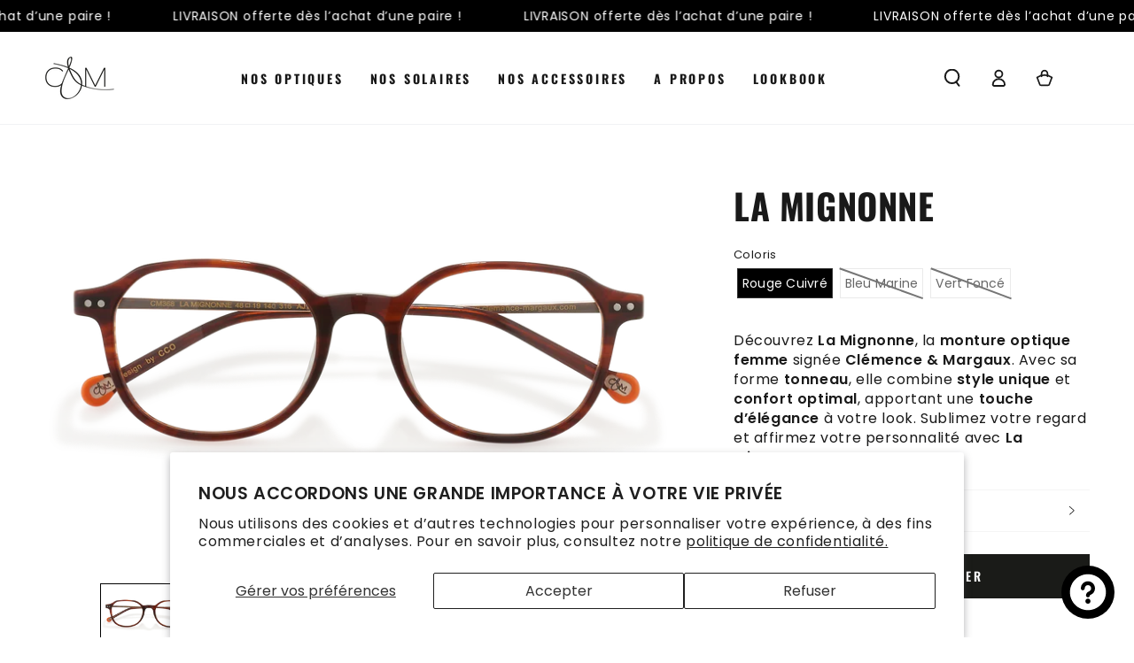

--- FILE ---
content_type: text/html; charset=utf-8
request_url: https://www.clemence-margaux.com/products/990
body_size: 55775
content:
<!doctype html>
<html class="no-js" lang="fr">
  <head>
    <meta charset="utf-8">
    <meta http-equiv="X-UA-Compatible" content="IE=edge">
    <meta name="viewport" content="width=device-width,initial-scale=1">
    <meta name="theme-color" content="">
    <link rel="canonical" href="https://www.clemence-margaux.com/products/990">
    <link rel="preconnect" href="https://cdn.shopify.com" crossorigin><link rel="icon" type="image/png" href="//www.clemence-margaux.com/cdn/shop/files/logo-cl_petit.png?crop=center&height=32&v=1698735949&width=32"><link rel="preconnect" href="https://fonts.shopifycdn.com" crossorigin><title>
      La Mignonne &ndash; Clémence &amp; Margaux</title><meta name="description" content="Découvrez La Mignonne, la monture optique femme signée Clémence &amp;amp; Margaux. Avec sa forme tonneau, elle combine style unique et confort optimal, apportant une touche d’élégance à votre look. Sublimez votre regard et affirmez votre personnalité avec La Mignonne.">

<meta property="og:site_name" content="Clémence &amp; Margaux">
<meta property="og:url" content="https://www.clemence-margaux.com/products/990">
<meta property="og:title" content="La Mignonne">
<meta property="og:type" content="product">
<meta property="og:description" content="Découvrez La Mignonne, la monture optique femme signée Clémence &amp;amp; Margaux. Avec sa forme tonneau, elle combine style unique et confort optimal, apportant une touche d’élégance à votre look. Sublimez votre regard et affirmez votre personnalité avec La Mignonne."><meta property="og:image" content="http://www.clemence-margaux.com/cdn/shop/products/36386.png?v=1712222482">
  <meta property="og:image:secure_url" content="https://www.clemence-margaux.com/cdn/shop/products/36386.png?v=1712222482">
  <meta property="og:image:width" content="1600">
  <meta property="og:image:height" content="1067"><meta property="og:price:amount" content="150,00">
  <meta property="og:price:currency" content="EUR"><meta name="twitter:card" content="summary_large_image">
<meta name="twitter:title" content="La Mignonne">
<meta name="twitter:description" content="Découvrez La Mignonne, la monture optique femme signée Clémence &amp;amp; Margaux. Avec sa forme tonneau, elle combine style unique et confort optimal, apportant une touche d’élégance à votre look. Sublimez votre regard et affirmez votre personnalité avec La Mignonne.">


    <script async crossorigin fetchpriority="high" src="/cdn/shopifycloud/importmap-polyfill/es-modules-shim.2.4.0.js"></script>
<script type="importmap">
      {
        "imports": {
          "mdl-scrollsnap": "//www.clemence-margaux.com/cdn/shop/t/15/assets/scrollsnap.js?v=170600829773392310311747993450"
        }
      }
    </script>

    <script src="//www.clemence-margaux.com/cdn/shop/t/15/assets/vendor-v4.js" defer="defer"></script>
    <script src="//www.clemence-margaux.com/cdn/shop/t/15/assets/pubsub.js?v=64530984355039965911747993450" defer="defer"></script>
    <script src="//www.clemence-margaux.com/cdn/shop/t/15/assets/global.js?v=181905490057203266951747993449" defer="defer"></script>
    <script src="//www.clemence-margaux.com/cdn/shop/t/15/assets/modules-basis.js?v=7117348240208911571747993450" defer="defer"></script>

    <script>window.performance && window.performance.mark && window.performance.mark('shopify.content_for_header.start');</script><meta name="facebook-domain-verification" content="vmlk9xj2k07yftj4fsa3ez7fhsg2yn">
<meta name="google-site-verification" content="s07TXST4i3hL9e3B87uEWASqgHnR54Eh0WV2edD5Zs8">
<meta id="shopify-digital-wallet" name="shopify-digital-wallet" content="/78009958714/digital_wallets/dialog">
<meta name="shopify-checkout-api-token" content="e12a0899486e004a0faefaa9be5b3584">
<meta id="in-context-paypal-metadata" data-shop-id="78009958714" data-venmo-supported="false" data-environment="production" data-locale="fr_FR" data-paypal-v4="true" data-currency="EUR">
<link rel="alternate" hreflang="x-default" href="https://www.clemence-margaux.com/products/990">
<link rel="alternate" hreflang="fr" href="https://www.clemence-margaux.com/products/990">
<link rel="alternate" hreflang="en" href="https://www.clemence-margaux.com/en/products/990">
<link rel="alternate" type="application/json+oembed" href="https://www.clemence-margaux.com/products/990.oembed">
<script async="async" src="/checkouts/internal/preloads.js?locale=fr-FR"></script>
<script id="shopify-features" type="application/json">{"accessToken":"e12a0899486e004a0faefaa9be5b3584","betas":["rich-media-storefront-analytics"],"domain":"www.clemence-margaux.com","predictiveSearch":true,"shopId":78009958714,"locale":"fr"}</script>
<script>var Shopify = Shopify || {};
Shopify.shop = "cco-clemence-margaux.myshopify.com";
Shopify.locale = "fr";
Shopify.currency = {"active":"EUR","rate":"1.0"};
Shopify.country = "FR";
Shopify.theme = {"name":"Be Yours - MàJ : Mai 2025","id":181765407107,"schema_name":"Be Yours","schema_version":"8.3.1","theme_store_id":1399,"role":"main"};
Shopify.theme.handle = "null";
Shopify.theme.style = {"id":null,"handle":null};
Shopify.cdnHost = "www.clemence-margaux.com/cdn";
Shopify.routes = Shopify.routes || {};
Shopify.routes.root = "/";</script>
<script type="module">!function(o){(o.Shopify=o.Shopify||{}).modules=!0}(window);</script>
<script>!function(o){function n(){var o=[];function n(){o.push(Array.prototype.slice.apply(arguments))}return n.q=o,n}var t=o.Shopify=o.Shopify||{};t.loadFeatures=n(),t.autoloadFeatures=n()}(window);</script>
<script id="shop-js-analytics" type="application/json">{"pageType":"product"}</script>
<script defer="defer" async type="module" src="//www.clemence-margaux.com/cdn/shopifycloud/shop-js/modules/v2/client.init-shop-cart-sync_XvpUV7qp.fr.esm.js"></script>
<script defer="defer" async type="module" src="//www.clemence-margaux.com/cdn/shopifycloud/shop-js/modules/v2/chunk.common_C2xzKNNs.esm.js"></script>
<script type="module">
  await import("//www.clemence-margaux.com/cdn/shopifycloud/shop-js/modules/v2/client.init-shop-cart-sync_XvpUV7qp.fr.esm.js");
await import("//www.clemence-margaux.com/cdn/shopifycloud/shop-js/modules/v2/chunk.common_C2xzKNNs.esm.js");

  window.Shopify.SignInWithShop?.initShopCartSync?.({"fedCMEnabled":true,"windoidEnabled":true});

</script>
<script>(function() {
  var isLoaded = false;
  function asyncLoad() {
    if (isLoaded) return;
    isLoaded = true;
    var urls = ["https:\/\/loox.io\/widget\/zG-ncR_bmu\/loox.1747994527941.js?shop=cco-clemence-margaux.myshopify.com"];
    for (var i = 0; i < urls.length; i++) {
      var s = document.createElement('script');
      s.type = 'text/javascript';
      s.async = true;
      s.src = urls[i];
      var x = document.getElementsByTagName('script')[0];
      x.parentNode.insertBefore(s, x);
    }
  };
  if(window.attachEvent) {
    window.attachEvent('onload', asyncLoad);
  } else {
    window.addEventListener('load', asyncLoad, false);
  }
})();</script>
<script id="__st">var __st={"a":78009958714,"offset":3600,"reqid":"70d40046-f7ff-4b0b-a28f-f8664939988e-1768714811","pageurl":"www.clemence-margaux.com\/products\/990","u":"f27cd6ae9af7","p":"product","rtyp":"product","rid":8993834860858};</script>
<script>window.ShopifyPaypalV4VisibilityTracking = true;</script>
<script id="captcha-bootstrap">!function(){'use strict';const t='contact',e='account',n='new_comment',o=[[t,t],['blogs',n],['comments',n],[t,'customer']],c=[[e,'customer_login'],[e,'guest_login'],[e,'recover_customer_password'],[e,'create_customer']],r=t=>t.map((([t,e])=>`form[action*='/${t}']:not([data-nocaptcha='true']) input[name='form_type'][value='${e}']`)).join(','),a=t=>()=>t?[...document.querySelectorAll(t)].map((t=>t.form)):[];function s(){const t=[...o],e=r(t);return a(e)}const i='password',u='form_key',d=['recaptcha-v3-token','g-recaptcha-response','h-captcha-response',i],f=()=>{try{return window.sessionStorage}catch{return}},m='__shopify_v',_=t=>t.elements[u];function p(t,e,n=!1){try{const o=window.sessionStorage,c=JSON.parse(o.getItem(e)),{data:r}=function(t){const{data:e,action:n}=t;return t[m]||n?{data:e,action:n}:{data:t,action:n}}(c);for(const[e,n]of Object.entries(r))t.elements[e]&&(t.elements[e].value=n);n&&o.removeItem(e)}catch(o){console.error('form repopulation failed',{error:o})}}const l='form_type',E='cptcha';function T(t){t.dataset[E]=!0}const w=window,h=w.document,L='Shopify',v='ce_forms',y='captcha';let A=!1;((t,e)=>{const n=(g='f06e6c50-85a8-45c8-87d0-21a2b65856fe',I='https://cdn.shopify.com/shopifycloud/storefront-forms-hcaptcha/ce_storefront_forms_captcha_hcaptcha.v1.5.2.iife.js',D={infoText:'Protégé par hCaptcha',privacyText:'Confidentialité',termsText:'Conditions'},(t,e,n)=>{const o=w[L][v],c=o.bindForm;if(c)return c(t,g,e,D).then(n);var r;o.q.push([[t,g,e,D],n]),r=I,A||(h.body.append(Object.assign(h.createElement('script'),{id:'captcha-provider',async:!0,src:r})),A=!0)});var g,I,D;w[L]=w[L]||{},w[L][v]=w[L][v]||{},w[L][v].q=[],w[L][y]=w[L][y]||{},w[L][y].protect=function(t,e){n(t,void 0,e),T(t)},Object.freeze(w[L][y]),function(t,e,n,w,h,L){const[v,y,A,g]=function(t,e,n){const i=e?o:[],u=t?c:[],d=[...i,...u],f=r(d),m=r(i),_=r(d.filter((([t,e])=>n.includes(e))));return[a(f),a(m),a(_),s()]}(w,h,L),I=t=>{const e=t.target;return e instanceof HTMLFormElement?e:e&&e.form},D=t=>v().includes(t);t.addEventListener('submit',(t=>{const e=I(t);if(!e)return;const n=D(e)&&!e.dataset.hcaptchaBound&&!e.dataset.recaptchaBound,o=_(e),c=g().includes(e)&&(!o||!o.value);(n||c)&&t.preventDefault(),c&&!n&&(function(t){try{if(!f())return;!function(t){const e=f();if(!e)return;const n=_(t);if(!n)return;const o=n.value;o&&e.removeItem(o)}(t);const e=Array.from(Array(32),(()=>Math.random().toString(36)[2])).join('');!function(t,e){_(t)||t.append(Object.assign(document.createElement('input'),{type:'hidden',name:u})),t.elements[u].value=e}(t,e),function(t,e){const n=f();if(!n)return;const o=[...t.querySelectorAll(`input[type='${i}']`)].map((({name:t})=>t)),c=[...d,...o],r={};for(const[a,s]of new FormData(t).entries())c.includes(a)||(r[a]=s);n.setItem(e,JSON.stringify({[m]:1,action:t.action,data:r}))}(t,e)}catch(e){console.error('failed to persist form',e)}}(e),e.submit())}));const S=(t,e)=>{t&&!t.dataset[E]&&(n(t,e.some((e=>e===t))),T(t))};for(const o of['focusin','change'])t.addEventListener(o,(t=>{const e=I(t);D(e)&&S(e,y())}));const B=e.get('form_key'),M=e.get(l),P=B&&M;t.addEventListener('DOMContentLoaded',(()=>{const t=y();if(P)for(const e of t)e.elements[l].value===M&&p(e,B);[...new Set([...A(),...v().filter((t=>'true'===t.dataset.shopifyCaptcha))])].forEach((e=>S(e,t)))}))}(h,new URLSearchParams(w.location.search),n,t,e,['guest_login'])})(!0,!0)}();</script>
<script integrity="sha256-4kQ18oKyAcykRKYeNunJcIwy7WH5gtpwJnB7kiuLZ1E=" data-source-attribution="shopify.loadfeatures" defer="defer" src="//www.clemence-margaux.com/cdn/shopifycloud/storefront/assets/storefront/load_feature-a0a9edcb.js" crossorigin="anonymous"></script>
<script data-source-attribution="shopify.dynamic_checkout.dynamic.init">var Shopify=Shopify||{};Shopify.PaymentButton=Shopify.PaymentButton||{isStorefrontPortableWallets:!0,init:function(){window.Shopify.PaymentButton.init=function(){};var t=document.createElement("script");t.src="https://www.clemence-margaux.com/cdn/shopifycloud/portable-wallets/latest/portable-wallets.fr.js",t.type="module",document.head.appendChild(t)}};
</script>
<script data-source-attribution="shopify.dynamic_checkout.buyer_consent">
  function portableWalletsHideBuyerConsent(e){var t=document.getElementById("shopify-buyer-consent"),n=document.getElementById("shopify-subscription-policy-button");t&&n&&(t.classList.add("hidden"),t.setAttribute("aria-hidden","true"),n.removeEventListener("click",e))}function portableWalletsShowBuyerConsent(e){var t=document.getElementById("shopify-buyer-consent"),n=document.getElementById("shopify-subscription-policy-button");t&&n&&(t.classList.remove("hidden"),t.removeAttribute("aria-hidden"),n.addEventListener("click",e))}window.Shopify?.PaymentButton&&(window.Shopify.PaymentButton.hideBuyerConsent=portableWalletsHideBuyerConsent,window.Shopify.PaymentButton.showBuyerConsent=portableWalletsShowBuyerConsent);
</script>
<script data-source-attribution="shopify.dynamic_checkout.cart.bootstrap">document.addEventListener("DOMContentLoaded",(function(){function t(){return document.querySelector("shopify-accelerated-checkout-cart, shopify-accelerated-checkout")}if(t())Shopify.PaymentButton.init();else{new MutationObserver((function(e,n){t()&&(Shopify.PaymentButton.init(),n.disconnect())})).observe(document.body,{childList:!0,subtree:!0})}}));
</script>
<script id='scb4127' type='text/javascript' async='' src='https://www.clemence-margaux.com/cdn/shopifycloud/privacy-banner/storefront-banner.js'></script><link id="shopify-accelerated-checkout-styles" rel="stylesheet" media="screen" href="https://www.clemence-margaux.com/cdn/shopifycloud/portable-wallets/latest/accelerated-checkout-backwards-compat.css" crossorigin="anonymous">
<style id="shopify-accelerated-checkout-cart">
        #shopify-buyer-consent {
  margin-top: 1em;
  display: inline-block;
  width: 100%;
}

#shopify-buyer-consent.hidden {
  display: none;
}

#shopify-subscription-policy-button {
  background: none;
  border: none;
  padding: 0;
  text-decoration: underline;
  font-size: inherit;
  cursor: pointer;
}

#shopify-subscription-policy-button::before {
  box-shadow: none;
}

      </style>
<script id="sections-script" data-sections="header" defer="defer" src="//www.clemence-margaux.com/cdn/shop/t/15/compiled_assets/scripts.js?v=2612"></script>
<script>window.performance && window.performance.mark && window.performance.mark('shopify.content_for_header.end');</script><style data-shopify>@font-face {
  font-family: Poppins;
  font-weight: 400;
  font-style: normal;
  font-display: swap;
  src: url("//www.clemence-margaux.com/cdn/fonts/poppins/poppins_n4.0ba78fa5af9b0e1a374041b3ceaadf0a43b41362.woff2") format("woff2"),
       url("//www.clemence-margaux.com/cdn/fonts/poppins/poppins_n4.214741a72ff2596839fc9760ee7a770386cf16ca.woff") format("woff");
}

  @font-face {
  font-family: Poppins;
  font-weight: 600;
  font-style: normal;
  font-display: swap;
  src: url("//www.clemence-margaux.com/cdn/fonts/poppins/poppins_n6.aa29d4918bc243723d56b59572e18228ed0786f6.woff2") format("woff2"),
       url("//www.clemence-margaux.com/cdn/fonts/poppins/poppins_n6.5f815d845fe073750885d5b7e619ee00e8111208.woff") format("woff");
}

  @font-face {
  font-family: Poppins;
  font-weight: 400;
  font-style: italic;
  font-display: swap;
  src: url("//www.clemence-margaux.com/cdn/fonts/poppins/poppins_i4.846ad1e22474f856bd6b81ba4585a60799a9f5d2.woff2") format("woff2"),
       url("//www.clemence-margaux.com/cdn/fonts/poppins/poppins_i4.56b43284e8b52fc64c1fd271f289a39e8477e9ec.woff") format("woff");
}

  @font-face {
  font-family: Poppins;
  font-weight: 600;
  font-style: italic;
  font-display: swap;
  src: url("//www.clemence-margaux.com/cdn/fonts/poppins/poppins_i6.bb8044d6203f492888d626dafda3c2999253e8e9.woff2") format("woff2"),
       url("//www.clemence-margaux.com/cdn/fonts/poppins/poppins_i6.e233dec1a61b1e7dead9f920159eda42280a02c3.woff") format("woff");
}

  @font-face {
  font-family: Oswald;
  font-weight: 700;
  font-style: normal;
  font-display: swap;
  src: url("//www.clemence-margaux.com/cdn/fonts/oswald/oswald_n7.b3ba3d6f1b341d51018e3cfba146932b55221727.woff2") format("woff2"),
       url("//www.clemence-margaux.com/cdn/fonts/oswald/oswald_n7.6cec6bed2bb070310ad90e19ea7a56b65fd83c0b.woff") format("woff");
}

  @font-face {
  font-family: Oswald;
  font-weight: 600;
  font-style: normal;
  font-display: swap;
  src: url("//www.clemence-margaux.com/cdn/fonts/oswald/oswald_n6.26b6bffb711f770c328e7af9685d4798dcb4f0b3.woff2") format("woff2"),
       url("//www.clemence-margaux.com/cdn/fonts/oswald/oswald_n6.2feb7f52d7eb157822c86dfd93893da013b08d5d.woff") format("woff");
}


  :root {
    --font-body-family: Poppins, sans-serif;
    --font-body-style: normal;
    --font-body-weight: 400;

    --font-heading-family: Oswald, sans-serif;
    --font-heading-style: normal;
    --font-heading-weight: 700;

    --font-body-scale: 1.0;
    --font-heading-scale: 1.0;

    --font-navigation-family: var(--font-heading-family);
    --font-navigation-size: 14px;
    --font-navigation-weight: var(--font-heading-weight);
    --font-button-family: var(--font-heading-family);
    --font-button-size: 14px;
    --font-button-baseline: 0rem;
    --font-price-family: var(--font-heading-family);
    --font-price-scale: var(--font-heading-scale);

    --color-base-text: 25, 25, 25;
    --color-base-background: 255, 255, 255;
    --color-base-solid-button-labels: 255, 255, 255;
    --color-base-outline-button-labels: 25, 25, 25;
    --color-base-accent: 26, 27, 24;
    --color-base-heading: 25, 25, 25;
    --color-base-border: 245, 245, 245;
    --color-placeholder: 255, 255, 255;
    --color-overlay: 25, 25, 25;
    --color-keyboard-focus: 71, 94, 56;
    --color-shadow: 71, 94, 56;
    --shadow-opacity: 1;

    --color-background-dark: 235, 235, 235;
    --color-price: #191919;
    --color-sale-price: #191919;
    --color-sale-badge-background: #191919;
    --color-reviews: #d9a936;
    --color-critical: #d72c0d;
    --color-success: #008060;
    --color-highlight: 71, 94, 56;

    --payment-terms-background-color: #ffffff;
    --page-width: 140rem;
    --page-width-margin: 0rem;

    --card-color-scheme: var(--color-placeholder);
    --card-text-alignment: start;
    --card-flex-alignment: flex-start;
    --card-image-padding: 0px;
    --card-border-width: 0px;
    --card-radius: 0px;
    --card-shadow-horizontal-offset: 0px;
    --card-shadow-vertical-offset: 0px;
    
    --button-radius: 0px;
    --button-border-width: 2px;
    --button-shadow-horizontal-offset: 0px;
    --button-shadow-vertical-offset: 0px;

    --spacing-sections-desktop: 0px;
    --spacing-sections-mobile: 0px;

    --gradient-free-ship-progress: linear-gradient(325deg,#F9423A 0,#F1E04D 100%);
    --gradient-free-ship-complete: linear-gradient(325deg, #049cff 0, #35ee7a 100%);

    --plabel-price-tag-color: #000000;
    --plabel-price-tag-background: #d1d5db;
    --plabel-price-tag-height: 2.5rem;

    --swatch-outline-color: #f4f6f8;
  }

  *,
  *::before,
  *::after {
    box-sizing: inherit;
  }

  html {
    box-sizing: border-box;
    font-size: calc(var(--font-body-scale) * 62.5%);
    height: 100%;
  }

  body {
    min-height: 100%;
    margin: 0;
    font-size: 1.5rem;
    letter-spacing: 0.06rem;
    line-height: calc(1 + 0.8 / var(--font-body-scale));
    font-family: var(--font-body-family);
    font-style: var(--font-body-style);
    font-weight: var(--font-body-weight);
  }

  @media screen and (min-width: 750px) {
    body {
      font-size: 1.6rem;
    }
  }</style><link href="//www.clemence-margaux.com/cdn/shop/t/15/assets/base.css?v=94687778873411575841747993449" rel="stylesheet" type="text/css" media="all" /><link rel="stylesheet" href="//www.clemence-margaux.com/cdn/shop/t/15/assets/apps.css?v=58555770612562691921747993449" media="print" fetchpriority="low" onload="this.media='all'"><link rel="preload" as="font" href="//www.clemence-margaux.com/cdn/fonts/poppins/poppins_n4.0ba78fa5af9b0e1a374041b3ceaadf0a43b41362.woff2" type="font/woff2" crossorigin><link rel="preload" as="font" href="//www.clemence-margaux.com/cdn/fonts/oswald/oswald_n7.b3ba3d6f1b341d51018e3cfba146932b55221727.woff2" type="font/woff2" crossorigin><link rel="stylesheet" href="//www.clemence-margaux.com/cdn/shop/t/15/assets/component-predictive-search.css?v=94320327991181004901747993449" media="print" onload="this.media='all'"><script>
  document.documentElement.classList.replace('no-js', 'js');

  window.theme = window.theme || {};

  theme.routes = {
    root_url: '/',
    cart_url: '/cart',
    cart_add_url: '/cart/add',
    cart_change_url: '/cart/change',
    cart_update_url: '/cart/update',
    search_url: '/search',
    predictive_search_url: '/search/suggest'
  };

  theme.cartStrings = {
    error: `Il y a une erreur lors de la mise à jour de votre panier. Veuillez réessayer.`,
    quantityError: `Vous pouvez uniquement ajouter [quantity] de cet élément à votre panier.`
  };

  theme.variantStrings = {
    addToCart: `Ajouter au panier`,
    soldOut: `Épuisé`,
    unavailable: `Indisponible`,
    preOrder: `Pré-commande`
  };

  theme.accessibilityStrings = {
    imageAvailable: `Image [index] est maintenant disponible dans la vue galerie`,
    shareSuccess: `Lien copié dans le presse-papier!`,
    fillInAllLineItemPropertyRequiredFields: `Veuillez remplir tous les champs obligatoires`
  }

  theme.dateStrings = {
    d: `J`,
    day: `Jour`,
    days: `Jours`,
    hour: `Heure`,
    hours: `Heures`,
    minute: `Min`,
    minutes: `Mins`,
    second: `Sec`,
    seconds: `Secs`
  };theme.shopSettings = {
    moneyFormat: "{{amount_with_comma_separator}} €",
    isoCode: "EUR",
    cartDrawer: false,
    currencyCode: false,
    giftwrapRate: 'product'
  };

  theme.settings = {
    themeName: 'Be Yours',
    themeVersion: '8.3.1',
    agencyId: ''
  };

  /*! (c) Andrea Giammarchi @webreflection ISC */
  !function(){"use strict";var e=function(e,t){var n=function(e){for(var t=0,n=e.length;t<n;t++)r(e[t])},r=function(e){var t=e.target,n=e.attributeName,r=e.oldValue;t.attributeChangedCallback(n,r,t.getAttribute(n))};return function(o,a){var l=o.constructor.observedAttributes;return l&&e(a).then((function(){new t(n).observe(o,{attributes:!0,attributeOldValue:!0,attributeFilter:l});for(var e=0,a=l.length;e<a;e++)o.hasAttribute(l[e])&&r({target:o,attributeName:l[e],oldValue:null})})),o}};function t(e,t){(null==t||t>e.length)&&(t=e.length);for(var n=0,r=new Array(t);n<t;n++)r[n]=e[n];return r}function n(e,n){var r="undefined"!=typeof Symbol&&e[Symbol.iterator]||e["@@iterator"];if(!r){if(Array.isArray(e)||(r=function(e,n){if(e){if("string"==typeof e)return t(e,n);var r=Object.prototype.toString.call(e).slice(8,-1);return"Object"===r&&e.constructor&&(r=e.constructor.name),"Map"===r||"Set"===r?Array.from(e):"Arguments"===r||/^(?:Ui|I)nt(?:8|16|32)(?:Clamped)?Array$/.test(r)?t(e,n):void 0}}(e))||n&&e&&"number"==typeof e.length){r&&(e=r);var o=0,a=function(){};return{s:a,n:function(){return o>=e.length?{done:!0}:{done:!1,value:e[o++]}},e:function(e){throw e},f:a}}throw new TypeError("Invalid attempt to iterate non-iterable instance.\nIn order to be iterable, non-array objects must have a [Symbol.iterator]() method.")}var l,i=!0,u=!1;return{s:function(){r=r.call(e)},n:function(){var e=r.next();return i=e.done,e},e:function(e){u=!0,l=e},f:function(){try{i||null==r.return||r.return()}finally{if(u)throw l}}}}
  /*! (c) Andrea Giammarchi - ISC */var r=!0,o=!1,a="querySelectorAll",l="querySelectorAll",i=self,u=i.document,c=i.Element,s=i.MutationObserver,f=i.Set,d=i.WeakMap,h=function(e){return l in e},v=[].filter,g=function(e){var t=new d,i=function(n,r){var o;if(r)for(var a,l=function(e){return e.matches||e.webkitMatchesSelector||e.msMatchesSelector}(n),i=0,u=p.length;i<u;i++)l.call(n,a=p[i])&&(t.has(n)||t.set(n,new f),(o=t.get(n)).has(a)||(o.add(a),e.handle(n,r,a)));else t.has(n)&&(o=t.get(n),t.delete(n),o.forEach((function(t){e.handle(n,r,t)})))},g=function(e){for(var t=!(arguments.length>1&&void 0!==arguments[1])||arguments[1],n=0,r=e.length;n<r;n++)i(e[n],t)},p=e.query,y=e.root||u,m=function(e){var t=arguments.length>1&&void 0!==arguments[1]?arguments[1]:document,l=arguments.length>2&&void 0!==arguments[2]?arguments[2]:MutationObserver,i=arguments.length>3&&void 0!==arguments[3]?arguments[3]:["*"],u=function t(o,l,i,u,c,s){var f,d=n(o);try{for(d.s();!(f=d.n()).done;){var h=f.value;(s||a in h)&&(c?i.has(h)||(i.add(h),u.delete(h),e(h,c)):u.has(h)||(u.add(h),i.delete(h),e(h,c)),s||t(h[a](l),l,i,u,c,r))}}catch(e){d.e(e)}finally{d.f()}},c=new l((function(e){if(i.length){var t,a=i.join(","),l=new Set,c=new Set,s=n(e);try{for(s.s();!(t=s.n()).done;){var f=t.value,d=f.addedNodes,h=f.removedNodes;u(h,a,l,c,o,o),u(d,a,l,c,r,o)}}catch(e){s.e(e)}finally{s.f()}}})),s=c.observe;return(c.observe=function(e){return s.call(c,e,{subtree:r,childList:r})})(t),c}(i,y,s,p),b=c.prototype.attachShadow;return b&&(c.prototype.attachShadow=function(e){var t=b.call(this,e);return m.observe(t),t}),p.length&&g(y[l](p)),{drop:function(e){for(var n=0,r=e.length;n<r;n++)t.delete(e[n])},flush:function(){for(var e=m.takeRecords(),t=0,n=e.length;t<n;t++)g(v.call(e[t].removedNodes,h),!1),g(v.call(e[t].addedNodes,h),!0)},observer:m,parse:g}},p=self,y=p.document,m=p.Map,b=p.MutationObserver,w=p.Object,E=p.Set,S=p.WeakMap,A=p.Element,M=p.HTMLElement,O=p.Node,N=p.Error,C=p.TypeError,T=p.Reflect,q=w.defineProperty,I=w.keys,D=w.getOwnPropertyNames,L=w.setPrototypeOf,P=!self.customElements,k=function(e){for(var t=I(e),n=[],r=t.length,o=0;o<r;o++)n[o]=e[t[o]],delete e[t[o]];return function(){for(var o=0;o<r;o++)e[t[o]]=n[o]}};if(P){var x=function(){var e=this.constructor;if(!$.has(e))throw new C("Illegal constructor");var t=$.get(e);if(W)return z(W,t);var n=H.call(y,t);return z(L(n,e.prototype),t)},H=y.createElement,$=new m,_=new m,j=new m,R=new m,V=[],U=g({query:V,handle:function(e,t,n){var r=j.get(n);if(t&&!r.isPrototypeOf(e)){var o=k(e);W=L(e,r);try{new r.constructor}finally{W=null,o()}}var a="".concat(t?"":"dis","connectedCallback");a in r&&e[a]()}}).parse,W=null,F=function(e){if(!_.has(e)){var t,n=new Promise((function(e){t=e}));_.set(e,{$:n,_:t})}return _.get(e).$},z=e(F,b);q(self,"customElements",{configurable:!0,value:{define:function(e,t){if(R.has(e))throw new N('the name "'.concat(e,'" has already been used with this registry'));$.set(t,e),j.set(e,t.prototype),R.set(e,t),V.push(e),F(e).then((function(){U(y.querySelectorAll(e))})),_.get(e)._(t)},get:function(e){return R.get(e)},whenDefined:F}}),q(x.prototype=M.prototype,"constructor",{value:x}),q(self,"HTMLElement",{configurable:!0,value:x}),q(y,"createElement",{configurable:!0,value:function(e,t){var n=t&&t.is,r=n?R.get(n):R.get(e);return r?new r:H.call(y,e)}}),"isConnected"in O.prototype||q(O.prototype,"isConnected",{configurable:!0,get:function(){return!(this.ownerDocument.compareDocumentPosition(this)&this.DOCUMENT_POSITION_DISCONNECTED)}})}else if(P=!self.customElements.get("extends-li"))try{var B=function e(){return self.Reflect.construct(HTMLLIElement,[],e)};B.prototype=HTMLLIElement.prototype;var G="extends-li";self.customElements.define("extends-li",B,{extends:"li"}),P=y.createElement("li",{is:G}).outerHTML.indexOf(G)<0;var J=self.customElements,K=J.get,Q=J.whenDefined;q(self.customElements,"whenDefined",{configurable:!0,value:function(e){var t=this;return Q.call(this,e).then((function(n){return n||K.call(t,e)}))}})}catch(e){}if(P){var X=function(e){var t=ae.get(e);ve(t.querySelectorAll(this),e.isConnected)},Y=self.customElements,Z=y.createElement,ee=Y.define,te=Y.get,ne=Y.upgrade,re=T||{construct:function(e){return e.call(this)}},oe=re.construct,ae=new S,le=new E,ie=new m,ue=new m,ce=new m,se=new m,fe=[],de=[],he=function(e){return se.get(e)||te.call(Y,e)},ve=g({query:de,handle:function(e,t,n){var r=ce.get(n);if(t&&!r.isPrototypeOf(e)){var o=k(e);be=L(e,r);try{new r.constructor}finally{be=null,o()}}var a="".concat(t?"":"dis","connectedCallback");a in r&&e[a]()}}).parse,ge=g({query:fe,handle:function(e,t){ae.has(e)&&(t?le.add(e):le.delete(e),de.length&&X.call(de,e))}}).parse,pe=A.prototype.attachShadow;pe&&(A.prototype.attachShadow=function(e){var t=pe.call(this,e);return ae.set(this,t),t});var ye=function(e){if(!ue.has(e)){var t,n=new Promise((function(e){t=e}));ue.set(e,{$:n,_:t})}return ue.get(e).$},me=e(ye,b),be=null;D(self).filter((function(e){return/^HTML.*Element$/.test(e)})).forEach((function(e){var t=self[e];function n(){var e=this.constructor;if(!ie.has(e))throw new C("Illegal constructor");var n=ie.get(e),r=n.is,o=n.tag;if(r){if(be)return me(be,r);var a=Z.call(y,o);return a.setAttribute("is",r),me(L(a,e.prototype),r)}return oe.call(this,t,[],e)}q(n.prototype=t.prototype,"constructor",{value:n}),q(self,e,{value:n})})),q(y,"createElement",{configurable:!0,value:function(e,t){var n=t&&t.is;if(n){var r=se.get(n);if(r&&ie.get(r).tag===e)return new r}var o=Z.call(y,e);return n&&o.setAttribute("is",n),o}}),q(Y,"get",{configurable:!0,value:he}),q(Y,"whenDefined",{configurable:!0,value:ye}),q(Y,"upgrade",{configurable:!0,value:function(e){var t=e.getAttribute("is");if(t){var n=se.get(t);if(n)return void me(L(e,n.prototype),t)}ne.call(Y,e)}}),q(Y,"define",{configurable:!0,value:function(e,t,n){if(he(e))throw new N("'".concat(e,"' has already been defined as a custom element"));var r,o=n&&n.extends;ie.set(t,o?{is:e,tag:o}:{is:"",tag:e}),o?(r="".concat(o,'[is="').concat(e,'"]'),ce.set(r,t.prototype),se.set(e,t),de.push(r)):(ee.apply(Y,arguments),fe.push(r=e)),ye(e).then((function(){o?(ve(y.querySelectorAll(r)),le.forEach(X,[r])):ge(y.querySelectorAll(r))})),ue.get(e)._(t)}})}}();
</script>
<!-- BEGIN app block: shopify://apps/sa-request-a-quote/blocks/app-embed-block/56d84fcb-37c7-4592-bb51-641b7ec5eef0 -->


<script type="text/javascript">
    var config = {"settings":{"app_url":"https:\/\/quote.globosoftware.net","shop_url":"cco-clemence-margaux.myshopify.com","domain":"www.clemence-margaux.com","plan":"PREMIUM","new_frontend":1,"new_setting":1,"front_shop_url":"www.clemence-margaux.com","search_template_created":"false","collection_enable":"0","product_enable":"1","rfq_page":"request-for-quote","rfq_history":"request-for-quote","lang_translations":[{"id":3330,"shop_id":26455,"code":"fr","toast_message":"Product added to quote","login_to_show_price_button":"Retrouvez cette monture chez votre opticien","button":"Je veux cette monture","popupsuccess":"Ce produit est ajouté à votre demande","popupcontinue":"Continuer","popupviewquote":"Voir la demande","popupstep1":null,"popupstep2":null,"popupstep3":null,"popupproductselection":"Votre sélection","popupcontactinformation":"Contact","popupreviewinformation":"Avis","popupnextstep":"Etape suivante","popuppreviousstep":"Etape précédente","productsubheading":null,"popupcontactinformationheading":"Contact","popupcontactinformationsubheading":null,"popupback":"Back","popupupdate":"Update","popupproducts":"Products","popupproductssubheading":"The following products will be added to your quote request","popupthankyou":"Thank you","pageempty":"Your quote is currently empty.","pagebutton":"Submit Request","pageimage":null,"pageproduct":"Product","pagevendor":"Vendor","pagesku":"SKU","pageoption":"Option","pagequantity":"Quantity","pageprice":"Price","pagesubtotal":null,"pagetotal":null,"formrequest":"Form request","pageremove":"Remove","error_messages":"{\"required\":\"Please fill in this field\",\"invalid_name\":\"Invalid name\",\"invalid_email\":\"Invalid email\",\"invalid_phone\":\"Invalid phone\",\"file_size_limit\":\"File size exceed limit\",\"file_not_allowed\":\"File extension is not allowed\",\"required_captcha\":\"Please verify captcha\",\"element_optional\":\"Optional\"}","pagesuccess":"Thank you for submitting a request a quote!","historylogin":"You have to {login|login} to use Quote history feature.","historyempty":"You haven't placed any quote yet.","historyaccount":"Account Information","historycustomer":"Customer Name","historyquote":"Quote","historyemail":"Email","historydetail":"Detail","historydate":"Date","historyitems":"Items","historyaction":"Action","historyview":"View","pagecontinueshopping":"Continue Shopping","created_at":null,"updated_at":null}],"lang_translationsFormbuilder":[{"id":24187,"shop_id":26455,"locale":"fr","element_name":"name","translations":"{\"label\":\"Pr\\u00e9nom \\\/ Nom\",\"placeholder\":\"Votre Pr\\u00e9nom \\\/ Nom\",\"name\":\"name\"}","created_at":"2024-02-23 16:09:41","updated_at":"2024-02-23 16:09:41"},{"id":24188,"shop_id":26455,"locale":"fr","element_name":"email","translations":"{\"label\":\"Email\",\"placeholder\":\"Votre adresse email\",\"name\":\"email\"}","created_at":"2024-02-23 16:09:41","updated_at":"2024-02-23 16:09:41"},{"id":24189,"shop_id":26455,"locale":"fr","element_name":"message","translations":"{\"label\":\"Commentaire\",\"placeholder\":\"Votre commentaire\",\"name\":\"message\"}","created_at":"2024-02-23 16:09:41","updated_at":"2024-02-23 16:09:41"}],"selector":{"productForm":[".home-product form[action*=\"\/cart\/add\"]",".shop-product form[action*=\"\/cart\/add\"]","#shopify-section-featured-product form[action*=\"\/cart\/add\"]","form.apb-product-form",".product-form__buy-buttons form[action*=\"\/cart\/add\"]","product-form form[action*=\"\/cart\/add\"]",".product-form form[action*=\"\/cart\/add\"]",".product-page form[action*=\"\/cart\/add\"]",".product-add form[action*=\"\/cart\/add\"]","[id*=\"ProductSection--\"] form[action*=\"\/cart\/add\"]","form#add-to-cart-form","form.sf-cart__form","form.productForm","form.product-form","form.product-single__form","form.shopify-product-form:not(#product-form-installment)","form.atc-form","form.atc-form-mobile","form[action*=\"\/cart\/add\"]:not([hidden]):not(#product-form-installment)"],"addtocart_selector":"#shopify_add_to_cart,.product-form .btn-cart,.js-product-button-add-to-cart,.shopify-product-form .btn-addtocart,#product-add-to-cart,.shopify-product-form .add_to_cart,.product-details__add-to-cart-button,.shopify-product-form .product-submit,.product-form__cart-buttons,.shopify-product-form input[type=\"submit\"],.js-product-form button[type=\"submit\"],form.product-purchase-form button[type=\"submit\"],#addToCart,#AddToCart,[data-btn-type=\"add-to-cart\"],.default-cart-button__button,.shopify-product-form button[data-add-to-cart],form[data-product-form] .add-to-cart-btn,.product__submit__add,.product-form .add-to-cart-button,.product-form__cart-submit,.shopify-product-form button[data-product-add],#AddToCart--product-template,.product-buy-buttons--cta,.product-form__add-btn,form[data-type=\"add-to-cart-form\"] .product__add-to-cart,.productForm .productForm-submit,.ProductForm__AddToCart,.shopify-product-form .btn--add-to-cart,.ajax-product-form button[data-add-to-cart],.shopify-product-form .product__submit__add,form[data-product-form] .add-to-cart,.product-form .product__submit__add,.shopify-product-form button[type=\"submit\"][data-add-button],.product-form .product-form__add-button,.product-form__submit,.product-single__form .add-to-cart,form#AddToCartForm button#AddToCart,form.shopify-product-form button.add-to-cart,form[action*=\"\/cart\/add\"] [name=\"add\"],form[action*=\"\/cart\/add\"] button#AddToCartDesk, form[data-product-form] button[data-product-add], .product-form--atc-button[data-product-atc], .globo-validationForm, button.single_add_to_cart_button, input#AddToCart-product-template, button[data-action=\"add-to-cart\"], .product-details-wrapper .add-to-cart input, form.product-menu-form .product-menu-button[data-product-menu-button-atc], .product-add input#AddToCart, #product-content #add-to-cart #addToCart, .product-form-submit-wrap .add-to-cart-button, .productForm-block .productForm-submit, .btn-wrapper-c .add, .product-submit input.add-to-cart, .form-element-quantity-submit .form-element-submit-button, .quantity-submit-row__submit input, form#AddToCartForm .product-add input#addToCart, .product__form .product__add-to-cart, #product-description form .product-add .add, .product-add input.button.product-add-available, .globo__validation-default, #product-area .product-details-wrapper .options .selector-wrapper .submit,.product_type_simple add_to_cart_button,.pr_atc,.js-product-button-add-to-cart,.product-cta,.tt-btn-addtocart,.product-card-interaction,.product-item__quick-form,.product--quick-add,.btn--quick[data-add-to-cart],.product-card-btn__btn,.productitem--action-atc,.quick-add-btn,.quick-add-button,.product-item__quick-add-button,add-to-cart,.cartButton,.product_after_shop_loop_buttons,.quick-buy-product-form .pb-button-shadow,.product-form__submit,.quick-add__submit,.product__submit__add,form #AddToCart-product-template, form #AddToCart, form #addToCart-product-template, form .product__add-to-cart-button, form .product-form__cart-submit, form .add-to-cart, form .cart-functions \u003e button, form .productitem--action-atc, form .product-form--atc-button, form .product-menu-button-atc, form .product__add-to-cart, form .add-to-cart-button, form #addToCart, form .product-detail__form__action \u003e button, form .product-form-submit-wrap \u003e input, form .product-form input[type=\"submit\"], form input.submit, form .add_to_cart, form .product-item-quick-shop, form #add-to-cart, form .productForm-submit, form .add-to-cart-btn, form .product-single__add-btn, form .quick-add--add-button, form .product-page--add-to-cart, form .addToCart, form .product-form .form-actions, form .button.add, form button#add, form .addtocart, form .AddtoCart, form .product-add input.add, form button#purchase, form[action*=\"\/cart\/add\"] button[type=\"submit\"], form .product__form button[type=\"submit\"], form #AddToCart--product-template","addToCartTextElement":"[data-add-to-cart-text], [data-button-text], .button-text, *:not(.icon):not(.spinner):not(.no-js):not(.spinner-inner-1):not(.spinner-inner-2):not(.spinner-inner-3)","collectionProductForm":".spf-product__form, form[action*=\"\/cart\/add\"]","collectionAddToCartSelector":".collectionPreorderAddToCartBtn, [type=\"submit\"]:not(.quick-add__submit), [name=\"add\"]:not(.quick-add__submit), .add-to-cart-btn, .pt-btn-addtocart, .js-add-to-cart, .tt-btn-addtocart, .spf-product__form-btn-addtocart, .ProductForm__AddToCart, button.gt_button.gt_product-button--add-to-cart, .button--addToCart","productCollectionItem":".grid__item, .product-item, .card \u003e .card__content .card__information,.collection-product-card,.sf__pcard,.product-item__content,.products .product-col,.pr_list_item,.pr_grid_item,.product-wrap,.tt-layout-product-item .tt-product,.products-grid .grid-item,.product-grid .indiv-product, .product-list [data-product-item],.product-list .product-block,.collection-products .collection-product,.collection__grid-loop .product-index,.product-thumbnail[data-product-thumbnail],.filters-results .product-list .card,.product-loop .product-index,#main-collection-product-grid .product-index,.collection-container .product,.featured-collection .product,.collection__grid-item,.collection-product,[data-product-grid-item],.product-grid-item.product-grid-item--featured,.collection__products .product-grid-item, .collection-alternating-product,.product-list-item, .collection-product-grid [class*=\"column\"],.collection-filters .product-grid-item, .featured-collection__content .featured-collection__item,.collection-grid .grid-item.grid-product,#CollectionProductGrid .collection-list li,.collection__products .product-item,.collection__products .product-item,#main-collection-product-grid .product-loop__item,.product-loop .product-loop__item, .products #ajaxSection c:not(.card-price),#main-collection-products .product,.grid.gap-theme \u003e li,.mainCollectionProductGrid .grid .block-product,.collection-grid-main .items-start \u003e .block, .s-collection__products .c-product-item,.products-grid .product,[data-section-type=\"collection\"] .group.block,.blocklayout .block.product,.sf__pcard,.product-grid .product-block,.product-list .product-block .product-block__inner, .collection.grid .product-item .product-item__wrapper,.collection--body--grid .product--root,.o-layout__item .product-card,.productgrid--items .productgrid--item .productitem,.box__collection,.collection-page__product,.collection-grid__row .product-block .product-block__inner,.ProductList .Grid__Cell .ProductItem .ProductItem__Wrapper,.items .item .item__inner,.grid-flex .product-block,.product-loop .product,.collection__products .product-tile,.product-list .product-item, .product-grid .grid-item .grid-item__content,.collection .product-item, .collection__grid .product-card .product-card-info,.collection-list .block,.collection__products .product-item,.product--root[data-product-view=grid],.grid__wrapper .product-loop__item,.collection__list-item, #CollectionSection .grid-uniform .grid-item, #shopify-section-collection-template .product-item, .collections__products .featured-collections__item, .collection-grid-section:not(.shopify-section),.spf-product-card,.product-grid-item,.productitem, .type-product-grid-item, .product-details, .featured-product-content","productCollectionHref":"h3[data-href*=\"\/products\/\"], div[data-href*=\"\/products\/\"], a.product-block__link[href*=\"\/products\/\"], a.indiv-product__link[href*=\"\/products\/\"], a.thumbnail__link[href*=\"\/products\/\"], a.product-item__link[href*=\"\/products\/\"], a.product-card__link[href*=\"\/products\/\"], a.product-card-link[href*=\"\/products\/\"], a.product-block__image__link[href*=\"\/products\/\"], a.stretched-link[href*=\"\/products\/\"], a.grid-product__link[href*=\"\/products\/\"], a.product-grid-item--link[href*=\"\/products\/\"], a.product-link[href*=\"\/products\/\"], a.product__link[href*=\"\/products\/\"], a.full-unstyled-link[href*=\"\/products\/\"], a.grid-item__link[href*=\"\/products\/\"], a.grid-product__link[href*=\"\/products\/\"], a[data-product-page-link][href*=\"\/products\/\"], a[href*=\"\/products\/\"]:not(.logo-bar__link,.ButtonGroup__Item.Button,.menu-promotion__link,.site-nav__link,.mobile-nav__link,.hero__sidebyside-image-link,.announcement-link,.breadcrumbs-list__link,.single-level-link,.d-none,.icon-twitter,.icon-facebook,.icon-pinterest,#btn,.list-menu__item.link.link--tex,.btnProductQuickview,.index-banner-slides-each,.global-banner-switch,.sub-nav-item-link,.announcement-bar__link)","quickViewSelector":"a.quickview-icon.quickview, .qv-icon, .previewer-button, .sca-qv-button, .product-item__action-button[data-action=\"open-modal\"], .boost-pfs-quickview-btn, .collection-product[data-action=\"show-product\"], button.product-item__quick-shop-button, .product-item__quick-shop-button-wrapper, .open-quick-view, .product-item__action-button[data-action=\"open-modal\"], .tt-btn-quickview, .product-item-quick-shop .available, .quickshop-trigger, .productitem--action-trigger:not(.productitem--action-atc), .quick-product__btn, .thumbnail, .quick_shop, a.sca-qv-button, .overlay, .quick-view, .open-quick-view, [data-product-card-link], a[rel=\"quick-view\"], a.quick-buy, div.quickview-button \u003e a, .block-inner a.more-info, .quick-shop-modal-trigger, a.quick-view-btn, a.spo-quick-view, div.quickView-button, a.product__label--quick-shop, span.trigger-quick-view, a.act-quickview-button, a.product-modal, [data-quickshop-full], [data-quickshop-slim], [data-quickshop-trigger], .quick_view_btn, .js-quickview-trigger, [id*=\"quick-add-template\"], .js-quickbuy-button","quickViewProductForm":".qv-form, .qview-form, .description-wrapper_content, .wx-product-wrapper, #sca-qv-add-item-form, .product-form, #boost-pfs-quickview-cart-form, .product.preview .shopify-product-form, .product-details__form, .gfqv-product-form, #ModalquickView form#modal_quick_view, .quick_view_form, .product_form, .quick-buy__product-form, .quick-shop-modal form[action*=\"\/cart\/add\"], #quick-shop-modal form[action*=\"\/cart\/add\"], .white-popup.quick-view form[action*=\"\/cart\/add\"], .quick-view form[action*=\"\/cart\/add\"], [id*=\"QuickShopModal-\"] form[action*=\"\/cart\/add\"], .quick-shop.active form[action*=\"\/cart\/add\"], .quick-view-panel form[action*=\"\/cart\/add\"], .content.product.preview form[action*=\"\/cart\/add\"], .quickView-wrap form[action*=\"\/cart\/add\"], .quick-modal form[action*=\"\/cart\/add\"], #colorbox form[action*=\"\/cart\/add\"], .product-quick-view form[action*=\"\/cart\/add\"], .quickform, .modal--quickshop-full, .modal--quickshop form[action*=\"\/cart\/add\"], .quick-shop-form, .fancybox-inner form[action*=\"\/cart\/add\"], #quick-view-modal form[action*=\"\/cart\/add\"], [data-product-modal] form[action*=\"\/cart\/add\"], .modal--quick-shop.modal--is-active form[action*=\"\/cart\/add\"]","searchResultSelector":".predictive-search, .search__results__products, .search-bar__results, .predictive-search-results, #PredictiveResults, .search-results-panel, .search-flydown--results, .header-search-results-wrapper, .main_search__popup","searchResultItemSelector":".predictive-search__list-item, .predictive-search__results-list li, ul li, .product-item, .search-bar__results-products .mini-product, .search__product-loop li, .grid-item, .grid-product, .search--result-group .row, .search-flydown--product, .predictive-search-group .grid, .main-search-result, .search-result","price_selector":".sf__pcard-price,.shopify-Price-amount,#price_ppr,.product-page-info__price,.tt-price,.price-box,.product__price-container,.product-meta__price-list-container,.product-item-meta__price-list-container,.collection-product-price,.product__grid__price,.product-grid-item__price,.product-price--wrapper,.price__current,.product-loop-element__price,.product-block__price,[class*=\"product-card-price\"],.ProductMeta__PriceList,.ProductItem__PriceList,.product-detail__price,.price_wrapper,.product__price__wrap,[data-price-wrapper],.product-item__price-list,.product-single__prices,.product-block--price,.product-page--pricing,.current-price,.product-prices,.product-card-prices,.product-price-block,product-price-root,.product--price-container,.product-form__prices,.product-loop__price,.card-price,.product-price-container,.product_after_shop_loop_price,.main-product__price,.product-block-price,span[data-product-price],.block-price,product-price,.price-wrapper,.price__container,#ProductPrice-product-template,#ProductPrice,.product-price,.product__price—reg,#productPrice-product-template,.product__current-price,.product-thumb-caption-price-current,.product-item-caption-price-current,.grid-product__price,.product__price,span.price:not(.mini-cart__content .price),span.product-price,.productitem--price,.product-pricing,span.money,.product-item__price,.product-list-item-price,p.price,div.price,.product-meta__prices,div.product-price,span#price,.price.money,h3.price,a.price,.price-area,.product-item-price,.pricearea,.collectionGrid .collectionBlock-info \u003e p,#ComparePrice,.product--price-wrapper,.product-page--price-wrapper,.color--shop-accent.font-size--s.t--meta.f--main,.ComparePrice,.ProductPrice,.prodThumb .title span:last-child,.product-single__price-product-template,.product-info-price,.price-money,.prod-price,#price-field,.product-grid--price,.prices,.pricing,#product-price,.money-styling,.compare-at-price,.product-item--price,.card__price,.product-card__price,.product-price__price,.product-item__price-wrapper,.product-single__price,.grid-product__price-wrap,a.grid-link p.grid-link__meta,dl.price,.mini-product__price,.predictive-search__price","buynow_selector":".shopify-payment-button","quantity_selector":"[name=\"quantity\"], input.quantity, [name=\"qty\"]","variantSelector":".product-form__variants, .ga-product_variant_select, select[name=\"id\"], input[name=\"id\"], .qview-variants \u003e select, select[name=\"id[]\"], input[name=\"grfqId\"], select[name=\"idGlobo\"]","variantActivator":".product-form__chip-wrapper, .product__swatches [data-swatch-option], .swatch__container .swatch__option, .gf_swatches .gf_swatch, .product-form__controls-group-options select, ul.clickyboxes li, .pf-variant-select, ul.swatches-select li, .product-options__value, .form-check-swatch, button.btn.swatch select.product__variant, .pf-container a, button.variant.option, ul.js-product__variant--container li, .variant-input, .product-variant \u003e ul \u003e li  ,.input--dropdown, .HorizontalList \u003e li, .product-single__swatch__item, .globo-swatch-list ul.value \u003e .select-option, .form-swatch-item, .selector-wrapper select, select.pf-input, ul.swatches-select \u003e li.nt-swatch.swatch_pr_item, ul.gfqv-swatch-values \u003e li, .lh-swatch-select, .swatch-image, .variant-image-swatch, #option-size, .selector-wrapper .replaced, .regular-select-content \u003e .regular-select-item, .radios--input, ul.swatch-view \u003e li \u003e .swatch-selector ,.single-option-selector, .swatch-element input, [data-product-option], .single-option-selector__radio, [data-index^=\"option\"], .SizeSwatchList input, .swatch-panda input[type=radio], .swatch input, .swatch-element input[type=radio], select[id*=\"product-select-\"], select[id|=\"product-select-option\"], [id|=\"productSelect-product\"], [id|=\"ProductSelect-option\"],select[id|=\"product-variants-option\"],select[id|=\"sca-qv-product-selected-option\"],select[id*=\"product-variants-\"],select[id|=\"product-selectors-option\"],select[id|=\"variant-listbox-option\"],select[id|=\"id-option\"],select[id|=\"SingleOptionSelector\"], .variant-input-wrap input, [data-action=\"select-value\"], .product-swatch-list li, .product-form__input input","checkout_btn":"input[type=\"submit\"][name=\"checkout\"], button[type=\"submit\"][name=\"checkout\"], button[type=\"button\"][name=\"checkout\"]","quoteCounter":".quotecounter .bigquotecounter, .cart-icon .quotecount, cart-icon .count, [id=\"quoteCount\"], .quoteCount, .g-quote-item span.g-badge, .medium-up--hide.small--one-half .site-header__cart span.quotecount","positionButton":".g-atc","positionCollectionButton":".g-collection-atc","positionQuickviewButton":".g-quickview-atc","positionFeatureButton":".g-feature-atc","positionSearchButton":".g-feature-atc","positionLoginButton":".g-login-btn"},"classes":{"rfqButton":"rfq-btn","rfqCollectionButton":"rfq-collection-btn","rfqCartButton":"rfq-btn-cart","rfqLoginButton":"grfq-login-to-see-price-btn","rfqTheme":"rfq-theme","rfqHidden":"rfq-hidden","rfqHidePrice":"GRFQHidePrice","rfqHideAtcBtn":"GRFQHideAddToCartButton","rfqHideBuynowBtn":"GRFQHideBuyNowButton","rfqCollectionContent":"rfq-collection-content","rfqCollectionLoaded":"rfq-collection-loaded","rfqCollectionItem":"rfq-collection-item","rfqCollectionVariantSelector":"rfq-variant-id","rfqSingleProductForm":"rfq-product-form","rfqCollectionProductForm":"rfq-collection-form","rfqFeatureProductForm":"rfq-feature-form","rfqQuickviewProductForm":"rfq-quickview-form","rfqCollectionActivator":"rfq-variant-selector"},"translation_default":{"button":"Je veux cette monture","popupsuccess":"The product %s is added to your quote.","popupproductselection":"Products selection","popupreviewinformation":"Review information","popupcontactinformation":"Contact information","popupcontinue":"Continue Shopping","popupviewquote":"View Quote","popupnextstep":"Next step","popuppreviousstep":"Previous step","productsubheading":"Enter your quote quantity for each variant","popupcontactinformationheading":"Contact information","popupcontactinformationsubheading":"In order to reach out to you we would like to know a bit more about you.","popupback":"Back","popupupdate":"Update","popupproducts":"Products","popupproductssubheading":"The following products will be added to your quote request","popupthankyou":"Thank you","toast_message":"Product added to quote","pageempty":"Your quote is currently empty.","pagebutton":"Submit Request","pagesubmitting":"Submitting Request","pagesuccess":"Thank you for submitting a request a quote!","pagecontinueshopping":"Continue Shopping","pageimage":"","pageproduct":"Product","pagevendor":"Vendor","pagesku":"SKU","pageoption":"Option","pagequantity":"Quantity","pageprice":"Price","pagetotal":"Total","formrequest":"Form request","pagesubtotal":"Subtotal","pageremove":"Remove","error_messages":{"required":"Please fill in this field","invalid_name":"Invalid name","invalid_email":"Invalid email","invalid_phone":"Invalid phone","file_size_limit":"File size exceed limit","file_not_allowed":"File extension is not allowed","required_captcha":"Please verify captcha","element_optional":"Optional"},"historylogin":"You have to {login|login} to use Quote history feature.","historyempty":"You haven't placed any quote yet.","historyaccount":"Account Information","historycustomer":"Customer Name","historyid":"","historydate":"Date","historyitems":"Items","historyaction":"Action","historyview":"View","login_to_show_price_button":"Retrouvez cette monture chez votre opticien","message_toast":"Product added to quote"},"show_buynow":1,"show_atc":1,"show_price":1,"convert_cart_enable":"2","redirectUrl":"","message_type_afteratq":"redirect","require_login":0,"login_to_show_price":0,"login_to_show_price_button_background":"transparent","login_to_show_price_button_text_color":"inherit","money_format":" €","money_format_full":"{{amount_with_comma_separator}} €","rules":{"all":{"enable":false},"manual":{"enable":false,"manual_products":null},"automate":{"enable":true,"automate_rule":[{"value":"449844511034","where":"EQUALS","select":"COLLECTION"}],"automate_operator":"and"}},"hide_price_rule":{"manual":{"ids":[]},"automate":{"operator":"and","rule":[{"select":"TITLE","value":null,"where":"CONTAINS"}]}},"settings":{"historylogin":"You have to {login|login} to use Quote history feature."},"file_extension":["pdf","jpg","jpeg","psd"],"reCAPTCHASiteKey":"","product_field_display":["option"],"form_elements":[{"id":571657,"form_id":25910,"code":"name","type":"text","subtype":null,"label":"Prénom \/ Nom","default":null,"placeholder":"Votre prénom et nom","className":null,"maxlength":null,"rows":null,"required":1,"validate":null,"allow_multiple":null,"width":"100","description":null,"created_at":"2024-02-26 08:41:25","updated_at":"2024-02-26 08:41:25"},{"id":571658,"form_id":25910,"code":"email","type":"email","subtype":null,"label":"Email","default":null,"placeholder":"Enter your email","className":null,"maxlength":null,"rows":null,"required":1,"validate":null,"allow_multiple":null,"width":"100","description":null,"created_at":"2024-02-26 08:41:25","updated_at":"2024-02-26 08:41:25"},{"id":571659,"form_id":25910,"code":"message","type":"textarea","subtype":null,"label":"Message","default":null,"placeholder":"Message","className":null,"maxlength":null,"rows":null,"required":1,"validate":null,"allow_multiple":null,"width":"100","description":null,"created_at":"2024-02-26 08:41:25","updated_at":"2024-02-26 08:41:25"}],"quote_widget_enable":false,"quote_widget_action":"go_to_quote_page","quote_widget_icon":"","quote_widget_label":"Quote ({numOfItem})","quote_widget_background":"#000","quote_widget_color":"#fff","quote_widget_position":"#000","enable_custom_price":"0","button_background":"","button_color":"","buttonfont":"px","popup_primary_bg_color":"#000000","appearance":[],"continue_shopping":"https:\/\/cco-clemence-margaux.myshopify.com\/collections\/all","collection_variant_selector":"1"}}
    window.GRFQConfigs = window.GRFQConfigs || {};
    
    GRFQConfigs.classes = {
        rfqButton: 'rfq-btn',
        rfqCollectionButton: 'rfq-collection-btn',
        rfqCartButton: 'rfq-btn-cart',
        rfqLoginButton: 'grfq-login-to-see-price-btn',
        rfqTheme: 'rfq-theme',
        rfqHidden: 'rfq-hidden',
        rfqHidePrice: 'GRFQHidePrice',
        rfqHideAtcBtn: 'GRFQHideAddToCartButton',
        rfqHideBuynowBtn: 'GRFQHideBuyNowButton',
        rfqCollectionContent: 'rfq-collection-content',
        rfqCollectionLoaded: 'rfq-collection-loaded',
        rfqCollectionItem: 'rfq-collection-item',
        rfqCollectionVariantSelector: 'rfq-variant-id',
        rfqSingleProductForm: 'rfq-product-form',
        rfqCollectionProductForm: 'rfq-collection-form',
        rfqFeatureProductForm: 'rfq-feature-form',
        rfqQuickviewProductForm: 'rfq-quickview-form',
        rfqCollectionActivator: 'rfq-variant-selector'
    }
    GRFQConfigs.selector = {
        productForm: [
            ".home-product form[action*=\"/cart/add\"]",
            ".shop-product form[action*=\"/cart/add\"]",
            "#shopify-section-featured-product form[action*=\"/cart/add\"]",
            "form.apb-product-form",
            ".product-form__buy-buttons form[action*=\"/cart/add\"]",
            "product-form form[action*=\"/cart/add\"]",
            ".product-form form[action*=\"/cart/add\"]",
            ".product-page form[action*=\"/cart/add\"]",
            ".product-add form[action*=\"/cart/add\"]",
            "[id*=\"ProductSection--\"] form[action*=\"/cart/add\"]",
            "form#add-to-cart-form",
            "form.sf-cart__form",
            "form.productForm",
            "form.product-form",
            "form.product-single__form",
            "form.shopify-product-form:not(#product-form-installment)",
            "form.atc-form",
            "form.atc-form-mobile",
            "form[action*=\"/cart/add\"]:not([hidden]):not(#product-form-installment)"
        ],
        addtocart_selector: "#shopify_add_to_cart,.product-form .btn-cart,.js-product-button-add-to-cart,.shopify-product-form .btn-addtocart,#product-add-to-cart,.shopify-product-form .add_to_cart,.product-details__add-to-cart-button,.shopify-product-form .product-submit,.product-form__cart-buttons,.shopify-product-form input[type=\"submit\"],.js-product-form button[type=\"submit\"],form.product-purchase-form button[type=\"submit\"],#addToCart,#AddToCart,[data-btn-type=\"add-to-cart\"],.default-cart-button__button,.shopify-product-form button[data-add-to-cart],form[data-product-form] .add-to-cart-btn,.product__submit__add,.product-form .add-to-cart-button,.product-form__cart-submit,.shopify-product-form button[data-product-add],#AddToCart--product-template,.product-buy-buttons--cta,.product-form__add-btn,form[data-type=\"add-to-cart-form\"] .product__add-to-cart,.productForm .productForm-submit,.ProductForm__AddToCart,.shopify-product-form .btn--add-to-cart,.ajax-product-form button[data-add-to-cart],.shopify-product-form .product__submit__add,form[data-product-form] .add-to-cart,.product-form .product__submit__add,.shopify-product-form button[type=\"submit\"][data-add-button],.product-form .product-form__add-button,.product-form__submit,.product-single__form .add-to-cart,form#AddToCartForm button#AddToCart,form.shopify-product-form button.add-to-cart,form[action*=\"/cart/add\"] [name=\"add\"],form[action*=\"/cart/add\"] button#AddToCartDesk, form[data-product-form] button[data-product-add], .product-form--atc-button[data-product-atc], .globo-validationForm, button.single_add_to_cart_button, input#AddToCart-product-template, button[data-action=\"add-to-cart\"], .product-details-wrapper .add-to-cart input, form.product-menu-form .product-menu-button[data-product-menu-button-atc], .product-add input#AddToCart, #product-content #add-to-cart #addToCart, .product-form-submit-wrap .add-to-cart-button, .productForm-block .productForm-submit, .btn-wrapper-c .add, .product-submit input.add-to-cart, .form-element-quantity-submit .form-element-submit-button, .quantity-submit-row__submit input, form#AddToCartForm .product-add input#addToCart, .product__form .product__add-to-cart, #product-description form .product-add .add, .product-add input.button.product-add-available, .globo__validation-default, #product-area .product-details-wrapper .options .selector-wrapper .submit,.product_type_simple add_to_cart_button,.pr_atc,.js-product-button-add-to-cart,.product-cta,.tt-btn-addtocart,.product-card-interaction,.product-item__quick-form,.product--quick-add,.btn--quick[data-add-to-cart],.product-card-btn__btn,.productitem--action-atc,.quick-add-btn,.quick-add-button,.product-item__quick-add-button,add-to-cart,.cartButton,.product_after_shop_loop_buttons,.quick-buy-product-form .pb-button-shadow,.product-form__submit,.quick-add__submit,.product__submit__add,form #AddToCart-product-template, form #AddToCart, form #addToCart-product-template, form .product__add-to-cart-button, form .product-form__cart-submit, form .add-to-cart, form .cart-functions > button, form .productitem--action-atc, form .product-form--atc-button, form .product-menu-button-atc, form .product__add-to-cart, form .add-to-cart-button, form #addToCart, form .product-detail__form__action > button, form .product-form-submit-wrap > input, form .product-form input[type=\"submit\"], form input.submit, form .add_to_cart, form .product-item-quick-shop, form #add-to-cart, form .productForm-submit, form .add-to-cart-btn, form .product-single__add-btn, form .quick-add--add-button, form .product-page--add-to-cart, form .addToCart, form .product-form .form-actions, form .button.add, form button#add, form .addtocart, form .AddtoCart, form .product-add input.add, form button#purchase, form[action*=\"/cart/add\"] button[type=\"submit\"], form .product__form button[type=\"submit\"], form #AddToCart--product-template",
        addToCartTextElement: "[data-add-to-cart-text], [data-button-text], .button-text, *:not(.icon):not(.spinner):not(.no-js):not(.spinner-inner-1):not(.spinner-inner-2):not(.spinner-inner-3)",
        collectionProductForm: ".spf-product__form, form[action*=\"/cart/add\"]",
        collectionAddToCartSelector: ".collectionPreorderAddToCartBtn, [type=\"submit\"]:not(.quick-add__submit), [name=\"add\"]:not(.quick-add__submit), .add-to-cart-btn, .pt-btn-addtocart, .js-add-to-cart, .tt-btn-addtocart, .spf-product__form-btn-addtocart, .ProductForm__AddToCart, button.gt_button.gt_product-button--add-to-cart, .button--addToCart",
        productCollectionItem: ".grid__item, .product-item, .card > .card__content .card__information,.collection-product-card,.sf__pcard,.product-item__content,.products .product-col,.pr_list_item,.pr_grid_item,.product-wrap,.tt-layout-product-item .tt-product,.products-grid .grid-item,.product-grid .indiv-product, .product-list [data-product-item],.product-list .product-block,.collection-products .collection-product,.collection__grid-loop .product-index,.product-thumbnail[data-product-thumbnail],.filters-results .product-list .card,.product-loop .product-index,#main-collection-product-grid .product-index,.collection-container .product,.featured-collection .product,.collection__grid-item,.collection-product,[data-product-grid-item],.product-grid-item.product-grid-item--featured,.collection__products .product-grid-item, .collection-alternating-product,.product-list-item, .collection-product-grid [class*=\"column\"],.collection-filters .product-grid-item, .featured-collection__content .featured-collection__item,.collection-grid .grid-item.grid-product,#CollectionProductGrid .collection-list li,.collection__products .product-item,.collection__products .product-item,#main-collection-product-grid .product-loop__item,.product-loop .product-loop__item, .products #ajaxSection c:not(.card-price),#main-collection-products .product,.grid.gap-theme > li,.mainCollectionProductGrid .grid .block-product,.collection-grid-main .items-start > .block, .s-collection__products .c-product-item,.products-grid .product,[data-section-type=\"collection\"] .group.block,.blocklayout .block.product,.sf__pcard,.product-grid .product-block,.product-list .product-block .product-block__inner, .collection.grid .product-item .product-item__wrapper,.collection--body--grid .product--root,.o-layout__item .product-card,.productgrid--items .productgrid--item .productitem,.box__collection,.collection-page__product,.collection-grid__row .product-block .product-block__inner,.ProductList .Grid__Cell .ProductItem .ProductItem__Wrapper,.items .item .item__inner,.grid-flex .product-block,.product-loop .product,.collection__products .product-tile,.product-list .product-item, .product-grid .grid-item .grid-item__content,.collection .product-item, .collection__grid .product-card .product-card-info,.collection-list .block,.collection__products .product-item,.product--root[data-product-view=grid],.grid__wrapper .product-loop__item,.collection__list-item, #CollectionSection .grid-uniform .grid-item, #shopify-section-collection-template .product-item, .collections__products .featured-collections__item, .collection-grid-section:not(.shopify-section),.spf-product-card,.product-grid-item,.productitem, .type-product-grid-item, .product-details, .featured-product-content",
        productCollectionHref: "h3[data-href*=\"/products/\"], div[data-href*=\"/products/\"], a.product-block__link[href*=\"/products/\"], a.indiv-product__link[href*=\"/products/\"], a.thumbnail__link[href*=\"/products/\"], a.product-item__link[href*=\"/products/\"], a.product-card__link[href*=\"/products/\"], a.product-card-link[href*=\"/products/\"], a.product-block__image__link[href*=\"/products/\"], a.stretched-link[href*=\"/products/\"], a.grid-product__link[href*=\"/products/\"], a.product-grid-item--link[href*=\"/products/\"], a.product-link[href*=\"/products/\"], a.product__link[href*=\"/products/\"], a.full-unstyled-link[href*=\"/products/\"], a.grid-item__link[href*=\"/products/\"], a.grid-product__link[href*=\"/products/\"], a[data-product-page-link][href*=\"/products/\"], a[href*=\"/products/\"]:not(.logo-bar__link,.ButtonGroup__Item.Button,.menu-promotion__link,.site-nav__link,.mobile-nav__link,.hero__sidebyside-image-link,.announcement-link,.breadcrumbs-list__link,.single-level-link,.d-none,.icon-twitter,.icon-facebook,.icon-pinterest,#btn,.list-menu__item.link.link--tex,.btnProductQuickview,.index-banner-slides-each,.global-banner-switch,.sub-nav-item-link,.announcement-bar__link)",
        quickViewSelector: "a.quickview-icon.quickview, .qv-icon, .previewer-button, .sca-qv-button, .product-item__action-button[data-action=\"open-modal\"], .boost-pfs-quickview-btn, .collection-product[data-action=\"show-product\"], button.product-item__quick-shop-button, .product-item__quick-shop-button-wrapper, .open-quick-view, .product-item__action-button[data-action=\"open-modal\"], .tt-btn-quickview, .product-item-quick-shop .available, .quickshop-trigger, .productitem--action-trigger:not(.productitem--action-atc), .quick-product__btn, .thumbnail, .quick_shop, a.sca-qv-button, .overlay, .quick-view, .open-quick-view, [data-product-card-link], a[rel=\"quick-view\"], a.quick-buy, div.quickview-button > a, .block-inner a.more-info, .quick-shop-modal-trigger, a.quick-view-btn, a.spo-quick-view, div.quickView-button, a.product__label--quick-shop, span.trigger-quick-view, a.act-quickview-button, a.product-modal, [data-quickshop-full], [data-quickshop-slim], [data-quickshop-trigger], .quick_view_btn, .js-quickview-trigger, [id*=\"quick-add-template\"], .js-quickbuy-button",
        quickViewProductForm: ".qv-form, .qview-form, .description-wrapper_content, .wx-product-wrapper, #sca-qv-add-item-form, .product-form, #boost-pfs-quickview-cart-form, .product.preview .shopify-product-form, .product-details__form, .gfqv-product-form, #ModalquickView form#modal_quick_view, .quick_view_form, .product_form, .quick-buy__product-form, .quick-shop-modal form[action*=\"/cart/add\"], #quick-shop-modal form[action*=\"/cart/add\"], .white-popup.quick-view form[action*=\"/cart/add\"], .quick-view form[action*=\"/cart/add\"], [id*=\"QuickShopModal-\"] form[action*=\"/cart/add\"], .quick-shop.active form[action*=\"/cart/add\"], .quick-view-panel form[action*=\"/cart/add\"], .content.product.preview form[action*=\"/cart/add\"], .quickView-wrap form[action*=\"/cart/add\"], .quick-modal form[action*=\"/cart/add\"], #colorbox form[action*=\"/cart/add\"], .product-quick-view form[action*=\"/cart/add\"], .quickform, .modal--quickshop-full, .modal--quickshop form[action*=\"/cart/add\"], .quick-shop-form, .fancybox-inner form[action*=\"/cart/add\"], #quick-view-modal form[action*=\"/cart/add\"], [data-product-modal] form[action*=\"/cart/add\"], .modal--quick-shop.modal--is-active form[action*=\"/cart/add\"]",
        searchResultSelector: ".predictive-search, .search__results__products, .search-bar__results, .predictive-search-results, #PredictiveResults, .search-results-panel, .search-flydown--results, .header-search-results-wrapper, .main_search__popup",
        searchResultItemSelector: ".predictive-search__list-item, .predictive-search__results-list li, ul li, .product-item, .search-bar__results-products .mini-product, .search__product-loop li, .grid-item, .grid-product, .search--result-group .row, .search-flydown--product, .predictive-search-group .grid, .main-search-result, .search-result",
        price_selector: ".sf__pcard-price,.shopify-Price-amount,#price_ppr,.product-page-info__price,.tt-price,.price-box,.product__price-container,.product-meta__price-list-container,.product-item-meta__price-list-container,.collection-product-price,.product__grid__price,.product-grid-item__price,.product-price--wrapper,.price__current,.product-loop-element__price,.product-block__price,[class*=\"product-card-price\"],.ProductMeta__PriceList,.ProductItem__PriceList,.product-detail__price,.price_wrapper,.product__price__wrap,[data-price-wrapper],.product-item__price-list,.product-single__prices,.product-block--price,.product-page--pricing,.current-price,.product-prices,.product-card-prices,.product-price-block,product-price-root,.product--price-container,.product-form__prices,.product-loop__price,.card-price,.product-price-container,.product_after_shop_loop_price,.main-product__price,.product-block-price,span[data-product-price],.block-price,product-price,.price-wrapper,.price__container,#ProductPrice-product-template,#ProductPrice,.product-price,.product__price—reg,#productPrice-product-template,.product__current-price,.product-thumb-caption-price-current,.product-item-caption-price-current,.grid-product__price,.product__price,span.price:not(.mini-cart__content .price),span.product-price,.productitem--price,.product-pricing,span.money,.product-item__price,.product-list-item-price,p.price,div.price,.product-meta__prices,div.product-price,span#price,.price.money,h3.price,a.price,.price-area,.product-item-price,.pricearea,.collectionGrid .collectionBlock-info > p,#ComparePrice,.product--price-wrapper,.product-page--price-wrapper,.color--shop-accent.font-size--s.t--meta.f--main,.ComparePrice,.ProductPrice,.prodThumb .title span:last-child,.product-single__price-product-template,.product-info-price,.price-money,.prod-price,#price-field,.product-grid--price,.prices,.pricing,#product-price,.money-styling,.compare-at-price,.product-item--price,.card__price,.product-card__price,.product-price__price,.product-item__price-wrapper,.product-single__price,.grid-product__price-wrap,a.grid-link p.grid-link__meta,dl.price,.mini-product__price,.predictive-search__price",
        buynow_selector: ".shopify-payment-button",
        quantity_selector: "[name=\"quantity\"], input.quantity, [name=\"qty\"]",
        variantSelector: ".product-form__variants, .ga-product_variant_select, select[name=\"id\"], input[name=\"id\"], .qview-variants > select, select[name=\"id[]\"], input[name=\"grfqId\"], select[name=\"idGlobo\"]",
        variantActivator: ".product-form__chip-wrapper, .product__swatches [data-swatch-option], .swatch__container .swatch__option, .gf_swatches .gf_swatch, .product-form__controls-group-options select, ul.clickyboxes li, .pf-variant-select, ul.swatches-select li, .product-options__value, .form-check-swatch, button.btn.swatch select.product__variant, .pf-container a, button.variant.option, ul.js-product__variant--container li, .variant-input, .product-variant > ul > li  ,.input--dropdown, .HorizontalList > li, .product-single__swatch__item, .globo-swatch-list ul.value > .select-option, .form-swatch-item, .selector-wrapper select, select.pf-input, ul.swatches-select > li.nt-swatch.swatch_pr_item, ul.gfqv-swatch-values > li, .lh-swatch-select, .swatch-image, .variant-image-swatch, #option-size, .selector-wrapper .replaced, .regular-select-content > .regular-select-item, .radios--input, ul.swatch-view > li > .swatch-selector ,.single-option-selector, .swatch-element input, [data-product-option], .single-option-selector__radio, [data-index^=\"option\"], .SizeSwatchList input, .swatch-panda input[type=radio], .swatch input, .swatch-element input[type=radio], select[id*=\"product-select-\"], select[id|=\"product-select-option\"], [id|=\"productSelect-product\"], [id|=\"ProductSelect-option\"],select[id|=\"product-variants-option\"],select[id|=\"sca-qv-product-selected-option\"],select[id*=\"product-variants-\"],select[id|=\"product-selectors-option\"],select[id|=\"variant-listbox-option\"],select[id|=\"id-option\"],select[id|=\"SingleOptionSelector\"], .variant-input-wrap input, [data-action=\"select-value\"], .product-swatch-list li, .product-form__input input",
        checkout_btn: "input[type=\"submit\"][name=\"checkout\"], button[type=\"submit\"][name=\"checkout\"], button[type=\"button\"][name=\"checkout\"]",
        quoteCounter: ".quotecounter .bigquotecounter, .cart-icon .quotecount, cart-icon .count, [id=\"quoteCount\"], .quoteCount, .g-quote-item span.g-badge, .medium-up--hide.small--one-half .site-header__cart span.quotecount",
        positionButton: ".g-atc",
        positionCollectionButton: ".g-collection-atc",
        positionQuickviewButton: ".g-quickview-atc",
        positionFeatureButton: ".g-feature-atc",
        positionSearchButton: ".g-feature-atc",
        positionLoginButton: ".g-login-btn"
    }
    window.GRFQConfigs = config.settings || {};
    window.GRFQCollection = window.GRFQCollection || {};
    GRFQConfigs.customer = {
        'id': '',
        'email': '',
        'name': '',
        'first_name': '',
        'last_name': '',
        'phone': '',
        'note': '',
        'tags': null,
        'default_address': null,
        'addresses': null,
        'b2b': null,
        'company_available_locations': {
            "id": null,
        },
        'current_company': {
            "id": null,
        },
        'current_location': {
            "id": null,
        }
    };
    
    
    
    
        if("rfq_theme_"+( (typeof Shopify != 'undefined' && Shopify?.theme?.id ) ? Shopify?.theme?.id : 0) == "rfq_theme_162276475194"){
            GRFQConfigs.theme_info = {"id":162276475194,"name":"Berlin","created_at":"2023-10-12T17:23:53+02:00","updated_at":"2023-11-13T22:47:15+01:00","role":"demo","theme_store_id":2138,"previewable":true,"processing":false,"admin_graphql_api_id":"gid://shopify/Theme/162276475194"}
        }
    
    
    
        if("rfq_theme_"+( (typeof Shopify != 'undefined' && Shopify?.theme?.id ) ? Shopify?.theme?.id : 0) == "rfq_theme_162296693050"){
            GRFQConfigs.theme_info = {"id":162296693050,"name":"Nostalgia","created_at":"2023-10-13T08:26:44+02:00","updated_at":"2024-01-03T20:07:18+01:00","role":"demo","theme_store_id":2175,"previewable":true,"processing":false,"admin_graphql_api_id":"gid://shopify/Theme/162296693050"}
        }
    
    
    
        if("rfq_theme_"+( (typeof Shopify != 'undefined' && Shopify?.theme?.id ) ? Shopify?.theme?.id : 0) == "rfq_theme_162805776698"){
            GRFQConfigs.theme_info = {"id":162805776698,"name":"Be Yours - MàJ : Décembre 2023","created_at":"2023-10-31T11:18:29+01:00","updated_at":"2024-02-22T10:58:07+01:00","role":"unpublished","theme_store_id":1399,"previewable":true,"processing":false,"admin_graphql_api_id":"gid://shopify/Theme/162805776698","theme_name":"Be Yours","theme_version":"7.1.0"}
        }
    
    
    
        if("rfq_theme_"+( (typeof Shopify != 'undefined' && Shopify?.theme?.id ) ? Shopify?.theme?.id : 0) == "rfq_theme_164217585978"){
            GRFQConfigs.theme_info = {"id":164217585978,"name":"Be Yours - Sauvegarde : 20/12/2023","created_at":"2023-12-20T10:44:46+01:00","updated_at":"2024-01-19T17:04:14+01:00","role":"unpublished","theme_store_id":1399,"previewable":true,"processing":false,"admin_graphql_api_id":"gid://shopify/Theme/164217585978","theme_name":"Be Yours","theme_version":"7.1.1"}
        }
    
    
    
        if("rfq_theme_"+( (typeof Shopify != 'undefined' && Shopify?.theme?.id ) ? Shopify?.theme?.id : 0) == "rfq_theme_166114001210"){
            GRFQConfigs.theme_info = {"id":166114001210,"name":"Be Yours - Sauvegarde : 22/02/2024","created_at":"2024-02-22T10:56:15+01:00","updated_at":"2024-02-22T10:56:34+01:00","role":"unpublished","theme_store_id":1399,"previewable":true,"processing":false,"admin_graphql_api_id":"gid://shopify/Theme/166114001210","theme_name":"Be Yours","theme_version":"7.1.0"}
        }
    
    
    
        if("rfq_theme_"+( (typeof Shopify != 'undefined' && Shopify?.theme?.id ) ? Shopify?.theme?.id : 0) == "rfq_theme_166114033978"){
            GRFQConfigs.theme_info = {"id":166114033978,"name":"Be Yours - MàJ : Février 2024","created_at":"2024-02-22T10:56:48+01:00","updated_at":"2024-02-26T09:34:58+01:00","role":"main","theme_store_id":1399,"previewable":true,"processing":false,"admin_graphql_api_id":"gid://shopify/Theme/166114033978","theme_name":"Be Yours","theme_version":"7.1.1"}
        }
    
    
    
        GRFQConfigs.product = {"id":8993834860858,"title":"La Mignonne","handle":"990","description":"\u003cp\u003eDécouvrez \u003cstrong data-start=\"92\" data-end=\"107\"\u003eLa Mignonne\u003c\/strong\u003e, la \u003cstrong data-start=\"112\" data-end=\"137\"\u003emonture optique femme\u003c\/strong\u003e signée \u003cstrong data-start=\"145\" data-end=\"167\"\u003eClémence \u0026amp; Margaux\u003c\/strong\u003e. Avec sa forme \u003cstrong data-start=\"183\" data-end=\"194\"\u003etonneau\u003c\/strong\u003e, elle combine \u003cstrong data-start=\"209\" data-end=\"225\"\u003estyle unique\u003c\/strong\u003e et \u003cstrong data-start=\"229\" data-end=\"248\"\u003econfort optimal\u003c\/strong\u003e, apportant une \u003cstrong data-start=\"264\" data-end=\"285\"\u003etouche d’élégance\u003c\/strong\u003e à votre look. Sublimez votre regard et affirmez votre personnalité avec \u003cstrong data-start=\"358\" data-end=\"373\"\u003eLa Mignonne\u003c\/strong\u003e.\u003c\/p\u003e","published_at":"2025-01-02T16:13:37+01:00","created_at":"2024-02-26T09:50:58+01:00","vendor":"Clémence\u0026Margaux","type":"","tags":["Optiques"],"price":15000,"price_min":15000,"price_max":15000,"available":true,"price_varies":false,"compare_at_price":null,"compare_at_price_min":0,"compare_at_price_max":0,"compare_at_price_varies":false,"variants":[{"id":47727109865786,"title":"Rouge Cuivré","option1":"Rouge Cuivré","option2":null,"option3":null,"sku":"C368316","requires_shipping":true,"taxable":true,"featured_image":{"id":44727758225722,"product_id":8993834860858,"position":6,"created_at":"2024-02-26T09:50:58+01:00","updated_at":"2024-04-04T11:21:22+02:00","alt":null,"width":1600,"height":1067,"src":"\/\/www.clemence-margaux.com\/cdn\/shop\/products\/36321.png?v=1712222482","variant_ids":[47727109865786]},"available":true,"name":"La Mignonne - Rouge Cuivré","public_title":"Rouge Cuivré","options":["Rouge Cuivré"],"price":15000,"weight":0,"compare_at_price":null,"inventory_management":"shopify","barcode":"","featured_media":{"alt":null,"id":37172848230714,"position":6,"preview_image":{"aspect_ratio":1.5,"height":1067,"width":1600,"src":"\/\/www.clemence-margaux.com\/cdn\/shop\/products\/36321.png?v=1712222482"}},"requires_selling_plan":false,"selling_plan_allocations":[]},{"id":47727109898554,"title":"Bleu Marine","option1":"Bleu Marine","option2":null,"option3":null,"sku":"C368373","requires_shipping":true,"taxable":true,"featured_image":{"id":44727758389562,"product_id":8993834860858,"position":11,"created_at":"2024-02-26T09:50:58+01:00","updated_at":"2024-04-04T11:21:22+02:00","alt":null,"width":1600,"height":1067,"src":"\/\/www.clemence-margaux.com\/cdn\/shop\/products\/36337.png?v=1712222482","variant_ids":[47727109898554]},"available":false,"name":"La Mignonne - Bleu Marine","public_title":"Bleu Marine","options":["Bleu Marine"],"price":15000,"weight":0,"compare_at_price":null,"inventory_management":"shopify","barcode":"","featured_media":{"alt":null,"id":37172848394554,"position":11,"preview_image":{"aspect_ratio":1.5,"height":1067,"width":1600,"src":"\/\/www.clemence-margaux.com\/cdn\/shop\/products\/36337.png?v=1712222482"}},"requires_selling_plan":false,"selling_plan_allocations":[]},{"id":47727109931322,"title":"Vert Foncé","option1":"Vert Foncé","option2":null,"option3":null,"sku":"C368484","requires_shipping":true,"taxable":true,"featured_image":{"id":44727758553402,"product_id":8993834860858,"position":16,"created_at":"2024-02-26T09:50:59+01:00","updated_at":"2024-04-04T11:21:22+02:00","alt":null,"width":1600,"height":1067,"src":"\/\/www.clemence-margaux.com\/cdn\/shop\/products\/36366.png?v=1712222482","variant_ids":[47727109931322]},"available":false,"name":"La Mignonne - Vert Foncé","public_title":"Vert Foncé","options":["Vert Foncé"],"price":15000,"weight":0,"compare_at_price":null,"inventory_management":"shopify","barcode":"","featured_media":{"alt":null,"id":37172848558394,"position":16,"preview_image":{"aspect_ratio":1.5,"height":1067,"width":1600,"src":"\/\/www.clemence-margaux.com\/cdn\/shop\/products\/36366.png?v=1712222482"}},"requires_selling_plan":false,"selling_plan_allocations":[]}],"images":["\/\/www.clemence-margaux.com\/cdn\/shop\/products\/36386.png?v=1712222482","\/\/www.clemence-margaux.com\/cdn\/shop\/products\/36389.png?v=1712222482","\/\/www.clemence-margaux.com\/cdn\/shop\/products\/36388.png?v=1712222482","\/\/www.clemence-margaux.com\/cdn\/shop\/products\/36387.png?v=1712222482","\/\/www.clemence-margaux.com\/cdn\/shop\/products\/36385.png?v=1712222482","\/\/www.clemence-margaux.com\/cdn\/shop\/products\/36321.png?v=1712222482","\/\/www.clemence-margaux.com\/cdn\/shop\/products\/36323.png?v=1712222482","\/\/www.clemence-margaux.com\/cdn\/shop\/products\/36324.png?v=1712222482","\/\/www.clemence-margaux.com\/cdn\/shop\/products\/36322.png?v=1712222482","\/\/www.clemence-margaux.com\/cdn\/shop\/products\/36320.png?v=1712222482","\/\/www.clemence-margaux.com\/cdn\/shop\/products\/36337.png?v=1712222482","\/\/www.clemence-margaux.com\/cdn\/shop\/products\/36336.png?v=1712222482","\/\/www.clemence-margaux.com\/cdn\/shop\/products\/36339.png?v=1712222482","\/\/www.clemence-margaux.com\/cdn\/shop\/products\/36338.png?v=1712222482","\/\/www.clemence-margaux.com\/cdn\/shop\/products\/36335.png?v=1712222482","\/\/www.clemence-margaux.com\/cdn\/shop\/products\/36366.png?v=1712222482","\/\/www.clemence-margaux.com\/cdn\/shop\/products\/36367.png?v=1712222482","\/\/www.clemence-margaux.com\/cdn\/shop\/products\/36369.png?v=1712222482","\/\/www.clemence-margaux.com\/cdn\/shop\/products\/36365.png?v=1712222482","\/\/www.clemence-margaux.com\/cdn\/shop\/products\/36368.png?v=1712222482"],"featured_image":"\/\/www.clemence-margaux.com\/cdn\/shop\/products\/36386.png?v=1712222482","options":["Coloris"],"media":[{"alt":null,"id":37172848755002,"position":1,"preview_image":{"aspect_ratio":1.5,"height":1067,"width":1600,"src":"\/\/www.clemence-margaux.com\/cdn\/shop\/products\/36386.png?v=1712222482"},"aspect_ratio":1.5,"height":1067,"media_type":"image","src":"\/\/www.clemence-margaux.com\/cdn\/shop\/products\/36386.png?v=1712222482","width":1600},{"alt":null,"id":37172848591162,"position":2,"preview_image":{"aspect_ratio":1.5,"height":1067,"width":1600,"src":"\/\/www.clemence-margaux.com\/cdn\/shop\/products\/36389.png?v=1712222482"},"aspect_ratio":1.5,"height":1067,"media_type":"image","src":"\/\/www.clemence-margaux.com\/cdn\/shop\/products\/36389.png?v=1712222482","width":1600},{"alt":null,"id":37172848623930,"position":3,"preview_image":{"aspect_ratio":1.5,"height":1067,"width":1600,"src":"\/\/www.clemence-margaux.com\/cdn\/shop\/products\/36388.png?v=1712222482"},"aspect_ratio":1.5,"height":1067,"media_type":"image","src":"\/\/www.clemence-margaux.com\/cdn\/shop\/products\/36388.png?v=1712222482","width":1600},{"alt":null,"id":37172848656698,"position":4,"preview_image":{"aspect_ratio":1.5,"height":1067,"width":1600,"src":"\/\/www.clemence-margaux.com\/cdn\/shop\/products\/36387.png?v=1712222482"},"aspect_ratio":1.5,"height":1067,"media_type":"image","src":"\/\/www.clemence-margaux.com\/cdn\/shop\/products\/36387.png?v=1712222482","width":1600},{"alt":null,"id":37172848722234,"position":5,"preview_image":{"aspect_ratio":1.5,"height":1067,"width":1600,"src":"\/\/www.clemence-margaux.com\/cdn\/shop\/products\/36385.png?v=1712222482"},"aspect_ratio":1.5,"height":1067,"media_type":"image","src":"\/\/www.clemence-margaux.com\/cdn\/shop\/products\/36385.png?v=1712222482","width":1600},{"alt":null,"id":37172848230714,"position":6,"preview_image":{"aspect_ratio":1.5,"height":1067,"width":1600,"src":"\/\/www.clemence-margaux.com\/cdn\/shop\/products\/36321.png?v=1712222482"},"aspect_ratio":1.5,"height":1067,"media_type":"image","src":"\/\/www.clemence-margaux.com\/cdn\/shop\/products\/36321.png?v=1712222482","width":1600},{"alt":null,"id":37172848099642,"position":7,"preview_image":{"aspect_ratio":1.5,"height":1067,"width":1600,"src":"\/\/www.clemence-margaux.com\/cdn\/shop\/products\/36323.png?v=1712222482"},"aspect_ratio":1.5,"height":1067,"media_type":"image","src":"\/\/www.clemence-margaux.com\/cdn\/shop\/products\/36323.png?v=1712222482","width":1600},{"alt":null,"id":37172848132410,"position":8,"preview_image":{"aspect_ratio":1.5,"height":1067,"width":1600,"src":"\/\/www.clemence-margaux.com\/cdn\/shop\/products\/36324.png?v=1712222482"},"aspect_ratio":1.5,"height":1067,"media_type":"image","src":"\/\/www.clemence-margaux.com\/cdn\/shop\/products\/36324.png?v=1712222482","width":1600},{"alt":null,"id":37172848165178,"position":9,"preview_image":{"aspect_ratio":1.5,"height":1067,"width":1600,"src":"\/\/www.clemence-margaux.com\/cdn\/shop\/products\/36322.png?v=1712222482"},"aspect_ratio":1.5,"height":1067,"media_type":"image","src":"\/\/www.clemence-margaux.com\/cdn\/shop\/products\/36322.png?v=1712222482","width":1600},{"alt":null,"id":37172848197946,"position":10,"preview_image":{"aspect_ratio":1.5,"height":1067,"width":1600,"src":"\/\/www.clemence-margaux.com\/cdn\/shop\/products\/36320.png?v=1712222482"},"aspect_ratio":1.5,"height":1067,"media_type":"image","src":"\/\/www.clemence-margaux.com\/cdn\/shop\/products\/36320.png?v=1712222482","width":1600},{"alt":null,"id":37172848394554,"position":11,"preview_image":{"aspect_ratio":1.5,"height":1067,"width":1600,"src":"\/\/www.clemence-margaux.com\/cdn\/shop\/products\/36337.png?v=1712222482"},"aspect_ratio":1.5,"height":1067,"media_type":"image","src":"\/\/www.clemence-margaux.com\/cdn\/shop\/products\/36337.png?v=1712222482","width":1600},{"alt":null,"id":37172848263482,"position":12,"preview_image":{"aspect_ratio":1.5,"height":1067,"width":1600,"src":"\/\/www.clemence-margaux.com\/cdn\/shop\/products\/36336.png?v=1712222482"},"aspect_ratio":1.5,"height":1067,"media_type":"image","src":"\/\/www.clemence-margaux.com\/cdn\/shop\/products\/36336.png?v=1712222482","width":1600},{"alt":null,"id":37172848296250,"position":13,"preview_image":{"aspect_ratio":1.5,"height":1067,"width":1600,"src":"\/\/www.clemence-margaux.com\/cdn\/shop\/products\/36339.png?v=1712222482"},"aspect_ratio":1.5,"height":1067,"media_type":"image","src":"\/\/www.clemence-margaux.com\/cdn\/shop\/products\/36339.png?v=1712222482","width":1600},{"alt":null,"id":37172848329018,"position":14,"preview_image":{"aspect_ratio":1.5,"height":1067,"width":1600,"src":"\/\/www.clemence-margaux.com\/cdn\/shop\/products\/36338.png?v=1712222482"},"aspect_ratio":1.5,"height":1067,"media_type":"image","src":"\/\/www.clemence-margaux.com\/cdn\/shop\/products\/36338.png?v=1712222482","width":1600},{"alt":null,"id":37172848361786,"position":15,"preview_image":{"aspect_ratio":1.5,"height":1067,"width":1600,"src":"\/\/www.clemence-margaux.com\/cdn\/shop\/products\/36335.png?v=1712222482"},"aspect_ratio":1.5,"height":1067,"media_type":"image","src":"\/\/www.clemence-margaux.com\/cdn\/shop\/products\/36335.png?v=1712222482","width":1600},{"alt":null,"id":37172848558394,"position":16,"preview_image":{"aspect_ratio":1.5,"height":1067,"width":1600,"src":"\/\/www.clemence-margaux.com\/cdn\/shop\/products\/36366.png?v=1712222482"},"aspect_ratio":1.5,"height":1067,"media_type":"image","src":"\/\/www.clemence-margaux.com\/cdn\/shop\/products\/36366.png?v=1712222482","width":1600},{"alt":null,"id":37172848427322,"position":17,"preview_image":{"aspect_ratio":1.5,"height":1067,"width":1600,"src":"\/\/www.clemence-margaux.com\/cdn\/shop\/products\/36367.png?v=1712222482"},"aspect_ratio":1.5,"height":1067,"media_type":"image","src":"\/\/www.clemence-margaux.com\/cdn\/shop\/products\/36367.png?v=1712222482","width":1600},{"alt":null,"id":37172848460090,"position":18,"preview_image":{"aspect_ratio":1.5,"height":1067,"width":1600,"src":"\/\/www.clemence-margaux.com\/cdn\/shop\/products\/36369.png?v=1712222482"},"aspect_ratio":1.5,"height":1067,"media_type":"image","src":"\/\/www.clemence-margaux.com\/cdn\/shop\/products\/36369.png?v=1712222482","width":1600},{"alt":null,"id":37172848492858,"position":19,"preview_image":{"aspect_ratio":1.5,"height":1067,"width":1600,"src":"\/\/www.clemence-margaux.com\/cdn\/shop\/products\/36365.png?v=1712222482"},"aspect_ratio":1.5,"height":1067,"media_type":"image","src":"\/\/www.clemence-margaux.com\/cdn\/shop\/products\/36365.png?v=1712222482","width":1600},{"alt":null,"id":37172848525626,"position":20,"preview_image":{"aspect_ratio":1.5,"height":1067,"width":1600,"src":"\/\/www.clemence-margaux.com\/cdn\/shop\/products\/36368.png?v=1712222482"},"aspect_ratio":1.5,"height":1067,"media_type":"image","src":"\/\/www.clemence-margaux.com\/cdn\/shop\/products\/36368.png?v=1712222482","width":1600}],"requires_selling_plan":false,"selling_plan_groups":[],"content":"\u003cp\u003eDécouvrez \u003cstrong data-start=\"92\" data-end=\"107\"\u003eLa Mignonne\u003c\/strong\u003e, la \u003cstrong data-start=\"112\" data-end=\"137\"\u003emonture optique femme\u003c\/strong\u003e signée \u003cstrong data-start=\"145\" data-end=\"167\"\u003eClémence \u0026amp; Margaux\u003c\/strong\u003e. Avec sa forme \u003cstrong data-start=\"183\" data-end=\"194\"\u003etonneau\u003c\/strong\u003e, elle combine \u003cstrong data-start=\"209\" data-end=\"225\"\u003estyle unique\u003c\/strong\u003e et \u003cstrong data-start=\"229\" data-end=\"248\"\u003econfort optimal\u003c\/strong\u003e, apportant une \u003cstrong data-start=\"264\" data-end=\"285\"\u003etouche d’élégance\u003c\/strong\u003e à votre look. Sublimez votre regard et affirmez votre personnalité avec \u003cstrong data-start=\"358\" data-end=\"373\"\u003eLa Mignonne\u003c\/strong\u003e.\u003c\/p\u003e"};
        GRFQConfigs.product['collection'] = [449844511034];
        GRFQConfigs.product.selected_or_first_available_variant = {"id":47727109865786,"title":"Rouge Cuivré","option1":"Rouge Cuivré","option2":null,"option3":null,"sku":"C368316","requires_shipping":true,"taxable":true,"featured_image":{"id":44727758225722,"product_id":8993834860858,"position":6,"created_at":"2024-02-26T09:50:58+01:00","updated_at":"2024-04-04T11:21:22+02:00","alt":null,"width":1600,"height":1067,"src":"\/\/www.clemence-margaux.com\/cdn\/shop\/products\/36321.png?v=1712222482","variant_ids":[47727109865786]},"available":true,"name":"La Mignonne - Rouge Cuivré","public_title":"Rouge Cuivré","options":["Rouge Cuivré"],"price":15000,"weight":0,"compare_at_price":null,"inventory_management":"shopify","barcode":"","featured_media":{"alt":null,"id":37172848230714,"position":6,"preview_image":{"aspect_ratio":1.5,"height":1067,"width":1600,"src":"\/\/www.clemence-margaux.com\/cdn\/shop\/products\/36321.png?v=1712222482"}},"requires_selling_plan":false,"selling_plan_allocations":[]};
    
    GRFQConfigs.cartItems = [];
    
    if(typeof GRFQConfigs.lang_translations.find(x => x.code == ((typeof Shopify != 'undefined' && Shopify?.locale ) ? Shopify?.locale : 'default')) != "undefined"){
        GRFQConfigs.translations = GRFQConfigs.lang_translations.find(x => x.code == (typeof Shopify != 'undefined' && Shopify?.locale ) ? Shopify?.locale : 'default');
        GRFQConfigs.translationsFormbuilder = GRFQConfigs.lang_translationsFormbuilder.filter(x => x.locale == ((typeof Shopify != 'undefined' && Shopify?.locale ) ? Shopify?.locale : 'default'));

        if(typeof GRFQConfigs.translations.error_messages === 'string'){
            try {
                GRFQConfigs.translations.error_messages = JSON.parse(GRFQConfigs.translations.error_messages)
            } catch (error) {}
        }
    }else{
        GRFQConfigs.translations = GRFQConfigs.translation_default;
    }
    GRFQConfigs.products = GRFQConfigs.products || [];
    
    if(typeof GRFQConfigs.new_setting === 'undefined'){
        GRFQConfigs.selector = {
            addtocart_selector: '#shopify_add_to_cart,.product-form .btn-cart,.js-product-button-add-to-cart,.shopify-product-form .btn-addtocart,#product-add-to-cart,.shopify-product-form .add_to_cart,.product-details__add-to-cart-button,.shopify-product-form .product-submit,.product-form__cart-buttons,.shopify-product-form input[type="submit"],.js-product-form button[type="submit"],form.product-purchase-form button[type="submit"],#addToCart,#AddToCart,[data-btn-type="add-to-cart"],.default-cart-button__button,.shopify-product-form button[data-add-to-cart],form[data-product-form] .add-to-cart-btn,.product__submit__add,.product-form .add-to-cart-button,.product-form__cart-submit,.shopify-product-form button[data-product-add],#AddToCart--product-template,.product-buy-buttons--cta,.product-form__add-btn,form[data-type="add-to-cart-form"] .product__add-to-cart,.productForm .productForm-submit,.ProductForm__AddToCart,.shopify-product-form .btn--add-to-cart,.ajax-product-form button[data-add-to-cart],.shopify-product-form .product__submit__add,form[data-product-form] .add-to-cart,.product-form .product__submit__add,.shopify-product-form button[type="submit"][data-add-button],.product-form .product-form__add-button,.product-form__submit,.product-single__form .add-to-cart,form#AddToCartForm button#AddToCart,form.shopify-product-form button.add-to-cart,form[action*="/cart/add"] [name="add"],form[action*="/cart/add"] button#AddToCartDesk, form[data-product-form] button[data-product-add], .product-form--atc-button[data-product-atc], .globo-validationForm, button.single_add_to_cart_button, input#AddToCart-product-template, button[data-action="add-to-cart"], .product-details-wrapper .add-to-cart input, form.product-menu-form .product-menu-button[data-product-menu-button-atc], .product-add input#AddToCart, #product-content #add-to-cart #addToCart, .product-form-submit-wrap .add-to-cart-button, .productForm-block .productForm-submit, .btn-wrapper-c .add, .product-submit input.add-to-cart, .form-element-quantity-submit .form-element-submit-button, .quantity-submit-row__submit input, form#AddToCartForm .product-add input#addToCart, .product__form .product__add-to-cart, #product-description form .product-add .add, .product-add input.button.product-add-available, .globo__validation-default, #product-area .product-details-wrapper .options .selector-wrapper .submit,.product_type_simple add_to_cart_button,.pr_atc,.js-product-button-add-to-cart,.product-cta,.tt-btn-addtocart,.product-card-interaction,.product-item__quick-form,.product--quick-add,.btn--quick[data-add-to-cart],.product-card-btn__btn,.productitem--action-atc,.quick-add-btn,.quick-add-button,.product-item__quick-add-button,add-to-cart,.cartButton,.product_after_shop_loop_buttons,.quick-buy-product-form .pb-button-shadow,.product-form__submit,.quick-add__submit,.product__submit__add,form #AddToCart-product-template, form #AddToCart, form #addToCart-product-template, form .product__add-to-cart-button, form .product-form__cart-submit, form .add-to-cart, form .cart-functions > button, form .productitem--action-atc, form .product-form--atc-button, form .product-menu-button-atc, form .product__add-to-cart, form .product-add, form .add-to-cart-button, form #addToCart, form .product-detail__form__action > button, form .product-form-submit-wrap > input, form .product-form input[type="submit"], form input.submit, form .add_to_cart, form .product-item-quick-shop, form #add-to-cart, form .productForm-submit, form .add-to-cart-btn, form .product-single__add-btn, form .quick-add--add-button, form .product-page--add-to-cart, form .addToCart, form .product-form .form-actions, form .button.add, form button#add, form .addtocart, form .AddtoCart, form .product-add input.add, form button#purchase, form[action*="/cart/add"] button[type="submit"], form .product__form button[type="submit"], form #AddToCart--product-template',
            price_selector: '.sf__pcard-price,.shopify-Price-amount,#price_ppr,.product-page-info__price,.tt-price,.price-box,.product__price-container,.product-meta__price-list-container,.product-item-meta__price-list-container,.collection-product-price,.product__grid__price,.product-grid-item__price,.product-price--wrapper,.price__current,.product-loop-element__price,.product-block__price,[class*="product-card-price"],.ProductMeta__PriceList,.ProductItem__PriceList,.product-detail__price,.price_wrapper,.product__price__wrap,[data-price-wrapper],.product-item__price-list,.product-single__prices,.product-block--price,.product-page--pricing,.current-price,.product-prices,.product-card-prices,.product-price-block,product-price-root,.product--price-container,.product-form__prices,.product-loop__price,.card-price,.product-price-container,.product_after_shop_loop_price,.main-product__price,.product-block-price,span[data-product-price],.block-price,product-price,.price-wrapper,.price__container,#ProductPrice-product-template,#ProductPrice,.product-price,.product__price—reg,#productPrice-product-template,.product__current-price,.product-thumb-caption-price-current,.product-item-caption-price-current,.grid-product__price,.product__price,span.price:not(.mini-cart__content .price),span.product-price,.productitem--price,.product-pricing,span.money,.product-item__price,.product-list-item-price,p.price,div.price,.product-meta__prices,div.product-price,span#price,.price.money,h3.price,a.price,.price-area,.product-item-price,.pricearea,.collectionGrid .collectionBlock-info > p,#ComparePrice,.product--price-wrapper,.product-page--price-wrapper,.color--shop-accent.font-size--s.t--meta.f--main,.ComparePrice,.ProductPrice,.prodThumb .title span:last-child,.product-single__price-product-template,.product-info-price,.price-money,.prod-price,#price-field,.product-grid--price,.prices,.pricing,#product-price,.money-styling,.compare-at-price,.product-item--price,.card__price,.product-card__price,.product-price__price,.product-item__price-wrapper,.product-single__price,.grid-product__price-wrap,a.grid-link p.grid-link__meta',
            buynow_selector: '.shopify-payment-button',
            productCollectionItem: '.card > .card__content .card__information,.collection-product-card,.sf__pcard,.product-item__content,.products .product-col,.pr_list_item,.pr_grid_item,product-item,.product-wrap,.tt-layout-product-item .tt-product,.products-grid .grid-item,.product-grid .indiv-product,.collection-page__product-list .product-item,.product-list [data-product-item],.product-list .product-block,.collection-products .collection-product,.collection__grid-loop .product-index,.product-thumbnail[data-product-thumbnail],.filters-results .product-list .card,.product-loop .product-index,#main-collection-product-grid .product-index,.collection-container .product,.featured-collection .product,.collection__grid-item,.collection-product,[data-product-grid-item],.product-grid-item.product-grid-item--featured,.collection__products .product-grid-item,.featured-collection__wrapper .grid__item,.collection-alternating-product,.product-list-item,.product-grid .grid__item,collection-product-grid [class*="column"],.collection-filters .product-grid-item,.product-grid .product-item,.featured-collection__content .featured-collection__item,.collection-grid .grid-item.grid-product,#CollectionProductGrid .collection-list li,.collection__products .product-item,.collection__products .product-item,#main-collection-product-grid .product-loop__item,.product-loop .product-loop__item,#product-grid .grid__item,.products #ajaxSection c:not(.card-price),#main-collection-products .product,.grid.gap-theme > li,.mainCollectionProductGrid .grid .block-product,.collection-grid-main .items-start > .block,.collection-list-products .grid__item .grid-product__wrapper,.s-collection__products .c-product-item,.products-grid .product,[data-section-type="collection"] .group.block,.blocklayout .block.product,.sf__pcard,.product-grid .product-block,.product-list .product-block .product-block__inner,.grid__item .grid-view-item,.collection.grid .product-item .product-item__wrapper,.collection--body--grid .product--root,.o-layout__item .product-card,.productgrid--items .productgrid--item .productitem,.box__collection,.collection-page__product,.collection-grid__row .product-block .product-block__inner,.ProductList .Grid__Cell .ProductItem .ProductItem__Wrapper,.items .item .item__inner,.grid-flex .product-block,.product-loop .product,.collection__products .product-tile,.product-list .product-item,.grid__item .grid-product__content,.product-grid .grid-item .grid-item__content,.collection .product-item,.product-grid .grid__item .indiv-product,.collection__grid .product-card .product-card-info,.collection-list .block,.collection__products .product-item,.product--root[data-product-view=grid],.grid__wrapper .product-loop__item,.collection__list-item,.grid__item.grid__item--collection-template,.product-recommendations__inner .grid__item, #CollectionSection .grid-uniform .grid-item, #shopify-section-collection-template .product-item, #shopify-section-collection-template .grid__item, .collections__products .featured-collections__item,#product-grid .grid__item, .template-collection .grid--uniform .grid__item,.collection-grid-section:not(.shopify-section),.spf-product-card,.product-grid-item',
            productCollectionHref: 'a.product-block__link[href*="/products/"],a.indiv-product__link[href*="/products/"],a.thumbnail__link[href*="/products/"],a.product-item__link[href*="/products/"],a.product-card__link[href*="/products/"],a.product-card-link[href*="/products/"],a.product-block__image__link[href*="/products/"],a.stretched-link[href*="/products/"],a.grid-product__link[href*="/products/"],a.product-grid-item--link[href*="/products/"],a.product-link[href*="/products/"],a.product__link[href*="/products/"],a.full-unstyled-link:not(.card__inner a.full-unstyled-link)[href*="/products/"],a.grid-item__link[href*="/products/"],a.grid-product__link[href*="/products/"],a[href*="/products/"]:not(.social-sharing a,.card__inner a.full-unstyled-link)'
        }
    }
    GRFQConfigs.locale = (typeof Shopify != 'undefined' && Shopify?.locale ) ? Shopify?.locale : 'en';
    GRFQConfigs.proxy_url = '/apps/quote/';
    GRFQConfigs.pagination = 15;
    GRFQConfigs.useEmbedApp = true;
    GRFQConfigs.money_format = "{{amount_with_comma_separator}} €";

    
        
            GRFQConfigs.currency_symbol = "€";
            
    window.GRFQConfigs.app_url = window?.GRFQConfigs?.app_url?.replace('globosoftware.net', 'globo.io');
    GRFQConfigs.location_money_format = "{{amount_with_comma_separator}} €";
    GRFQConfigs.money_format_full = "{{amount_with_comma_separator}} €";
    GRFQConfigs.__webpack_public_path__ = "https://cdn.shopify.com/extensions/019ba0e8-38a7-750d-9fb1-e3f224cdb446/request-for-quote-208/assets/";
</script>   
<script id="grfq-styles"></script>
<style>
    body .rfq-btn{
        background:  !important;
        color:  !important;
        font-size: px !important;
    }
    
        :root{
            --grfq-primary-bg-color: #000000;
        }
    
    
</style>
<!-- END app block --><!-- BEGIN app block: shopify://apps/eg-auto-add-to-cart/blocks/app-embed/0f7d4f74-1e89-4820-aec4-6564d7e535d2 -->










  
    <script
      async
      type="text/javascript"
      src="https://cdn.506.io/eg/script.js?shop=cco-clemence-margaux.myshopify.com&v=7"
    ></script>
  



  <meta id="easygift-shop" itemid="c2hvcF8kXzE3Njg3MTQ4MTE=" content="{&quot;isInstalled&quot;:true,&quot;installedOn&quot;:&quot;2024-04-04T08:15:55.234Z&quot;,&quot;appVersion&quot;:&quot;3.0&quot;,&quot;subscriptionName&quot;:&quot;Free&quot;,&quot;cartAnalytics&quot;:true,&quot;freeTrialEndsOn&quot;:null,&quot;settings&quot;:{&quot;reminderBannerStyle&quot;:{&quot;position&quot;:{&quot;horizontal&quot;:&quot;right&quot;,&quot;vertical&quot;:&quot;bottom&quot;},&quot;primaryColor&quot;:&quot;#3A3A3A&quot;,&quot;cssStyles&quot;:&quot;&quot;,&quot;headerText&quot;:&quot;Click here to reopen missed deals&quot;,&quot;subHeaderText&quot;:null,&quot;showImage&quot;:true,&quot;imageUrl&quot;:&quot;https:\/\/cdn.506.io\/eg\/eg_notification_default_512x512.png&quot;,&quot;displayAfter&quot;:5,&quot;closingMode&quot;:&quot;doNotAutoClose&quot;,&quot;selfcloseAfter&quot;:5,&quot;reshowBannerAfter&quot;:&quot;everyNewSession&quot;},&quot;addedItemIdentifier&quot;:&quot;_Promotion&quot;,&quot;ignoreOtherAppLineItems&quot;:null,&quot;customVariantsInfoLifetimeMins&quot;:1440,&quot;redirectPath&quot;:null,&quot;ignoreNonStandardCartRequests&quot;:false,&quot;bannerStyle&quot;:{&quot;position&quot;:{&quot;horizontal&quot;:&quot;right&quot;,&quot;vertical&quot;:&quot;bottom&quot;},&quot;primaryColor&quot;:&quot;#3A3A3A&quot;,&quot;cssStyles&quot;:null},&quot;themePresetId&quot;:&quot;0&quot;,&quot;notificationStyle&quot;:{&quot;position&quot;:{&quot;horizontal&quot;:&quot;right&quot;,&quot;vertical&quot;:&quot;bottom&quot;},&quot;primaryColor&quot;:&quot;#3A3A3A&quot;,&quot;duration&quot;:&quot;3.0&quot;,&quot;cssStyles&quot;:null,&quot;hasCustomizations&quot;:false},&quot;fetchCartData&quot;:false,&quot;useLocalStorage&quot;:{&quot;enabled&quot;:false,&quot;expiryMinutes&quot;:null},&quot;popupStyle&quot;:{&quot;closeModalOutsideClick&quot;:true,&quot;priceShowZeroDecimals&quot;:true,&quot;primaryColor&quot;:&quot;#3A3A3A&quot;,&quot;secondaryColor&quot;:&quot;#3A3A3A&quot;,&quot;cssStyles&quot;:null,&quot;hasCustomizations&quot;:false,&quot;addButtonText&quot;:&quot;Sélectionner&quot;,&quot;dismissButtonText&quot;:&quot;Fermer&quot;,&quot;outOfStockButtonText&quot;:&quot;En rupture&quot;,&quot;imageUrl&quot;:null,&quot;showProductLink&quot;:false,&quot;subscriptionLabel&quot;:&quot;Subscription Plan&quot;},&quot;refreshAfterBannerClick&quot;:false,&quot;disableReapplyRules&quot;:false,&quot;disableReloadOnFailedAddition&quot;:false,&quot;autoReloadCartPage&quot;:false,&quot;ajaxRedirectPath&quot;:null,&quot;allowSimultaneousRequests&quot;:false,&quot;applyRulesOnCheckout&quot;:false,&quot;enableCartCtrlOverrides&quot;:true,&quot;customRedirectFromCart&quot;:null,&quot;scriptSettings&quot;:{&quot;branding&quot;:{&quot;show&quot;:false,&quot;removalRequestSent&quot;:null},&quot;productPageRedirection&quot;:{&quot;enabled&quot;:false,&quot;products&quot;:[],&quot;redirectionURL&quot;:&quot;\/&quot;},&quot;debugging&quot;:{&quot;enabled&quot;:false,&quot;enabledOn&quot;:null,&quot;stringifyObj&quot;:false},&quot;fetchProductInfoFromSavedDomain&quot;:false,&quot;enableBuyNowInterceptions&quot;:false,&quot;removeProductsAddedFromExpiredRules&quot;:false,&quot;useFinalPrice&quot;:false,&quot;hideGiftedPropertyText&quot;:false,&quot;fetchCartDataBeforeRequest&quot;:false,&quot;customCSS&quot;:null,&quot;delayUpdates&quot;:2000,&quot;decodePayload&quot;:false,&quot;hideAlertsOnFrontend&quot;:false,&quot;removeEGPropertyFromSplitActionLineItems&quot;:false}},&quot;translations&quot;:null,&quot;defaultLocale&quot;:&quot;fr&quot;,&quot;shopDomain&quot;:&quot;www.clemence-margaux.com&quot;}">


<script defer>
  (async function() {
    try {

      const blockVersion = "v3"
      if (blockVersion != "v3") {
        return
      }

      let metaErrorFlag = false;
      if (metaErrorFlag) {
        return
      }

      // Parse metafields as JSON
      const metafields = {};

      // Process metafields in JavaScript
      let savedRulesArray = [];
      for (const [key, value] of Object.entries(metafields)) {
        if (value) {
          for (const prop in value) {
            // avoiding Object.Keys for performance gain -- no need to make an array of keys.
            savedRulesArray.push(value);
            break;
          }
        }
      }

      const metaTag = document.createElement('meta');
      metaTag.id = 'easygift-rules';
      metaTag.content = JSON.stringify(savedRulesArray);
      metaTag.setAttribute('itemid', 'cnVsZXNfJF8xNzY4NzE0ODEx');

      document.head.appendChild(metaTag);
      } catch (err) {
        
      }
  })();
</script>


  <script
    type="text/javascript"
    defer
  >

    (function () {
      try {
        window.EG_INFO = window.EG_INFO || {};
        var shopInfo = {"isInstalled":true,"installedOn":"2024-04-04T08:15:55.234Z","appVersion":"3.0","subscriptionName":"Free","cartAnalytics":true,"freeTrialEndsOn":null,"settings":{"reminderBannerStyle":{"position":{"horizontal":"right","vertical":"bottom"},"primaryColor":"#3A3A3A","cssStyles":"","headerText":"Click here to reopen missed deals","subHeaderText":null,"showImage":true,"imageUrl":"https:\/\/cdn.506.io\/eg\/eg_notification_default_512x512.png","displayAfter":5,"closingMode":"doNotAutoClose","selfcloseAfter":5,"reshowBannerAfter":"everyNewSession"},"addedItemIdentifier":"_Promotion","ignoreOtherAppLineItems":null,"customVariantsInfoLifetimeMins":1440,"redirectPath":null,"ignoreNonStandardCartRequests":false,"bannerStyle":{"position":{"horizontal":"right","vertical":"bottom"},"primaryColor":"#3A3A3A","cssStyles":null},"themePresetId":"0","notificationStyle":{"position":{"horizontal":"right","vertical":"bottom"},"primaryColor":"#3A3A3A","duration":"3.0","cssStyles":null,"hasCustomizations":false},"fetchCartData":false,"useLocalStorage":{"enabled":false,"expiryMinutes":null},"popupStyle":{"closeModalOutsideClick":true,"priceShowZeroDecimals":true,"primaryColor":"#3A3A3A","secondaryColor":"#3A3A3A","cssStyles":null,"hasCustomizations":false,"addButtonText":"Sélectionner","dismissButtonText":"Fermer","outOfStockButtonText":"En rupture","imageUrl":null,"showProductLink":false,"subscriptionLabel":"Subscription Plan"},"refreshAfterBannerClick":false,"disableReapplyRules":false,"disableReloadOnFailedAddition":false,"autoReloadCartPage":false,"ajaxRedirectPath":null,"allowSimultaneousRequests":false,"applyRulesOnCheckout":false,"enableCartCtrlOverrides":true,"customRedirectFromCart":null,"scriptSettings":{"branding":{"show":false,"removalRequestSent":null},"productPageRedirection":{"enabled":false,"products":[],"redirectionURL":"\/"},"debugging":{"enabled":false,"enabledOn":null,"stringifyObj":false},"fetchProductInfoFromSavedDomain":false,"enableBuyNowInterceptions":false,"removeProductsAddedFromExpiredRules":false,"useFinalPrice":false,"hideGiftedPropertyText":false,"fetchCartDataBeforeRequest":false,"customCSS":null,"delayUpdates":2000,"decodePayload":false,"hideAlertsOnFrontend":false,"removeEGPropertyFromSplitActionLineItems":false}},"translations":null,"defaultLocale":"fr","shopDomain":"www.clemence-margaux.com"};
        var productRedirectionEnabled = shopInfo.settings.scriptSettings.productPageRedirection.enabled;
        if (["Unlimited", "Enterprise"].includes(shopInfo.subscriptionName) && productRedirectionEnabled) {
          var products = shopInfo.settings.scriptSettings.productPageRedirection.products;
          if (products.length > 0) {
            var productIds = products.map(function(prod) {
              var productGid = prod.id;
              var productIdNumber = parseInt(productGid.split('/').pop());
              return productIdNumber;
            });
            var productInfo = {"id":8993834860858,"title":"La Mignonne","handle":"990","description":"\u003cp\u003eDécouvrez \u003cstrong data-start=\"92\" data-end=\"107\"\u003eLa Mignonne\u003c\/strong\u003e, la \u003cstrong data-start=\"112\" data-end=\"137\"\u003emonture optique femme\u003c\/strong\u003e signée \u003cstrong data-start=\"145\" data-end=\"167\"\u003eClémence \u0026amp; Margaux\u003c\/strong\u003e. Avec sa forme \u003cstrong data-start=\"183\" data-end=\"194\"\u003etonneau\u003c\/strong\u003e, elle combine \u003cstrong data-start=\"209\" data-end=\"225\"\u003estyle unique\u003c\/strong\u003e et \u003cstrong data-start=\"229\" data-end=\"248\"\u003econfort optimal\u003c\/strong\u003e, apportant une \u003cstrong data-start=\"264\" data-end=\"285\"\u003etouche d’élégance\u003c\/strong\u003e à votre look. Sublimez votre regard et affirmez votre personnalité avec \u003cstrong data-start=\"358\" data-end=\"373\"\u003eLa Mignonne\u003c\/strong\u003e.\u003c\/p\u003e","published_at":"2025-01-02T16:13:37+01:00","created_at":"2024-02-26T09:50:58+01:00","vendor":"Clémence\u0026Margaux","type":"","tags":["Optiques"],"price":15000,"price_min":15000,"price_max":15000,"available":true,"price_varies":false,"compare_at_price":null,"compare_at_price_min":0,"compare_at_price_max":0,"compare_at_price_varies":false,"variants":[{"id":47727109865786,"title":"Rouge Cuivré","option1":"Rouge Cuivré","option2":null,"option3":null,"sku":"C368316","requires_shipping":true,"taxable":true,"featured_image":{"id":44727758225722,"product_id":8993834860858,"position":6,"created_at":"2024-02-26T09:50:58+01:00","updated_at":"2024-04-04T11:21:22+02:00","alt":null,"width":1600,"height":1067,"src":"\/\/www.clemence-margaux.com\/cdn\/shop\/products\/36321.png?v=1712222482","variant_ids":[47727109865786]},"available":true,"name":"La Mignonne - Rouge Cuivré","public_title":"Rouge Cuivré","options":["Rouge Cuivré"],"price":15000,"weight":0,"compare_at_price":null,"inventory_management":"shopify","barcode":"","featured_media":{"alt":null,"id":37172848230714,"position":6,"preview_image":{"aspect_ratio":1.5,"height":1067,"width":1600,"src":"\/\/www.clemence-margaux.com\/cdn\/shop\/products\/36321.png?v=1712222482"}},"requires_selling_plan":false,"selling_plan_allocations":[]},{"id":47727109898554,"title":"Bleu Marine","option1":"Bleu Marine","option2":null,"option3":null,"sku":"C368373","requires_shipping":true,"taxable":true,"featured_image":{"id":44727758389562,"product_id":8993834860858,"position":11,"created_at":"2024-02-26T09:50:58+01:00","updated_at":"2024-04-04T11:21:22+02:00","alt":null,"width":1600,"height":1067,"src":"\/\/www.clemence-margaux.com\/cdn\/shop\/products\/36337.png?v=1712222482","variant_ids":[47727109898554]},"available":false,"name":"La Mignonne - Bleu Marine","public_title":"Bleu Marine","options":["Bleu Marine"],"price":15000,"weight":0,"compare_at_price":null,"inventory_management":"shopify","barcode":"","featured_media":{"alt":null,"id":37172848394554,"position":11,"preview_image":{"aspect_ratio":1.5,"height":1067,"width":1600,"src":"\/\/www.clemence-margaux.com\/cdn\/shop\/products\/36337.png?v=1712222482"}},"requires_selling_plan":false,"selling_plan_allocations":[]},{"id":47727109931322,"title":"Vert Foncé","option1":"Vert Foncé","option2":null,"option3":null,"sku":"C368484","requires_shipping":true,"taxable":true,"featured_image":{"id":44727758553402,"product_id":8993834860858,"position":16,"created_at":"2024-02-26T09:50:59+01:00","updated_at":"2024-04-04T11:21:22+02:00","alt":null,"width":1600,"height":1067,"src":"\/\/www.clemence-margaux.com\/cdn\/shop\/products\/36366.png?v=1712222482","variant_ids":[47727109931322]},"available":false,"name":"La Mignonne - Vert Foncé","public_title":"Vert Foncé","options":["Vert Foncé"],"price":15000,"weight":0,"compare_at_price":null,"inventory_management":"shopify","barcode":"","featured_media":{"alt":null,"id":37172848558394,"position":16,"preview_image":{"aspect_ratio":1.5,"height":1067,"width":1600,"src":"\/\/www.clemence-margaux.com\/cdn\/shop\/products\/36366.png?v=1712222482"}},"requires_selling_plan":false,"selling_plan_allocations":[]}],"images":["\/\/www.clemence-margaux.com\/cdn\/shop\/products\/36386.png?v=1712222482","\/\/www.clemence-margaux.com\/cdn\/shop\/products\/36389.png?v=1712222482","\/\/www.clemence-margaux.com\/cdn\/shop\/products\/36388.png?v=1712222482","\/\/www.clemence-margaux.com\/cdn\/shop\/products\/36387.png?v=1712222482","\/\/www.clemence-margaux.com\/cdn\/shop\/products\/36385.png?v=1712222482","\/\/www.clemence-margaux.com\/cdn\/shop\/products\/36321.png?v=1712222482","\/\/www.clemence-margaux.com\/cdn\/shop\/products\/36323.png?v=1712222482","\/\/www.clemence-margaux.com\/cdn\/shop\/products\/36324.png?v=1712222482","\/\/www.clemence-margaux.com\/cdn\/shop\/products\/36322.png?v=1712222482","\/\/www.clemence-margaux.com\/cdn\/shop\/products\/36320.png?v=1712222482","\/\/www.clemence-margaux.com\/cdn\/shop\/products\/36337.png?v=1712222482","\/\/www.clemence-margaux.com\/cdn\/shop\/products\/36336.png?v=1712222482","\/\/www.clemence-margaux.com\/cdn\/shop\/products\/36339.png?v=1712222482","\/\/www.clemence-margaux.com\/cdn\/shop\/products\/36338.png?v=1712222482","\/\/www.clemence-margaux.com\/cdn\/shop\/products\/36335.png?v=1712222482","\/\/www.clemence-margaux.com\/cdn\/shop\/products\/36366.png?v=1712222482","\/\/www.clemence-margaux.com\/cdn\/shop\/products\/36367.png?v=1712222482","\/\/www.clemence-margaux.com\/cdn\/shop\/products\/36369.png?v=1712222482","\/\/www.clemence-margaux.com\/cdn\/shop\/products\/36365.png?v=1712222482","\/\/www.clemence-margaux.com\/cdn\/shop\/products\/36368.png?v=1712222482"],"featured_image":"\/\/www.clemence-margaux.com\/cdn\/shop\/products\/36386.png?v=1712222482","options":["Coloris"],"media":[{"alt":null,"id":37172848755002,"position":1,"preview_image":{"aspect_ratio":1.5,"height":1067,"width":1600,"src":"\/\/www.clemence-margaux.com\/cdn\/shop\/products\/36386.png?v=1712222482"},"aspect_ratio":1.5,"height":1067,"media_type":"image","src":"\/\/www.clemence-margaux.com\/cdn\/shop\/products\/36386.png?v=1712222482","width":1600},{"alt":null,"id":37172848591162,"position":2,"preview_image":{"aspect_ratio":1.5,"height":1067,"width":1600,"src":"\/\/www.clemence-margaux.com\/cdn\/shop\/products\/36389.png?v=1712222482"},"aspect_ratio":1.5,"height":1067,"media_type":"image","src":"\/\/www.clemence-margaux.com\/cdn\/shop\/products\/36389.png?v=1712222482","width":1600},{"alt":null,"id":37172848623930,"position":3,"preview_image":{"aspect_ratio":1.5,"height":1067,"width":1600,"src":"\/\/www.clemence-margaux.com\/cdn\/shop\/products\/36388.png?v=1712222482"},"aspect_ratio":1.5,"height":1067,"media_type":"image","src":"\/\/www.clemence-margaux.com\/cdn\/shop\/products\/36388.png?v=1712222482","width":1600},{"alt":null,"id":37172848656698,"position":4,"preview_image":{"aspect_ratio":1.5,"height":1067,"width":1600,"src":"\/\/www.clemence-margaux.com\/cdn\/shop\/products\/36387.png?v=1712222482"},"aspect_ratio":1.5,"height":1067,"media_type":"image","src":"\/\/www.clemence-margaux.com\/cdn\/shop\/products\/36387.png?v=1712222482","width":1600},{"alt":null,"id":37172848722234,"position":5,"preview_image":{"aspect_ratio":1.5,"height":1067,"width":1600,"src":"\/\/www.clemence-margaux.com\/cdn\/shop\/products\/36385.png?v=1712222482"},"aspect_ratio":1.5,"height":1067,"media_type":"image","src":"\/\/www.clemence-margaux.com\/cdn\/shop\/products\/36385.png?v=1712222482","width":1600},{"alt":null,"id":37172848230714,"position":6,"preview_image":{"aspect_ratio":1.5,"height":1067,"width":1600,"src":"\/\/www.clemence-margaux.com\/cdn\/shop\/products\/36321.png?v=1712222482"},"aspect_ratio":1.5,"height":1067,"media_type":"image","src":"\/\/www.clemence-margaux.com\/cdn\/shop\/products\/36321.png?v=1712222482","width":1600},{"alt":null,"id":37172848099642,"position":7,"preview_image":{"aspect_ratio":1.5,"height":1067,"width":1600,"src":"\/\/www.clemence-margaux.com\/cdn\/shop\/products\/36323.png?v=1712222482"},"aspect_ratio":1.5,"height":1067,"media_type":"image","src":"\/\/www.clemence-margaux.com\/cdn\/shop\/products\/36323.png?v=1712222482","width":1600},{"alt":null,"id":37172848132410,"position":8,"preview_image":{"aspect_ratio":1.5,"height":1067,"width":1600,"src":"\/\/www.clemence-margaux.com\/cdn\/shop\/products\/36324.png?v=1712222482"},"aspect_ratio":1.5,"height":1067,"media_type":"image","src":"\/\/www.clemence-margaux.com\/cdn\/shop\/products\/36324.png?v=1712222482","width":1600},{"alt":null,"id":37172848165178,"position":9,"preview_image":{"aspect_ratio":1.5,"height":1067,"width":1600,"src":"\/\/www.clemence-margaux.com\/cdn\/shop\/products\/36322.png?v=1712222482"},"aspect_ratio":1.5,"height":1067,"media_type":"image","src":"\/\/www.clemence-margaux.com\/cdn\/shop\/products\/36322.png?v=1712222482","width":1600},{"alt":null,"id":37172848197946,"position":10,"preview_image":{"aspect_ratio":1.5,"height":1067,"width":1600,"src":"\/\/www.clemence-margaux.com\/cdn\/shop\/products\/36320.png?v=1712222482"},"aspect_ratio":1.5,"height":1067,"media_type":"image","src":"\/\/www.clemence-margaux.com\/cdn\/shop\/products\/36320.png?v=1712222482","width":1600},{"alt":null,"id":37172848394554,"position":11,"preview_image":{"aspect_ratio":1.5,"height":1067,"width":1600,"src":"\/\/www.clemence-margaux.com\/cdn\/shop\/products\/36337.png?v=1712222482"},"aspect_ratio":1.5,"height":1067,"media_type":"image","src":"\/\/www.clemence-margaux.com\/cdn\/shop\/products\/36337.png?v=1712222482","width":1600},{"alt":null,"id":37172848263482,"position":12,"preview_image":{"aspect_ratio":1.5,"height":1067,"width":1600,"src":"\/\/www.clemence-margaux.com\/cdn\/shop\/products\/36336.png?v=1712222482"},"aspect_ratio":1.5,"height":1067,"media_type":"image","src":"\/\/www.clemence-margaux.com\/cdn\/shop\/products\/36336.png?v=1712222482","width":1600},{"alt":null,"id":37172848296250,"position":13,"preview_image":{"aspect_ratio":1.5,"height":1067,"width":1600,"src":"\/\/www.clemence-margaux.com\/cdn\/shop\/products\/36339.png?v=1712222482"},"aspect_ratio":1.5,"height":1067,"media_type":"image","src":"\/\/www.clemence-margaux.com\/cdn\/shop\/products\/36339.png?v=1712222482","width":1600},{"alt":null,"id":37172848329018,"position":14,"preview_image":{"aspect_ratio":1.5,"height":1067,"width":1600,"src":"\/\/www.clemence-margaux.com\/cdn\/shop\/products\/36338.png?v=1712222482"},"aspect_ratio":1.5,"height":1067,"media_type":"image","src":"\/\/www.clemence-margaux.com\/cdn\/shop\/products\/36338.png?v=1712222482","width":1600},{"alt":null,"id":37172848361786,"position":15,"preview_image":{"aspect_ratio":1.5,"height":1067,"width":1600,"src":"\/\/www.clemence-margaux.com\/cdn\/shop\/products\/36335.png?v=1712222482"},"aspect_ratio":1.5,"height":1067,"media_type":"image","src":"\/\/www.clemence-margaux.com\/cdn\/shop\/products\/36335.png?v=1712222482","width":1600},{"alt":null,"id":37172848558394,"position":16,"preview_image":{"aspect_ratio":1.5,"height":1067,"width":1600,"src":"\/\/www.clemence-margaux.com\/cdn\/shop\/products\/36366.png?v=1712222482"},"aspect_ratio":1.5,"height":1067,"media_type":"image","src":"\/\/www.clemence-margaux.com\/cdn\/shop\/products\/36366.png?v=1712222482","width":1600},{"alt":null,"id":37172848427322,"position":17,"preview_image":{"aspect_ratio":1.5,"height":1067,"width":1600,"src":"\/\/www.clemence-margaux.com\/cdn\/shop\/products\/36367.png?v=1712222482"},"aspect_ratio":1.5,"height":1067,"media_type":"image","src":"\/\/www.clemence-margaux.com\/cdn\/shop\/products\/36367.png?v=1712222482","width":1600},{"alt":null,"id":37172848460090,"position":18,"preview_image":{"aspect_ratio":1.5,"height":1067,"width":1600,"src":"\/\/www.clemence-margaux.com\/cdn\/shop\/products\/36369.png?v=1712222482"},"aspect_ratio":1.5,"height":1067,"media_type":"image","src":"\/\/www.clemence-margaux.com\/cdn\/shop\/products\/36369.png?v=1712222482","width":1600},{"alt":null,"id":37172848492858,"position":19,"preview_image":{"aspect_ratio":1.5,"height":1067,"width":1600,"src":"\/\/www.clemence-margaux.com\/cdn\/shop\/products\/36365.png?v=1712222482"},"aspect_ratio":1.5,"height":1067,"media_type":"image","src":"\/\/www.clemence-margaux.com\/cdn\/shop\/products\/36365.png?v=1712222482","width":1600},{"alt":null,"id":37172848525626,"position":20,"preview_image":{"aspect_ratio":1.5,"height":1067,"width":1600,"src":"\/\/www.clemence-margaux.com\/cdn\/shop\/products\/36368.png?v=1712222482"},"aspect_ratio":1.5,"height":1067,"media_type":"image","src":"\/\/www.clemence-margaux.com\/cdn\/shop\/products\/36368.png?v=1712222482","width":1600}],"requires_selling_plan":false,"selling_plan_groups":[],"content":"\u003cp\u003eDécouvrez \u003cstrong data-start=\"92\" data-end=\"107\"\u003eLa Mignonne\u003c\/strong\u003e, la \u003cstrong data-start=\"112\" data-end=\"137\"\u003emonture optique femme\u003c\/strong\u003e signée \u003cstrong data-start=\"145\" data-end=\"167\"\u003eClémence \u0026amp; Margaux\u003c\/strong\u003e. Avec sa forme \u003cstrong data-start=\"183\" data-end=\"194\"\u003etonneau\u003c\/strong\u003e, elle combine \u003cstrong data-start=\"209\" data-end=\"225\"\u003estyle unique\u003c\/strong\u003e et \u003cstrong data-start=\"229\" data-end=\"248\"\u003econfort optimal\u003c\/strong\u003e, apportant une \u003cstrong data-start=\"264\" data-end=\"285\"\u003etouche d’élégance\u003c\/strong\u003e à votre look. Sublimez votre regard et affirmez votre personnalité avec \u003cstrong data-start=\"358\" data-end=\"373\"\u003eLa Mignonne\u003c\/strong\u003e.\u003c\/p\u003e"};
            var isProductInList = productIds.includes(productInfo.id);
            if (isProductInList) {
              var redirectionURL = shopInfo.settings.scriptSettings.productPageRedirection.redirectionURL;
              if (redirectionURL) {
                window.location = redirectionURL;
              }
            }
          }
        }

        

          var rawPriceString = "150,00";
    
          rawPriceString = rawPriceString.trim();
    
          var normalisedPrice;

          function processNumberString(str) {
            // Helper to find the rightmost index of '.', ',' or "'"
            const lastDot = str.lastIndexOf('.');
            const lastComma = str.lastIndexOf(',');
            const lastApostrophe = str.lastIndexOf("'");
            const lastIndex = Math.max(lastDot, lastComma, lastApostrophe);

            // If no punctuation, remove any stray spaces and return
            if (lastIndex === -1) {
              return str.replace(/[.,'\s]/g, '');
            }

            // Extract parts
            const before = str.slice(0, lastIndex).replace(/[.,'\s]/g, '');
            const after = str.slice(lastIndex + 1).replace(/[.,'\s]/g, '');

            // If the after part is 1 or 2 digits, treat as decimal
            if (after.length > 0 && after.length <= 2) {
              return `${before}.${after}`;
            }

            // Otherwise treat as integer with thousands separator removed
            return before + after;
          }

          normalisedPrice = processNumberString(rawPriceString)

          window.EG_INFO["47727109865786"] = {
            "price": `${normalisedPrice}`,
            "presentmentPrices": {
              "edges": [
                {
                  "node": {
                    "price": {
                      "amount": `${normalisedPrice}`,
                      "currencyCode": "EUR"
                    }
                  }
                }
              ]
            },
            "sellingPlanGroups": {
              "edges": [
                
              ]
            },
            "product": {
              "id": "gid://shopify/Product/8993834860858",
              "tags": ["Optiques"],
              "collections": {
                "pageInfo": {
                  "hasNextPage": false
                },
                "edges": [
                  
                    {
                      "node": {
                        "id": "gid://shopify/Collection/449844511034"
                      }
                    }
                  
                ]
              }
            },
            "id": "47727109865786",
            "timestamp": 1768714811
          };
        

          var rawPriceString = "150,00";
    
          rawPriceString = rawPriceString.trim();
    
          var normalisedPrice;

          function processNumberString(str) {
            // Helper to find the rightmost index of '.', ',' or "'"
            const lastDot = str.lastIndexOf('.');
            const lastComma = str.lastIndexOf(',');
            const lastApostrophe = str.lastIndexOf("'");
            const lastIndex = Math.max(lastDot, lastComma, lastApostrophe);

            // If no punctuation, remove any stray spaces and return
            if (lastIndex === -1) {
              return str.replace(/[.,'\s]/g, '');
            }

            // Extract parts
            const before = str.slice(0, lastIndex).replace(/[.,'\s]/g, '');
            const after = str.slice(lastIndex + 1).replace(/[.,'\s]/g, '');

            // If the after part is 1 or 2 digits, treat as decimal
            if (after.length > 0 && after.length <= 2) {
              return `${before}.${after}`;
            }

            // Otherwise treat as integer with thousands separator removed
            return before + after;
          }

          normalisedPrice = processNumberString(rawPriceString)

          window.EG_INFO["47727109898554"] = {
            "price": `${normalisedPrice}`,
            "presentmentPrices": {
              "edges": [
                {
                  "node": {
                    "price": {
                      "amount": `${normalisedPrice}`,
                      "currencyCode": "EUR"
                    }
                  }
                }
              ]
            },
            "sellingPlanGroups": {
              "edges": [
                
              ]
            },
            "product": {
              "id": "gid://shopify/Product/8993834860858",
              "tags": ["Optiques"],
              "collections": {
                "pageInfo": {
                  "hasNextPage": false
                },
                "edges": [
                  
                    {
                      "node": {
                        "id": "gid://shopify/Collection/449844511034"
                      }
                    }
                  
                ]
              }
            },
            "id": "47727109898554",
            "timestamp": 1768714811
          };
        

          var rawPriceString = "150,00";
    
          rawPriceString = rawPriceString.trim();
    
          var normalisedPrice;

          function processNumberString(str) {
            // Helper to find the rightmost index of '.', ',' or "'"
            const lastDot = str.lastIndexOf('.');
            const lastComma = str.lastIndexOf(',');
            const lastApostrophe = str.lastIndexOf("'");
            const lastIndex = Math.max(lastDot, lastComma, lastApostrophe);

            // If no punctuation, remove any stray spaces and return
            if (lastIndex === -1) {
              return str.replace(/[.,'\s]/g, '');
            }

            // Extract parts
            const before = str.slice(0, lastIndex).replace(/[.,'\s]/g, '');
            const after = str.slice(lastIndex + 1).replace(/[.,'\s]/g, '');

            // If the after part is 1 or 2 digits, treat as decimal
            if (after.length > 0 && after.length <= 2) {
              return `${before}.${after}`;
            }

            // Otherwise treat as integer with thousands separator removed
            return before + after;
          }

          normalisedPrice = processNumberString(rawPriceString)

          window.EG_INFO["47727109931322"] = {
            "price": `${normalisedPrice}`,
            "presentmentPrices": {
              "edges": [
                {
                  "node": {
                    "price": {
                      "amount": `${normalisedPrice}`,
                      "currencyCode": "EUR"
                    }
                  }
                }
              ]
            },
            "sellingPlanGroups": {
              "edges": [
                
              ]
            },
            "product": {
              "id": "gid://shopify/Product/8993834860858",
              "tags": ["Optiques"],
              "collections": {
                "pageInfo": {
                  "hasNextPage": false
                },
                "edges": [
                  
                    {
                      "node": {
                        "id": "gid://shopify/Collection/449844511034"
                      }
                    }
                  
                ]
              }
            },
            "id": "47727109931322",
            "timestamp": 1768714811
          };
        
      } catch(err) {
      return
    }})()
  </script>



<!-- END app block --><!-- BEGIN app block: shopify://apps/variant-image-wizard-swatch/blocks/app-embed/66205c03-f474-4e2c-b275-0a2806eeac16 -->

<script>
  if (typeof __productWizRio !== 'undefined') {
    throw new Error('Rio code has already been instantiated!');
  }
  var __productWizRioProduct = {"id":8993834860858,"title":"La Mignonne","handle":"990","description":"\u003cp\u003eDécouvrez \u003cstrong data-start=\"92\" data-end=\"107\"\u003eLa Mignonne\u003c\/strong\u003e, la \u003cstrong data-start=\"112\" data-end=\"137\"\u003emonture optique femme\u003c\/strong\u003e signée \u003cstrong data-start=\"145\" data-end=\"167\"\u003eClémence \u0026amp; Margaux\u003c\/strong\u003e. Avec sa forme \u003cstrong data-start=\"183\" data-end=\"194\"\u003etonneau\u003c\/strong\u003e, elle combine \u003cstrong data-start=\"209\" data-end=\"225\"\u003estyle unique\u003c\/strong\u003e et \u003cstrong data-start=\"229\" data-end=\"248\"\u003econfort optimal\u003c\/strong\u003e, apportant une \u003cstrong data-start=\"264\" data-end=\"285\"\u003etouche d’élégance\u003c\/strong\u003e à votre look. Sublimez votre regard et affirmez votre personnalité avec \u003cstrong data-start=\"358\" data-end=\"373\"\u003eLa Mignonne\u003c\/strong\u003e.\u003c\/p\u003e","published_at":"2025-01-02T16:13:37+01:00","created_at":"2024-02-26T09:50:58+01:00","vendor":"Clémence\u0026Margaux","type":"","tags":["Optiques"],"price":15000,"price_min":15000,"price_max":15000,"available":true,"price_varies":false,"compare_at_price":null,"compare_at_price_min":0,"compare_at_price_max":0,"compare_at_price_varies":false,"variants":[{"id":47727109865786,"title":"Rouge Cuivré","option1":"Rouge Cuivré","option2":null,"option3":null,"sku":"C368316","requires_shipping":true,"taxable":true,"featured_image":{"id":44727758225722,"product_id":8993834860858,"position":6,"created_at":"2024-02-26T09:50:58+01:00","updated_at":"2024-04-04T11:21:22+02:00","alt":null,"width":1600,"height":1067,"src":"\/\/www.clemence-margaux.com\/cdn\/shop\/products\/36321.png?v=1712222482","variant_ids":[47727109865786]},"available":true,"name":"La Mignonne - Rouge Cuivré","public_title":"Rouge Cuivré","options":["Rouge Cuivré"],"price":15000,"weight":0,"compare_at_price":null,"inventory_management":"shopify","barcode":"","featured_media":{"alt":null,"id":37172848230714,"position":6,"preview_image":{"aspect_ratio":1.5,"height":1067,"width":1600,"src":"\/\/www.clemence-margaux.com\/cdn\/shop\/products\/36321.png?v=1712222482"}},"requires_selling_plan":false,"selling_plan_allocations":[]},{"id":47727109898554,"title":"Bleu Marine","option1":"Bleu Marine","option2":null,"option3":null,"sku":"C368373","requires_shipping":true,"taxable":true,"featured_image":{"id":44727758389562,"product_id":8993834860858,"position":11,"created_at":"2024-02-26T09:50:58+01:00","updated_at":"2024-04-04T11:21:22+02:00","alt":null,"width":1600,"height":1067,"src":"\/\/www.clemence-margaux.com\/cdn\/shop\/products\/36337.png?v=1712222482","variant_ids":[47727109898554]},"available":false,"name":"La Mignonne - Bleu Marine","public_title":"Bleu Marine","options":["Bleu Marine"],"price":15000,"weight":0,"compare_at_price":null,"inventory_management":"shopify","barcode":"","featured_media":{"alt":null,"id":37172848394554,"position":11,"preview_image":{"aspect_ratio":1.5,"height":1067,"width":1600,"src":"\/\/www.clemence-margaux.com\/cdn\/shop\/products\/36337.png?v=1712222482"}},"requires_selling_plan":false,"selling_plan_allocations":[]},{"id":47727109931322,"title":"Vert Foncé","option1":"Vert Foncé","option2":null,"option3":null,"sku":"C368484","requires_shipping":true,"taxable":true,"featured_image":{"id":44727758553402,"product_id":8993834860858,"position":16,"created_at":"2024-02-26T09:50:59+01:00","updated_at":"2024-04-04T11:21:22+02:00","alt":null,"width":1600,"height":1067,"src":"\/\/www.clemence-margaux.com\/cdn\/shop\/products\/36366.png?v=1712222482","variant_ids":[47727109931322]},"available":false,"name":"La Mignonne - Vert Foncé","public_title":"Vert Foncé","options":["Vert Foncé"],"price":15000,"weight":0,"compare_at_price":null,"inventory_management":"shopify","barcode":"","featured_media":{"alt":null,"id":37172848558394,"position":16,"preview_image":{"aspect_ratio":1.5,"height":1067,"width":1600,"src":"\/\/www.clemence-margaux.com\/cdn\/shop\/products\/36366.png?v=1712222482"}},"requires_selling_plan":false,"selling_plan_allocations":[]}],"images":["\/\/www.clemence-margaux.com\/cdn\/shop\/products\/36386.png?v=1712222482","\/\/www.clemence-margaux.com\/cdn\/shop\/products\/36389.png?v=1712222482","\/\/www.clemence-margaux.com\/cdn\/shop\/products\/36388.png?v=1712222482","\/\/www.clemence-margaux.com\/cdn\/shop\/products\/36387.png?v=1712222482","\/\/www.clemence-margaux.com\/cdn\/shop\/products\/36385.png?v=1712222482","\/\/www.clemence-margaux.com\/cdn\/shop\/products\/36321.png?v=1712222482","\/\/www.clemence-margaux.com\/cdn\/shop\/products\/36323.png?v=1712222482","\/\/www.clemence-margaux.com\/cdn\/shop\/products\/36324.png?v=1712222482","\/\/www.clemence-margaux.com\/cdn\/shop\/products\/36322.png?v=1712222482","\/\/www.clemence-margaux.com\/cdn\/shop\/products\/36320.png?v=1712222482","\/\/www.clemence-margaux.com\/cdn\/shop\/products\/36337.png?v=1712222482","\/\/www.clemence-margaux.com\/cdn\/shop\/products\/36336.png?v=1712222482","\/\/www.clemence-margaux.com\/cdn\/shop\/products\/36339.png?v=1712222482","\/\/www.clemence-margaux.com\/cdn\/shop\/products\/36338.png?v=1712222482","\/\/www.clemence-margaux.com\/cdn\/shop\/products\/36335.png?v=1712222482","\/\/www.clemence-margaux.com\/cdn\/shop\/products\/36366.png?v=1712222482","\/\/www.clemence-margaux.com\/cdn\/shop\/products\/36367.png?v=1712222482","\/\/www.clemence-margaux.com\/cdn\/shop\/products\/36369.png?v=1712222482","\/\/www.clemence-margaux.com\/cdn\/shop\/products\/36365.png?v=1712222482","\/\/www.clemence-margaux.com\/cdn\/shop\/products\/36368.png?v=1712222482"],"featured_image":"\/\/www.clemence-margaux.com\/cdn\/shop\/products\/36386.png?v=1712222482","options":["Coloris"],"media":[{"alt":null,"id":37172848755002,"position":1,"preview_image":{"aspect_ratio":1.5,"height":1067,"width":1600,"src":"\/\/www.clemence-margaux.com\/cdn\/shop\/products\/36386.png?v=1712222482"},"aspect_ratio":1.5,"height":1067,"media_type":"image","src":"\/\/www.clemence-margaux.com\/cdn\/shop\/products\/36386.png?v=1712222482","width":1600},{"alt":null,"id":37172848591162,"position":2,"preview_image":{"aspect_ratio":1.5,"height":1067,"width":1600,"src":"\/\/www.clemence-margaux.com\/cdn\/shop\/products\/36389.png?v=1712222482"},"aspect_ratio":1.5,"height":1067,"media_type":"image","src":"\/\/www.clemence-margaux.com\/cdn\/shop\/products\/36389.png?v=1712222482","width":1600},{"alt":null,"id":37172848623930,"position":3,"preview_image":{"aspect_ratio":1.5,"height":1067,"width":1600,"src":"\/\/www.clemence-margaux.com\/cdn\/shop\/products\/36388.png?v=1712222482"},"aspect_ratio":1.5,"height":1067,"media_type":"image","src":"\/\/www.clemence-margaux.com\/cdn\/shop\/products\/36388.png?v=1712222482","width":1600},{"alt":null,"id":37172848656698,"position":4,"preview_image":{"aspect_ratio":1.5,"height":1067,"width":1600,"src":"\/\/www.clemence-margaux.com\/cdn\/shop\/products\/36387.png?v=1712222482"},"aspect_ratio":1.5,"height":1067,"media_type":"image","src":"\/\/www.clemence-margaux.com\/cdn\/shop\/products\/36387.png?v=1712222482","width":1600},{"alt":null,"id":37172848722234,"position":5,"preview_image":{"aspect_ratio":1.5,"height":1067,"width":1600,"src":"\/\/www.clemence-margaux.com\/cdn\/shop\/products\/36385.png?v=1712222482"},"aspect_ratio":1.5,"height":1067,"media_type":"image","src":"\/\/www.clemence-margaux.com\/cdn\/shop\/products\/36385.png?v=1712222482","width":1600},{"alt":null,"id":37172848230714,"position":6,"preview_image":{"aspect_ratio":1.5,"height":1067,"width":1600,"src":"\/\/www.clemence-margaux.com\/cdn\/shop\/products\/36321.png?v=1712222482"},"aspect_ratio":1.5,"height":1067,"media_type":"image","src":"\/\/www.clemence-margaux.com\/cdn\/shop\/products\/36321.png?v=1712222482","width":1600},{"alt":null,"id":37172848099642,"position":7,"preview_image":{"aspect_ratio":1.5,"height":1067,"width":1600,"src":"\/\/www.clemence-margaux.com\/cdn\/shop\/products\/36323.png?v=1712222482"},"aspect_ratio":1.5,"height":1067,"media_type":"image","src":"\/\/www.clemence-margaux.com\/cdn\/shop\/products\/36323.png?v=1712222482","width":1600},{"alt":null,"id":37172848132410,"position":8,"preview_image":{"aspect_ratio":1.5,"height":1067,"width":1600,"src":"\/\/www.clemence-margaux.com\/cdn\/shop\/products\/36324.png?v=1712222482"},"aspect_ratio":1.5,"height":1067,"media_type":"image","src":"\/\/www.clemence-margaux.com\/cdn\/shop\/products\/36324.png?v=1712222482","width":1600},{"alt":null,"id":37172848165178,"position":9,"preview_image":{"aspect_ratio":1.5,"height":1067,"width":1600,"src":"\/\/www.clemence-margaux.com\/cdn\/shop\/products\/36322.png?v=1712222482"},"aspect_ratio":1.5,"height":1067,"media_type":"image","src":"\/\/www.clemence-margaux.com\/cdn\/shop\/products\/36322.png?v=1712222482","width":1600},{"alt":null,"id":37172848197946,"position":10,"preview_image":{"aspect_ratio":1.5,"height":1067,"width":1600,"src":"\/\/www.clemence-margaux.com\/cdn\/shop\/products\/36320.png?v=1712222482"},"aspect_ratio":1.5,"height":1067,"media_type":"image","src":"\/\/www.clemence-margaux.com\/cdn\/shop\/products\/36320.png?v=1712222482","width":1600},{"alt":null,"id":37172848394554,"position":11,"preview_image":{"aspect_ratio":1.5,"height":1067,"width":1600,"src":"\/\/www.clemence-margaux.com\/cdn\/shop\/products\/36337.png?v=1712222482"},"aspect_ratio":1.5,"height":1067,"media_type":"image","src":"\/\/www.clemence-margaux.com\/cdn\/shop\/products\/36337.png?v=1712222482","width":1600},{"alt":null,"id":37172848263482,"position":12,"preview_image":{"aspect_ratio":1.5,"height":1067,"width":1600,"src":"\/\/www.clemence-margaux.com\/cdn\/shop\/products\/36336.png?v=1712222482"},"aspect_ratio":1.5,"height":1067,"media_type":"image","src":"\/\/www.clemence-margaux.com\/cdn\/shop\/products\/36336.png?v=1712222482","width":1600},{"alt":null,"id":37172848296250,"position":13,"preview_image":{"aspect_ratio":1.5,"height":1067,"width":1600,"src":"\/\/www.clemence-margaux.com\/cdn\/shop\/products\/36339.png?v=1712222482"},"aspect_ratio":1.5,"height":1067,"media_type":"image","src":"\/\/www.clemence-margaux.com\/cdn\/shop\/products\/36339.png?v=1712222482","width":1600},{"alt":null,"id":37172848329018,"position":14,"preview_image":{"aspect_ratio":1.5,"height":1067,"width":1600,"src":"\/\/www.clemence-margaux.com\/cdn\/shop\/products\/36338.png?v=1712222482"},"aspect_ratio":1.5,"height":1067,"media_type":"image","src":"\/\/www.clemence-margaux.com\/cdn\/shop\/products\/36338.png?v=1712222482","width":1600},{"alt":null,"id":37172848361786,"position":15,"preview_image":{"aspect_ratio":1.5,"height":1067,"width":1600,"src":"\/\/www.clemence-margaux.com\/cdn\/shop\/products\/36335.png?v=1712222482"},"aspect_ratio":1.5,"height":1067,"media_type":"image","src":"\/\/www.clemence-margaux.com\/cdn\/shop\/products\/36335.png?v=1712222482","width":1600},{"alt":null,"id":37172848558394,"position":16,"preview_image":{"aspect_ratio":1.5,"height":1067,"width":1600,"src":"\/\/www.clemence-margaux.com\/cdn\/shop\/products\/36366.png?v=1712222482"},"aspect_ratio":1.5,"height":1067,"media_type":"image","src":"\/\/www.clemence-margaux.com\/cdn\/shop\/products\/36366.png?v=1712222482","width":1600},{"alt":null,"id":37172848427322,"position":17,"preview_image":{"aspect_ratio":1.5,"height":1067,"width":1600,"src":"\/\/www.clemence-margaux.com\/cdn\/shop\/products\/36367.png?v=1712222482"},"aspect_ratio":1.5,"height":1067,"media_type":"image","src":"\/\/www.clemence-margaux.com\/cdn\/shop\/products\/36367.png?v=1712222482","width":1600},{"alt":null,"id":37172848460090,"position":18,"preview_image":{"aspect_ratio":1.5,"height":1067,"width":1600,"src":"\/\/www.clemence-margaux.com\/cdn\/shop\/products\/36369.png?v=1712222482"},"aspect_ratio":1.5,"height":1067,"media_type":"image","src":"\/\/www.clemence-margaux.com\/cdn\/shop\/products\/36369.png?v=1712222482","width":1600},{"alt":null,"id":37172848492858,"position":19,"preview_image":{"aspect_ratio":1.5,"height":1067,"width":1600,"src":"\/\/www.clemence-margaux.com\/cdn\/shop\/products\/36365.png?v=1712222482"},"aspect_ratio":1.5,"height":1067,"media_type":"image","src":"\/\/www.clemence-margaux.com\/cdn\/shop\/products\/36365.png?v=1712222482","width":1600},{"alt":null,"id":37172848525626,"position":20,"preview_image":{"aspect_ratio":1.5,"height":1067,"width":1600,"src":"\/\/www.clemence-margaux.com\/cdn\/shop\/products\/36368.png?v=1712222482"},"aspect_ratio":1.5,"height":1067,"media_type":"image","src":"\/\/www.clemence-margaux.com\/cdn\/shop\/products\/36368.png?v=1712222482","width":1600}],"requires_selling_plan":false,"selling_plan_groups":[],"content":"\u003cp\u003eDécouvrez \u003cstrong data-start=\"92\" data-end=\"107\"\u003eLa Mignonne\u003c\/strong\u003e, la \u003cstrong data-start=\"112\" data-end=\"137\"\u003emonture optique femme\u003c\/strong\u003e signée \u003cstrong data-start=\"145\" data-end=\"167\"\u003eClémence \u0026amp; Margaux\u003c\/strong\u003e. Avec sa forme \u003cstrong data-start=\"183\" data-end=\"194\"\u003etonneau\u003c\/strong\u003e, elle combine \u003cstrong data-start=\"209\" data-end=\"225\"\u003estyle unique\u003c\/strong\u003e et \u003cstrong data-start=\"229\" data-end=\"248\"\u003econfort optimal\u003c\/strong\u003e, apportant une \u003cstrong data-start=\"264\" data-end=\"285\"\u003etouche d’élégance\u003c\/strong\u003e à votre look. Sublimez votre regard et affirmez votre personnalité avec \u003cstrong data-start=\"358\" data-end=\"373\"\u003eLa Mignonne\u003c\/strong\u003e.\u003c\/p\u003e"};
  if (typeof __productWizRioProduct === 'object' && __productWizRioProduct !== null) {
    __productWizRioProduct.options = [{"name":"Coloris","position":1,"values":["Rouge Cuivré","Bleu Marine","Vert Foncé"]}];
  }
  
  var __productWizRioGzipDecoder=(()=>{var N=Object.defineProperty;var Ar=Object.getOwnPropertyDescriptor;var Mr=Object.getOwnPropertyNames;var Sr=Object.prototype.hasOwnProperty;var Ur=(r,n)=>{for(var t in n)N(r,t,{get:n[t],enumerable:!0})},Fr=(r,n,t,e)=>{if(n&&typeof n=="object"||typeof n=="function")for(let i of Mr(n))!Sr.call(r,i)&&i!==t&&N(r,i,{get:()=>n[i],enumerable:!(e=Ar(n,i))||e.enumerable});return r};var Cr=r=>Fr(N({},"__esModule",{value:!0}),r);var Jr={};Ur(Jr,{U8fromBase64:()=>pr,decodeGzippedJson:()=>gr});var f=Uint8Array,S=Uint16Array,Dr=Int32Array,ir=new f([0,0,0,0,0,0,0,0,1,1,1,1,2,2,2,2,3,3,3,3,4,4,4,4,5,5,5,5,0,0,0,0]),ar=new f([0,0,0,0,1,1,2,2,3,3,4,4,5,5,6,6,7,7,8,8,9,9,10,10,11,11,12,12,13,13,0,0]),Tr=new f([16,17,18,0,8,7,9,6,10,5,11,4,12,3,13,2,14,1,15]),or=function(r,n){for(var t=new S(31),e=0;e<31;++e)t[e]=n+=1<<r[e-1];for(var i=new Dr(t[30]),e=1;e<30;++e)for(var l=t[e];l<t[e+1];++l)i[l]=l-t[e]<<5|e;return{b:t,r:i}},sr=or(ir,2),fr=sr.b,Ir=sr.r;fr[28]=258,Ir[258]=28;var hr=or(ar,0),Zr=hr.b,jr=hr.r,k=new S(32768);for(o=0;o<32768;++o)g=(o&43690)>>1|(o&21845)<<1,g=(g&52428)>>2|(g&13107)<<2,g=(g&61680)>>4|(g&3855)<<4,k[o]=((g&65280)>>8|(g&255)<<8)>>1;var g,o,I=function(r,n,t){for(var e=r.length,i=0,l=new S(n);i<e;++i)r[i]&&++l[r[i]-1];var y=new S(n);for(i=1;i<n;++i)y[i]=y[i-1]+l[i-1]<<1;var p;if(t){p=new S(1<<n);var z=15-n;for(i=0;i<e;++i)if(r[i])for(var U=i<<4|r[i],w=n-r[i],a=y[r[i]-1]++<<w,s=a|(1<<w)-1;a<=s;++a)p[k[a]>>z]=U}else for(p=new S(e),i=0;i<e;++i)r[i]&&(p[i]=k[y[r[i]-1]++]>>15-r[i]);return p},Z=new f(288);for(o=0;o<144;++o)Z[o]=8;var o;for(o=144;o<256;++o)Z[o]=9;var o;for(o=256;o<280;++o)Z[o]=7;var o;for(o=280;o<288;++o)Z[o]=8;var o,ur=new f(32);for(o=0;o<32;++o)ur[o]=5;var o;var Br=I(Z,9,1);var Er=I(ur,5,1),j=function(r){for(var n=r[0],t=1;t<r.length;++t)r[t]>n&&(n=r[t]);return n},v=function(r,n,t){var e=n/8|0;return(r[e]|r[e+1]<<8)>>(n&7)&t},R=function(r,n){var t=n/8|0;return(r[t]|r[t+1]<<8|r[t+2]<<16)>>(n&7)},Gr=function(r){return(r+7)/8|0},lr=function(r,n,t){return(n==null||n<0)&&(n=0),(t==null||t>r.length)&&(t=r.length),new f(r.subarray(n,t))};var Or=["unexpected EOF","invalid block type","invalid length/literal","invalid distance","stream finished","no stream handler",,"no callback","invalid UTF-8 data","extra field too long","date not in range 1980-2099","filename too long","stream finishing","invalid zip data"],u=function(r,n,t){var e=new Error(n||Or[r]);if(e.code=r,Error.captureStackTrace&&Error.captureStackTrace(e,u),!t)throw e;return e},qr=function(r,n,t,e){var i=r.length,l=e?e.length:0;if(!i||n.f&&!n.l)return t||new f(0);var y=!t,p=y||n.i!=2,z=n.i;y&&(t=new f(i*3));var U=function(nr){var tr=t.length;if(nr>tr){var er=new f(Math.max(tr*2,nr));er.set(t),t=er}},w=n.f||0,a=n.p||0,s=n.b||0,x=n.l,B=n.d,F=n.m,C=n.n,G=i*8;do{if(!x){w=v(r,a,1);var O=v(r,a+1,3);if(a+=3,O)if(O==1)x=Br,B=Er,F=9,C=5;else if(O==2){var L=v(r,a,31)+257,Y=v(r,a+10,15)+4,K=L+v(r,a+5,31)+1;a+=14;for(var D=new f(K),P=new f(19),h=0;h<Y;++h)P[Tr[h]]=v(r,a+h*3,7);a+=Y*3;for(var Q=j(P),yr=(1<<Q)-1,wr=I(P,Q,1),h=0;h<K;){var V=wr[v(r,a,yr)];a+=V&15;var c=V>>4;if(c<16)D[h++]=c;else{var A=0,E=0;for(c==16?(E=3+v(r,a,3),a+=2,A=D[h-1]):c==17?(E=3+v(r,a,7),a+=3):c==18&&(E=11+v(r,a,127),a+=7);E--;)D[h++]=A}}var X=D.subarray(0,L),m=D.subarray(L);F=j(X),C=j(m),x=I(X,F,1),B=I(m,C,1)}else u(1);else{var c=Gr(a)+4,q=r[c-4]|r[c-3]<<8,d=c+q;if(d>i){z&&u(0);break}p&&U(s+q),t.set(r.subarray(c,d),s),n.b=s+=q,n.p=a=d*8,n.f=w;continue}if(a>G){z&&u(0);break}}p&&U(s+131072);for(var mr=(1<<F)-1,xr=(1<<C)-1,$=a;;$=a){var A=x[R(r,a)&mr],M=A>>4;if(a+=A&15,a>G){z&&u(0);break}if(A||u(2),M<256)t[s++]=M;else if(M==256){$=a,x=null;break}else{var b=M-254;if(M>264){var h=M-257,T=ir[h];b=v(r,a,(1<<T)-1)+fr[h],a+=T}var H=B[R(r,a)&xr],J=H>>4;H||u(3),a+=H&15;var m=Zr[J];if(J>3){var T=ar[J];m+=R(r,a)&(1<<T)-1,a+=T}if(a>G){z&&u(0);break}p&&U(s+131072);var _=s+b;if(s<m){var rr=l-m,zr=Math.min(m,_);for(rr+s<0&&u(3);s<zr;++s)t[s]=e[rr+s]}for(;s<_;++s)t[s]=t[s-m]}}n.l=x,n.p=$,n.b=s,n.f=w,x&&(w=1,n.m=F,n.d=B,n.n=C)}while(!w);return s!=t.length&&y?lr(t,0,s):t.subarray(0,s)};var dr=new f(0);var Lr=function(r){(r[0]!=31||r[1]!=139||r[2]!=8)&&u(6,"invalid gzip data");var n=r[3],t=10;n&4&&(t+=(r[10]|r[11]<<8)+2);for(var e=(n>>3&1)+(n>>4&1);e>0;e-=!r[t++]);return t+(n&2)},Pr=function(r){var n=r.length;return(r[n-4]|r[n-3]<<8|r[n-2]<<16|r[n-1]<<24)>>>0};function vr(r,n){var t=Lr(r);return t+8>r.length&&u(6,"invalid gzip data"),qr(r.subarray(t,-8),{i:2},n&&n.out||new f(Pr(r)),n&&n.dictionary)}var W=typeof TextDecoder<"u"&&new TextDecoder,$r=0;try{W.decode(dr,{stream:!0}),$r=1}catch{}var Hr=function(r){for(var n="",t=0;;){var e=r[t++],i=(e>127)+(e>223)+(e>239);if(t+i>r.length)return{s:n,r:lr(r,t-1)};i?i==3?(e=((e&15)<<18|(r[t++]&63)<<12|(r[t++]&63)<<6|r[t++]&63)-65536,n+=String.fromCharCode(55296|e>>10,56320|e&1023)):i&1?n+=String.fromCharCode((e&31)<<6|r[t++]&63):n+=String.fromCharCode((e&15)<<12|(r[t++]&63)<<6|r[t++]&63):n+=String.fromCharCode(e)}};function cr(r,n){if(n){for(var t="",e=0;e<r.length;e+=16384)t+=String.fromCharCode.apply(null,r.subarray(e,e+16384));return t}else{if(W)return W.decode(r);var i=Hr(r),l=i.s,t=i.r;return t.length&&u(8),l}}function pr(r){let n=atob(r),t=new Uint8Array(n.length);for(let e=0;e<n.length;e++)t[e]=n.charCodeAt(e);return t}function gr(r){let n=pr(r),t=vr(n);return JSON.parse(cr(t))}return Cr(Jr);})();

  var __productWizRioVariantsData = null;
  if (__productWizRioVariantsData && typeof __productWizRioVariantsData === 'string') {
    try {
      __productWizRioVariantsData = JSON.parse(__productWizRioVariantsData);
    } catch (e) {
      console.warn('Failed to parse rio-variants metafield:', e);
      __productWizRioVariantsData = null;
    }
  }
  
  if (__productWizRioVariantsData && typeof __productWizRioVariantsData === 'object' && __productWizRioVariantsData.compressed) {
    try {
      __productWizRioVariantsData = __productWizRioGzipDecoder.decodeGzippedJson(__productWizRioVariantsData.compressed);
    } catch (e) {
      console.warn('Failed to decompress rio-variants metafield:', e);
      __productWizRioVariantsData = null;
    }
  }
  
  if (__productWizRioVariantsData && 
      __productWizRioVariantsData.variants && 
      Array.isArray(__productWizRioVariantsData.variants)) {
    
    let mergedVariants = (__productWizRioProduct.variants || []).slice();

    let existingIds = new Map();
    mergedVariants.forEach(function(variant) {
      existingIds.set(variant.id, true);
    });

    let newVariantsAdded = 0;
    __productWizRioVariantsData.variants.forEach(function(metaVariant) {
      if (!existingIds.has(metaVariant.id)) {
        mergedVariants.push(metaVariant);
        newVariantsAdded++;
      }
    });

    __productWizRioProduct.variants = mergedVariants;
    __productWizRioProduct.variantsCount = mergedVariants.length;
    __productWizRioProduct.available = mergedVariants.some(function(v) { return v.available; });
  }

  var __productWizRioHasOnlyDefaultVariant = false;
  var __productWizRioAssets = null;
  if (typeof __productWizRioAssets === 'string') {
    __productWizRioAssets = JSON.parse(__productWizRioAssets);
  }

  var __productWizRioVariantImages = {"enabled":true,"intro":false,"mapping":[{"id":"47727109865786","media":["37172848230714","37172848099642","37172848132410","37172848165178","37172848197946"]},{"id":"47727109898554","media":["37172848394554","37172848263482","37172848296250","37172848329018","37172848361786"]},{"id":"47727109931322","media":["37172848558394","37172848427322","37172848460090","37172848525626","37172848492858"]},{"id":"47727109964090","media":["37172848755002","37172848591162","37172848623930","37172848656698","37172848722234"]}],"mediaSettings":[{"id":"47727109865786","media":[]},{"id":"47727109898554","media":[]},{"id":"47727109931322","media":[]},{"id":"47727109964090","media":[]}],"imageFilenames":[{"id":"37172848230714","value":"36321.png"},{"id":"37172848099642","value":"36323.png"},{"id":"37172848132410","value":"36324.png"},{"id":"37172848165178","value":"36322.png"},{"id":"37172848197946","value":"36320.png"},{"id":"37172848394554","value":"36337.png"},{"id":"37172848263482","value":"36336.png"},{"id":"37172848296250","value":"36339.png"},{"id":"37172848329018","value":"36338.png"},{"id":"37172848361786","value":"36335.png"},{"id":"37172848558394","value":"36366.png"},{"id":"37172848427322","value":"36367.png"},{"id":"37172848460090","value":"36369.png"},{"id":"37172848492858","value":"36365.png"},{"id":"37172848525626","value":"36368.png"},{"id":"37172848755002","value":"36386.png"},{"id":"37172848591162","value":"36389.png"},{"id":"37172848623930","value":"36388.png"},{"id":"37172848656698","value":"36387.png"},{"id":"37172848722234","value":"36385.png"}],"empty":false};
  if (__productWizRioVariantImages && typeof __productWizRioVariantImages === 'object' && __productWizRioVariantImages.compressed) {
    try {
      __productWizRioVariantImages = __productWizRioGzipDecoder.decodeGzippedJson(__productWizRioVariantImages.compressed);
    } catch (e) {
      console.warn('Failed to decompress rio variant images metafield:', e);
      __productWizRioVariantImages = null;
    }
  }

  var __productWizRioProductOptions = {"enabled":true,"intro":false,"options":[{"id":"Coloris","name":"Coloris","values":[{"id":"Rouge Cuivré","name":"Rouge Cuivré","config":{"text":null,"textBold":false,"textUppercase":false,"textColor":"rgb(0, 0, 0)","textSize":14,"textPadding":[0,0,0,0],"backgroundImage":null,"backgroundVariantImagePosition":"center","backgroundPosition":"left","backgroundSize":100,"backgroundSizePx":24,"backgroundBorderRadius":18,"backgroundType":"one-solid","backgroundColor":"rgb(255, 255, 255)","backgroundColor2":"rgb(255, 255, 255)","backgroundColor3":"rgb(255, 255, 255)","backgroundColor4":"rgb(255, 255, 255)","selectedBackgroundColor":null,"title":{"enabled":true,"text":null,"textBold":false,"textUppercase":false,"textColor":"rgb(0, 0, 0)","textSize":18,"textPadding":[5,5,2,5],"backgroundColor":null,"borderColor":null,"borderStyle":"solid","borderThickness":1,"borderRadius":18,"position":["above",1],"margin":[0,0,5,5],"maxWidthEnabled":false},"subtitle":{"enabled":true,"text":null,"textBold":false,"textUppercase":false,"textColor":"rgb(0, 0, 0)","textSize":16,"textPadding":[5,5,2,5],"backgroundColor":null,"borderColor":null,"borderStyle":"solid","borderThickness":1,"borderRadius":18,"position":["below",1],"margin":[0,0,5,5],"maxWidthEnabled":false},"alert":{"enabled":true,"text":null,"textBold":false,"textUppercase":false,"textColor":"rgb(0, 0, 0)","textSize":18,"textPadding":[5,5,2,5],"backgroundColor":"rgb(237, 247, 237)","borderColor":null,"borderStyle":"solid","borderThickness":1,"borderRadius":18,"position":["above",1],"margin":[0,0,5,5],"maxWidthEnabled":false},"tooltip":{"enabled":true,"text":null,"textBold":false,"textUppercase":false,"textColor":"rgb(255, 255, 255)","textSize":14,"textPadding":[8,8,4,4],"backgroundColor":"rgba(97, 97, 97)","position":["below"],"optionValueImage":false,"optionValueImagePosition":["below"],"optionValueImageFit":"crop","optionValueImageSizePx":100,"optionValueImageTextAlign":"left","optionValueImageSpacing":2,"optionValueImageRadius":0}}},{"id":"Bleu Marine","name":"Bleu Marine","config":{"text":null,"textBold":false,"textUppercase":false,"textColor":"rgb(0, 0, 0)","textSize":14,"textPadding":[0,0,0,0],"backgroundImage":null,"backgroundVariantImagePosition":"center","backgroundPosition":"left","backgroundSize":100,"backgroundSizePx":24,"backgroundBorderRadius":18,"backgroundType":"one-solid","backgroundColor":"rgb(255, 255, 255)","backgroundColor2":"rgb(255, 255, 255)","backgroundColor3":"rgb(255, 255, 255)","backgroundColor4":"rgb(255, 255, 255)","selectedBackgroundColor":null,"title":{"enabled":true,"text":null,"textBold":false,"textUppercase":false,"textColor":"rgb(0, 0, 0)","textSize":18,"textPadding":[5,5,2,5],"backgroundColor":null,"borderColor":null,"borderStyle":"solid","borderThickness":1,"borderRadius":18,"position":["above",1],"margin":[0,0,5,5],"maxWidthEnabled":false},"subtitle":{"enabled":true,"text":null,"textBold":false,"textUppercase":false,"textColor":"rgb(0, 0, 0)","textSize":16,"textPadding":[5,5,2,5],"backgroundColor":null,"borderColor":null,"borderStyle":"solid","borderThickness":1,"borderRadius":18,"position":["below",1],"margin":[0,0,5,5],"maxWidthEnabled":false},"alert":{"enabled":true,"text":null,"textBold":false,"textUppercase":false,"textColor":"rgb(0, 0, 0)","textSize":18,"textPadding":[5,5,2,5],"backgroundColor":"rgb(237, 247, 237)","borderColor":null,"borderStyle":"solid","borderThickness":1,"borderRadius":18,"position":["above",1],"margin":[0,0,5,5],"maxWidthEnabled":false},"tooltip":{"enabled":true,"text":null,"textBold":false,"textUppercase":false,"textColor":"rgb(255, 255, 255)","textSize":14,"textPadding":[8,8,4,4],"backgroundColor":"rgba(97, 97, 97)","position":["below"],"optionValueImage":false,"optionValueImagePosition":["below"],"optionValueImageFit":"crop","optionValueImageSizePx":100,"optionValueImageTextAlign":"left","optionValueImageSpacing":2,"optionValueImageRadius":0}}},{"id":"Vert Foncé","name":"Vert Foncé","config":{"text":null,"textBold":false,"textUppercase":false,"textColor":"rgb(0, 0, 0)","textSize":14,"textPadding":[0,0,0,0],"backgroundImage":null,"backgroundVariantImagePosition":"center","backgroundPosition":"left","backgroundSize":100,"backgroundSizePx":24,"backgroundBorderRadius":18,"backgroundType":"one-solid","backgroundColor":"rgb(255, 255, 255)","backgroundColor2":"rgb(255, 255, 255)","backgroundColor3":"rgb(255, 255, 255)","backgroundColor4":"rgb(255, 255, 255)","selectedBackgroundColor":null,"title":{"enabled":true,"text":null,"textBold":false,"textUppercase":false,"textColor":"rgb(0, 0, 0)","textSize":18,"textPadding":[5,5,2,5],"backgroundColor":null,"borderColor":null,"borderStyle":"solid","borderThickness":1,"borderRadius":18,"position":["above",1],"margin":[0,0,5,5],"maxWidthEnabled":false},"subtitle":{"enabled":true,"text":null,"textBold":false,"textUppercase":false,"textColor":"rgb(0, 0, 0)","textSize":16,"textPadding":[5,5,2,5],"backgroundColor":null,"borderColor":null,"borderStyle":"solid","borderThickness":1,"borderRadius":18,"position":["below",1],"margin":[0,0,5,5],"maxWidthEnabled":false},"alert":{"enabled":true,"text":null,"textBold":false,"textUppercase":false,"textColor":"rgb(0, 0, 0)","textSize":18,"textPadding":[5,5,2,5],"backgroundColor":"rgb(237, 247, 237)","borderColor":null,"borderStyle":"solid","borderThickness":1,"borderRadius":18,"position":["above",1],"margin":[0,0,5,5],"maxWidthEnabled":false},"tooltip":{"enabled":true,"text":null,"textBold":false,"textUppercase":false,"textColor":"rgb(255, 255, 255)","textSize":14,"textPadding":[8,8,4,4],"backgroundColor":"rgba(97, 97, 97)","position":["below"],"optionValueImage":false,"optionValueImagePosition":["below"],"optionValueImageFit":"crop","optionValueImageSizePx":100,"optionValueImageTextAlign":"left","optionValueImageSpacing":2,"optionValueImageRadius":0}}},{"id":"Gris","name":"Gris","config":{"text":null,"textBold":false,"textUppercase":false,"textColor":"rgb(0, 0, 0)","textSize":14,"textPadding":[0,0,0,0],"backgroundImage":null,"backgroundVariantImagePosition":"center","backgroundPosition":"left","backgroundSize":100,"backgroundSizePx":24,"backgroundBorderRadius":18,"backgroundType":"one-solid","backgroundColor":"rgb(255, 255, 255)","backgroundColor2":"rgb(255, 255, 255)","backgroundColor3":"rgb(255, 255, 255)","backgroundColor4":"rgb(255, 255, 255)","selectedBackgroundColor":null,"title":{"enabled":true,"text":null,"textBold":false,"textUppercase":false,"textColor":"rgb(0, 0, 0)","textSize":18,"textPadding":[5,5,2,5],"backgroundColor":null,"borderColor":null,"borderStyle":"solid","borderThickness":1,"borderRadius":18,"position":["above",1],"margin":[0,0,5,5],"maxWidthEnabled":false},"subtitle":{"enabled":true,"text":null,"textBold":false,"textUppercase":false,"textColor":"rgb(0, 0, 0)","textSize":16,"textPadding":[5,5,2,5],"backgroundColor":null,"borderColor":null,"borderStyle":"solid","borderThickness":1,"borderRadius":18,"position":["below",1],"margin":[0,0,5,5],"maxWidthEnabled":false},"alert":{"enabled":true,"text":null,"textBold":false,"textUppercase":false,"textColor":"rgb(0, 0, 0)","textSize":18,"textPadding":[5,5,2,5],"backgroundColor":"rgb(237, 247, 237)","borderColor":null,"borderStyle":"solid","borderThickness":1,"borderRadius":18,"position":["above",1],"margin":[0,0,5,5],"maxWidthEnabled":false},"tooltip":{"enabled":true,"text":null,"textBold":false,"textUppercase":false,"textColor":"rgb(255, 255, 255)","textSize":14,"textPadding":[8,8,4,4],"backgroundColor":"rgba(97, 97, 97)","position":["below"],"optionValueImage":false,"optionValueImagePosition":["below"],"optionValueImageFit":"crop","optionValueImageSizePx":100,"optionValueImageTextAlign":"left","optionValueImageSpacing":2,"optionValueImageRadius":0}}}],"config":{"type":"button","buttonType":"square","size":48,"spacing":1,"horizontalCarousel":false,"centered":false,"title":{"enabled":true,"useThemeSettings":true,"displaySelectedOptionValue":false,"text":null,"textBold":false,"textUppercase":false,"textColor":"rgb(0, 0, 0)","textSize":14,"textPadding":[3,3,2,2],"textAlign":"left","backgroundColor":null,"borderColor":null,"borderStyle":"solid","borderThickness":1,"borderRadius":18,"position":["above"],"margin":[0,0,2,2]},"border":"round","borderStyle":"solid","borderThickness":1,"borderRadius":18,"borderRadiusPx":0,"borderSelectedColor":"rgb(50, 50, 50)","borderUnselectedColor":"rgb(220, 220, 220)","borderHoverColor":"rgb(100, 100, 100)","borderOutOfStockCrossOutColor":"rgb(25, 25, 25)","borderDouble":false,"borderDoubleColor":"rgb(255, 255, 255)","borderDoubleThickness":3,"outOfStock":{"style":"cross-out","tooltip":false},"hideUnavailable":false,"unselected":{"backgroundColor":"rgb(255, 255, 255)","textBold":false,"textUppercase":false,"textColor":"rgb(0, 0, 0)","textSize":14},"selected":{"backgroundColor":"rgb(0, 0, 0)","textBold":false,"textUppercase":false,"textColor":"rgb(255, 255, 255)","textSize":14},"select":{"variant":"standard","minWidth":250,"fullWidth":false,"darkMenu":false,"textSize":15,"textBold":false,"textUppercase":false,"textColor":"rgb(0, 0, 0)","backgroundColor":"rgb(255, 255, 255)","outerText":{"title":{"enabled":true,"text":null,"textBold":false,"textUppercase":false,"textColor":"rgb(0, 0, 0)","textSize":14,"textPadding":[5,5,2,5],"backgroundColor":null,"borderColor":null,"borderStyle":"solid","borderThickness":1,"borderRadius":18,"position":["above",1],"margin":[0,0,5,5],"maxWidthEnabled":false},"subtitle":{"enabled":true,"text":null,"textBold":false,"textUppercase":false,"textColor":"rgb(0, 0, 0)","textSize":16,"textPadding":[5,5,2,5],"backgroundColor":null,"borderColor":null,"borderStyle":"solid","borderThickness":1,"borderRadius":18,"position":["below",1],"margin":[0,0,5,5],"maxWidthEnabled":false},"alert":{"enabled":true,"text":null,"textBold":false,"textUppercase":false,"textColor":"rgb(0, 0, 0)","textSize":18,"textPadding":[5,5,2,5],"backgroundColor":"rgb(237, 247, 237)","borderColor":null,"borderStyle":"solid","borderThickness":1,"borderRadius":18,"position":["above",1],"margin":[0,0,5,5],"maxWidthEnabled":false}}}}}],"settings":{"spacing":1}};
  if (__productWizRioProductOptions && typeof __productWizRioProductOptions === 'object' && __productWizRioProductOptions.compressed) {
    try {
      __productWizRioProductOptions = __productWizRioGzipDecoder.decodeGzippedJson(__productWizRioProductOptions.compressed);
    } catch (e) {
      console.warn('Failed to decompress rio product options metafield:', e);
      __productWizRioProductOptions = null;
    }
  }
  
  
  var __productWizRioProductOptionsGroups = null;
  var __productWizRioProductOptionsGroupsSupplemental = [];
  
  
  if (Array.isArray(__productWizRioProductOptionsGroups)) {
    let metadataGroup = __productWizRioProductOptionsGroups.find(function(group) { return group.rioMetadata === true; });
    if (metadataGroup && metadataGroup.rioSwatchConfigs) {
      try {
        let swatchConfigs = metadataGroup.rioSwatchConfigs;

        if (typeof swatchConfigs === 'string') {
          swatchConfigs = JSON.parse(swatchConfigs);
        }
        if (typeof swatchConfigs === 'object' && swatchConfigs.compressed) {
          swatchConfigs = __productWizRioGzipDecoder.decodeGzippedJson(swatchConfigs.compressed);
        }

        __productWizRioProductOptionsGroups = __productWizRioProductOptionsGroups
          .filter(function(group) { return group.rioMetadata !== true; })
          .map(function(group) {
            if (group.swatchConfigId && swatchConfigs[group.swatchConfigId]) {
              return {
                ...group,
                swatchConfig: JSON.stringify(swatchConfigs[group.swatchConfigId]),
                swatchConfigId: undefined
              };
            }
            return group;
          });
      } catch (e) {
        console.warn('Failed to inflate group products swatch configs:', e);
        __productWizRioProductOptionsGroups = __productWizRioProductOptionsGroups.filter(function(group) { return group.rioMetadata !== true; });
      }
    }
  }
  var __productWizRioProductOptionsSettings = {"outOfStockI18n":"En rupture","productOptionsCenteredOnMobile":false,"translationAppIntegration":false,"productOptionsArrows":{"fill":"rgba(255, 255, 255, 1)","background":"rgba(0, 0, 0, 0.5)"}};
  if (__productWizRioProductOptions && __productWizRioProductOptionsSettings && !!__productWizRioProductOptionsSettings.translationAppIntegration) {
    (() => {
      try {
        const options = __productWizRioProductOptions;
        const product = __productWizRioProduct;
        options.options.forEach((option, index) => {
          const optionProduct = product.options[index];
          option.name = optionProduct.name;
          option.id = optionProduct.name;
          option.values.forEach((value, index2) => {
            const valueProduct = optionProduct.values[index2];
            value.id = valueProduct;
            value.name = valueProduct;
            if (
              value.config.backgroundImage &&
              typeof value.config.backgroundImage.id === 'string' &&
              value.config.backgroundImage.id.startsWith('variant-image://')
            ) {
              const image = value.config.backgroundImage;
              const src = image.id.replace('variant-image://', '');
              const srcJ = JSON.parse(src);
              srcJ.id = option.id;
              srcJ.value = value.id;
              image.id = 'variant-image://' + JSON.stringify(srcJ);
            }
          });
        });
      } catch (err) {
        console.log('Failed to re-index for app translation integration:');
        console.log(err);
      }
    })();
  }
  var __productWizRioProductOptionsGroupsShop = null;
  if (__productWizRioProductOptionsGroupsShop && __productWizRioProductOptionsGroupsShop.disabled === true) {
    __productWizRioProductOptionsGroups = null;
    __productWizRioProductOptionsGroupsSupplemental = [];
  }
  if (!__productWizRioProductOptions && Array.isArray(__productWizRioProductOptionsGroups)) {
    (() => {
      try {
        const productId = `${__productWizRioProduct.id}`;
        const hasGps = !!__productWizRioProductOptionsGroups.find(x => x.selectedProducts.includes(productId));
        if (hasGps) {
          __productWizRioProductOptions = { enabled: true, options: {}, settings: {} };
        }
      } catch (err) {
        console.log('Failed trying to scaffold GPS:');
        console.log(err);
      }
    })();
  }
  var __productWizRioShop = {"disabled":false};
  var __productWizRioProductOptionsShop = null;
  var __productWizRioProductGallery = {"disabled":false};
  var __productWizRio = {};
  var __productWizRioOptions = {};
  __productWizRio.moneyFormat = "{{amount_with_comma_separator}} €";
  __productWizRio.moneyFormatWithCurrency = "{{amount_with_comma_separator}} €";
  __productWizRio.theme = 'be-yours';
  (function() {
    function insertGalleryPlaceholder(e,i){try{var t=__productWizRio.config["breakpoint"];const c="string"==typeof t&&window.matchMedia(`(min-width:${t})`).matches,g=__productWizRio.config[c?"desktop":"mobile"]["vertical"];var o=(()=>{const i=e=>{e=("model"===e.media_type?e.preview_image:e).aspect_ratio;return 1/("number"==typeof e?e:1)};var t=new URL(document.location).searchParams.get("variant")||null,t=(e=>{const{productRio:i,product:t}=__productWizRio;let o=e;if("string"!=typeof(o="string"!=typeof o||t.variants.find(e=>""+e.id===o)?o:null)&&(e=t.variants.find(e=>e.available),o=e?""+e.id:""+t.variants[0].id),!Array.isArray(i)){var e=0<t.media.length?t.media[0]:null,l=t.variants.find(e=>""+e.id===o);if(l){const n=l.featured_media?l.featured_media.id:null;if(n){l=t.media.find(e=>e.id===n);if(l)return l}}return e}l=i.find(e=>e.id===o);if(l&&Array.isArray(l.media)&&0<l.media.length)if(g){const r=[];if(l.media.forEach(i=>{var e=t.media.find(e=>""+e.id===i);e&&r.push(e)}),0<r.length)return r}else{const a=l.media[0];e=t.media.find(e=>""+e.id===a);if(e)return e}return null})(t);if(Array.isArray(t)){var o=t.map(e=>i(e));let e=1;return(100*(e=0<o.length&&(o=Math.max(...o),Number.isFinite(o))?o:e)).toFixed(3)+"%"}return t?(100*i(t)).toFixed(3)+"%":null})();if("string"!=typeof o)console.log("Rio: Gallery placeholder gallery ratio could not be found. Bailing out.");else{var l=(e=>{var i=__productWizRio.config[c?"desktop":"mobile"]["thumbnails"];if("object"==typeof i){var{orientation:i,container:t,thumbnailWidth:o}=i;if("left"===i||"right"===i){i=Number.parseFloat(e);if(Number.isFinite(i)){e=i/100;if("number"==typeof t)return(100*t*e).toFixed(3)+"%";if("number"==typeof o)return o*e+"px"}}}return null})(o),n="string"==typeof l?`calc(${o} - ${l})`:o,r="string"==typeof(s=__productWizRio.config[c?"desktop":"mobile"].maxHeight)&&s.endsWith("px")&&!g?s:null,a="string"==typeof r?`min(${n}, ${r})`:n;const p=document.createElement("div"),f=(p.style.display="block",p.style.marginTop="-50px",p.style.pointerEvents="none",p.style.paddingBottom=`calc(${a} + 100px)`,console.log("Rio: Gallery placeholder scale: "+p.style.paddingBottom),p.style.boxSizing="border-box",e.appendChild(p),()=>{p.style.position="absolute",p.style.top=0,p.style.zIndex=-2147483647}),u=(document.addEventListener("DOMContentLoaded",()=>{try{0===p.clientHeight&&(console.log("Rio: Gallery placeholder height is 0"),f());var e=`${0===p.clientHeight?window.innerHeight:p.clientHeight}px`;p.style.paddingBottom=null,p.style.overflow="hidden",p.style.height=e,console.log("Rio: Gallery placeholder height: "+p.style.height)}catch(e){console.log("Rio: failed to insert gallery placeholder (2)"),console.log(e)}}),new MutationObserver(()=>{try{u.disconnect(),console.log("Rio: rio-media-gallery inflated"),f()}catch(e){console.log("Rio: failed to insert gallery placeholder (3)"),console.log(e)}}));var d={childList:!0,subtree:!0};u.observe(i,d),window.addEventListener("load",()=>{try{e.removeChild(p)}catch(e){console.log("Rio: failed to remove gallery placeholder"),console.log(e)}})}}catch(e){console.log("Rio: failed to insert gallery placeholder"),console.log(e)}var s}
    __productWizRio.renderQueue = [];

__productWizRio.queueRender = (...params) => {
  __productWizRio.renderQueue.push(params);

  if (typeof __productWizRio.processRenderQueue === 'function') {
    __productWizRio.processRenderQueue();
  }
};

__productWizRioOptions.renderQueue = [];

__productWizRioOptions.queueRender = (...params) => {
  __productWizRioOptions.renderQueue.push(params);

  if (typeof __productWizRioOptions.processRenderQueue === 'function') {
    __productWizRioOptions.processRenderQueue();
  }
};

const delayMs = t => new Promise(resolve => setTimeout(resolve, t));

function debugLog(...x) {
  console.log(...x);
}

function injectRioMediaGalleryDiv(newAddedNode, classNames) {
  const breakpoint = Number.parseInt(__productWizRio.config.breakpoint, 10);
  const newClassNames = `rio-media-gallery ${classNames || ''}`;

  if (window.innerWidth < breakpoint) {
    const gallery = document.createElement('div');
    gallery.className = newClassNames;
    gallery.style.width = '100%';
    newAddedNode.style.position = 'relative';
    newAddedNode.appendChild(gallery);
    insertGalleryPlaceholder(newAddedNode, gallery);
    return gallery;
  }

  newAddedNode.className += ` ${newClassNames}`;
  return newAddedNode;
}

function insertRioOptionsTitleStyle(style) {
  let str = '';

  for (const key of Object.keys(style)) {
    str += `${key}:${style[key]};`;
  }

  const styleElem = document.createElement('style');
  styleElem.textContent = `.rio-product-option-title{${str}}`;
  document.head.appendChild(styleElem);
}

function getComputedStyle(selectorStr, props) {
  return new Promise(resolve => {
    const func = () => {
      if (typeof selectorStr !== 'string' || !Array.isArray(props)) {
        return null;
      }

      const selectors = selectorStr.split('/');
      let root = null;
      let child = null;

      for (const selector of selectors) {
        const isClassName = selector.startsWith('.');
        const isId = selector.startsWith('#');
        const isIdOrClassName = isClassName || isId;
        const name = isIdOrClassName ? selector.substring(1) : selector;
        const element = document.createElement(isIdOrClassName ? 'div' : name);

        if (isClassName) {
          element.classList.add(name);
        }

        if (isId) {
          element.id = name;
        }

        if (root === null) {
          root = element;
        } else {
          child.appendChild(element);
        }

        child = element;
      }

      if (root === null) {
        return null;
      }

      root.style.position = 'absolute';
      root.style.zIndex = -100000;
      const style = {};
      document.body.appendChild(root);
      const computedStyle = window.getComputedStyle(child);

      for (const prop of props) {
        style[prop] = computedStyle.getPropertyValue(prop);
      }

      document.body.removeChild(root);
      return style;
    };

    const safeFunc = () => {
      try {
        return func();
      } catch (err) {
        debugLog(err);
        return null;
      }
    };

    if (document.readyState === 'loading') {
      document.addEventListener('DOMContentLoaded', () => {
        resolve(safeFunc());
      });
    } else {
      resolve(safeFunc());
    }
  });
}

function escapeSelector(selector) {
  if (typeof selector !== 'string') {
    return selector;
  }

  return selector.replace(/\\/g, '\\\\').replace(/"/g, '\\"');
}

function descendantQuerySelector(child, selector) {
  if (!child || typeof selector !== 'string') {
    return null;
  }

  let node = child.parentNode;

  while (node) {
    if (typeof node.matches === 'function' && node.matches(selector)) {
      return node;
    }

    node = node.parentNode;
  }

  return null;
}

function getTheme() {
  return __productWizRio.theme;
}

function isPhantom() {
  const {
    phantom
  } = __productWizRioOptions;
  return !!phantom;
}

function getBeforeChild(root, beforeChildSelector) {
  const rootFirstChild = root.firstChild;

  if (!beforeChildSelector) {
    return {
      found: true,
      child: rootFirstChild
    };
  }

  const firstChild = typeof beforeChildSelector === 'function' ? beforeChildSelector(root) : root.querySelector(beforeChildSelector);

  if (firstChild) {
    return {
      found: true,
      child: firstChild
    };
  }

  return {
    found: false,
    child: rootFirstChild
  };
}

let injectRioOptionsDivBeforeChildNotFound = null;

function injectRioOptionsDiv(root, config, style = {}, onInjected = () => {}, beforeChildSelector = null, deferredQueue = false) {
  const rioOptionsClassName = isPhantom() ? 'rio-options-phantom' : 'rio-options';

  if (!document.querySelector(`.${rioOptionsClassName}`)) {
    debugLog('Inserting rio-options!');
    const rioOptions = document.createElement('div');
    rioOptions.className = rioOptionsClassName;
    rioOptions.style.width = '100%';

    for (const styleItemKey of Object.keys(style)) {
      rioOptions.style[styleItemKey] = style[styleItemKey];
    }

    const {
      child: beforeChild,
      found
    } = getBeforeChild(root, beforeChildSelector);

    if (!found) {
      debugLog(`beforeChildSelector ${beforeChildSelector} not initally found`);
      injectRioOptionsDivBeforeChildNotFound = rioOptions;
    }

    root.insertBefore(rioOptions, beforeChild);
    onInjected(rioOptions);

    if (!deferredQueue) {
      __productWizRioOptions.queueRender(rioOptions, config);
    } else {
      return [rioOptions, config];
    }
  }

  if (injectRioOptionsDivBeforeChildNotFound) {
    const {
      child: beforeChild,
      found
    } = getBeforeChild(root, beforeChildSelector);

    if (found) {
      debugLog(`beforeChildSelector ${beforeChildSelector} found! Moving node position`);
      root.insertBefore(injectRioOptionsDivBeforeChildNotFound, beforeChild);
      injectRioOptionsDivBeforeChildNotFound = null;
    }
  }

  return null;
}

function getCurrentVariantFromUrl() {
  const url = new URL(window.location);
  const variant = url.searchParams.get('variant');

  if (variant) {
    return variant;
  }

  return null;
}

const setInitialVariant = (root, selector = 'select[name="id"]') => {
  const getCurrentVariantFromSelector = () => {
    const elem = root.querySelector(selector);

    if (elem && elem.value) {
      return elem.value;
    }

    return null;
  };

  const setCurrentVariant = id => {
    debugLog(`Setting initial variant to ${id}`);
    __productWizRioOptions.initialSelectedVariantId = id;
  };

  const currentVariantFromUrl = getCurrentVariantFromUrl();

  if (currentVariantFromUrl) {
    setCurrentVariant(currentVariantFromUrl);
    return;
  }

  const currentVariantFromSelector = getCurrentVariantFromSelector();

  if (currentVariantFromSelector) {
    setCurrentVariant(currentVariantFromSelector);
    return;
  }

  if (document.readyState === 'loading') {
    const forceUpdateIfNeeded = () => {
      if (typeof __productWizRioOptions.forceUpdate === 'function') {
        debugLog('Force updating options (current variant DCL)!');

        __productWizRioOptions.forceUpdate();
      }
    };

    document.addEventListener('DOMContentLoaded', () => {
      const currentVariantFromSelectorDcl = getCurrentVariantFromSelector();

      if (currentVariantFromSelectorDcl) {
        setCurrentVariant(currentVariantFromSelectorDcl);
        forceUpdateIfNeeded();
      } else {
        debugLog('Current variant not found on DOMContentLoaded!');
      }
    });
    return;
  }

  debugLog('Current variant not found');
};

function startMutationObserver(options, callback) {
  const observer = new MutationObserver(mutations => {
    mutations.forEach(mutation => {
      callback(mutation);
    });
  });
  observer.observe(document, options);
  return observer;
}

function clickInput(elem, eventQueue) {
  let func;

  if (elem.type === 'radio' || elem.type === 'checkbox') {
    debugLog('Doing radio change');
    elem.checked = true;

    func = () => {
      elem.dispatchEvent(new Event('change', {
        bubbles: true
      }));
    };
  } else {
    debugLog('Doing button click');

    func = () => {
      elem.click();
    };
  }

  if (eventQueue) {
    eventQueue.push(func);
  } else {
    func();
  }
}

let previousVariantId;

function canPerformQuickOptionChange(variantParam, allVariants) {
  const currentVariantId = `${variantParam.id}`;

  if (!previousVariantId) {
    if (__productWizRioOptions.initialSelectedVariantId) {
      previousVariantId = `${__productWizRioOptions.initialSelectedVariantId}`;
    } else {
      previousVariantId = currentVariantId;
      return false;
    }
  }

  const previousVariant = allVariants.find(variant => `${variant.id}` === previousVariantId);
  const currentVariant = allVariants.find(variant => `${variant.id}` === currentVariantId);
  const previousOptions = previousVariant ? previousVariant.options : [];
  const currentOptions = currentVariant ? currentVariant.options : [];

  if (previousOptions.length !== currentOptions.length) {
    return false;
  }

  if (previousOptions.length === 0) {
    return false;
  }

  let changesCount = 0;

  for (let i = 0; i < currentOptions.length; i += 1) {
    if (previousOptions[i] !== currentOptions[i]) {
      changesCount += 1;
    }
  }

  previousVariantId = currentVariantId;
  return changesCount <= 1;
}

function findOptionDifference({
  currentOptions,
  variant,
  currentOption
}) {
  try {
    if (!__productWizRioProduct || typeof __productWizRioProduct !== 'object' || !Array.isArray(__productWizRioProduct.variants)) {
      return currentOptions;
    }

    const isQuickOptionChangePossible = canPerformQuickOptionChange(variant, __productWizRioProduct.variants);

    if (isQuickOptionChangePossible) {
      if (!currentOption) {
        debugLog('Quick change possible, but currentOption does not exist. Returning full change');
        return currentOptions;
      }

      return [currentOption];
    }

    return currentOptions;
  } catch (error) {
    debugLog(error);
    return currentOptions;
  }
}
    const __productWizRioRioV2 = true;
window.__productWizRioViV2 = true;

if (!__productWizRio.config) {
__productWizRio.config = {
  "breakpoint": "750px",
  "mobile": {
    "navigation": false,
    "pagination": false,
    "swipe": true,
    "dark": true,
    "magnify": false,
    "thumbnails": {
      "orientation": "bottom",
      "multiRow": false,
      "thumbnailsPerRow": 4,
      "navigation": true
    },
    "lightBox": true,
    "lightBoxZoom": 2
  },
  "desktop": {
    "navigation": false,
    "pagination": false,
    "swipe": true,
    "dark": true,
    "magnify": false,
    "thumbnails": {
      "orientation": "bottom",
      "multiRow": false,
      "thumbnailsPerRow": 6,
      "navigation": true
    },
    "lightBox": true,
    "lightBoxZoom": 2
  }
};
}

let isShopifyDesignMode = false;

try {
  if (window.Shopify && window.Shopify.designMode) {
    isShopifyDesignMode = true;
  }
} catch (err) {}

const variantImages = () => {
  const needsRioMediaGallery = addedNode => {
    if (typeof addedNode.querySelector !== 'function') {
      return true;
    }

    return !addedNode.querySelector('.rio-media-gallery');
  };

  const renderVariantImages = mutation => {
    Array.from(mutation.addedNodes).forEach(addedNode => {
      try {
        if (typeof addedNode.matches !== 'function') {
          return;
        }

        if (isShopifyDesignMode) {
          try {
            const gallery = addedNode.querySelector('.product__media-wrapper');

            if (gallery) {
              addedNode = gallery;
            }
          } catch (err) {}
        }

        if (addedNode.matches('.product__media-wrapper') && needsRioMediaGallery(addedNode)) {
          debugLog('Insert rio-media-gallery');
          const productMediaWrapper = addedNode;
          const newProductMediaWrapper = productMediaWrapper.cloneNode(false);
          newProductMediaWrapper.style.position = 'relative';
          newProductMediaWrapper.style.paddingBottom = '1px';
          const gallery = document.createElement('div');
          gallery.className = 'rio-media-gallery';
          newProductMediaWrapper.appendChild(gallery);

          if (!__productWizRio.insertedGalleryPlaceholder) {
            insertGalleryPlaceholder(newProductMediaWrapper, gallery);
            __productWizRio.insertedGalleryPlaceholder = true;
          }

          productMediaWrapper.style.display = 'none';
          productMediaWrapper.parentElement.insertBefore(newProductMediaWrapper, productMediaWrapper.nextSibling);

          __productWizRio.queueRender(gallery);

          const style = document.createElement('style');
          style.textContent = `
              #pwwp__bg-id {
                display: block !important
              }
              @media (max-width: 750px) {
                .rio-media-gallery {
                  padding-top: 15px;
                  padding-bottom: 5px;
                }
              }
              .pwwp__button--arrow--left, .pwwp__button--arrow--right, .pwwp__button--zoom, .pwwp__button--fs, .pwwp__button--close {
                display: block !important;
              }
              .rio-media-gallery div:empty {
                display: block;
              }
            `;
          document.head.appendChild(style);

          if (!__productWizRio.injectedStickyCss) {
            document.addEventListener('DOMContentLoaded', () => {
              const hasStickyGallery = document.querySelector('.product__info-container--sticky');

              if (hasStickyGallery) {
                const stickyStyle = document.createElement('style');
                stickyStyle.textContent = `
                  @media (min-width: 750px) {
                    .rio-media-gallery {
                      display: block;
                      position: sticky;
                      top: 8rem;
                    }
                  }
                `;
                document.head.appendChild(stickyStyle);
              }
            });
            __productWizRio.injectedStickyCss = true;
          }
        }
      } catch (err) {}
    });
  };

  const observer = startMutationObserver({
    childList: true,
    subtree: true
  }, mutation => {
    renderVariantImages(mutation);
  });

  if (!isShopifyDesignMode) {
    window.addEventListener('load', () => {
      observer.disconnect();
    });
  } else {
    debugLog('In Shopify design mode (VI)');
  }
};

const options = () => {
  let addToCartFormElement = null;

  __productWizRioOptions.onChange = currentOptions => {
    if (!addToCartFormElement) {
      debugLog('Could not find add to cart form element');
    }

    const productOptions = __productWizRioProduct.options;
    const currentOptionsWithIndexes = currentOptions.map(currentOption => {
      const optionIndex = productOptions.findIndex(x => x.name === currentOption.id);

      if (optionIndex > -1) {
        const option = productOptions[optionIndex];
        const optionValueIndex = option.values.findIndex(x => currentOption.value === x);

        if (optionValueIndex > -1) {
          return { ...currentOption,
            index: optionIndex,
            valueIndex: optionValueIndex
          };
        }
      }

      debugLog('Could not find option index:');
      debugLog(currentOption);
      return null;
    }).filter(x => x !== null);
    const eventQueue = [];

    for (const option of currentOptionsWithIndexes) {
      const buttonStr = `input[name="${escapeSelector(option.id)}"][value="${escapeSelector(option.value)}"]`;
      const button = addToCartFormElement.querySelector(buttonStr);

      if (button) {
        clickInput(button, eventQueue);
      } else {
        const selectorStr = `select[name="options[${escapeSelector(option.id)}]"]`;
        const selector = addToCartFormElement.querySelector(selectorStr);

        if (selector) {
          if (selector.selectedIndex !== option.valueIndex) {
            selector.selectedIndex = option.valueIndex;
            eventQueue.push(() => {
              selector.dispatchEvent(new Event('change', {
                bubbles: true
              }));
            });
          }
        } else {
          const selectorStr2 = `select[name="${escapeSelector(option.id)}"]`;
          const selector2 = addToCartFormElement.querySelector(selectorStr2);

          if (selector2) {
            if (selector2.selectedIndex !== option.valueIndex) {
              selector2.selectedIndex = option.valueIndex;
              eventQueue.push(() => {
                selector2.dispatchEvent(new Event('change', {
                  bubbles: true
                }));
              });
            }
          } else {
            const buttonStr2 = `input[name^="${escapeSelector(option.id)}-${option.index + 1}"][value="${escapeSelector(option.value)}"]`;
            const button2 = addToCartFormElement.querySelector(buttonStr2);

            if (button2) {
              clickInput(button2, eventQueue);
            } else {
              debugLog(`Could not find query selector ${selectorStr}, ${selectorStr2},${buttonStr} or ${buttonStr2}`);
            }
          }
        }
      }
    }

    eventQueue.forEach(item => {
      item();
    });
  };

  const hideElements = root => {
    if (isPhantom()) {
      return;
    }

    root.querySelectorAll('variant-radios, variant-selects').forEach(elem => {
      elem.style.display = 'none';
    });
  };

  const renderProductPage = mutation => {
    Array.from(mutation.addedNodes).forEach(addedNode => {
      const addToCartForm = descendantQuerySelector(addedNode, '.product__info-container');

      if (addToCartForm) {
        try {
          if (addToCartForm.parentElement.parentElement.className.indexOf('featured-product') > -1) {
            return;
          }
        } catch (err) {}

        injectRioOptionsDiv(addToCartForm, __productWizRioOptions, {}, async () => {
          setInitialVariant(addToCartForm, 'input[name="id"]');
          addToCartFormElement = addToCartForm;
          const styleOverride = document.createElement('style');
          styleOverride.textContent = `
                .rio-options div:empty {
                  display: block;
                }
                [class*="PwzrPopover"] div:empty {
                  display: block;
                }
                ${!isPhantom() ? `#MainContent .product:not(.featured-product) variant-selects {
                  display: none;
                }` : ''}
              `;
          document.head.appendChild(styleOverride);
          const style = await getComputedStyle('.caption-large', ['font-size', 'line-height', 'letter-spacing']);

          if (style) {
            insertRioOptionsTitleStyle(style);
          }
        }, 'variant-radios, variant-selects');
        hideElements(addToCartForm);
      }
    });
  };

  const observer = startMutationObserver({
    childList: true,
    subtree: true
  }, mutation => {
    renderProductPage(mutation);
  });

  if (!isShopifyDesignMode) {
    window.addEventListener('load', () => {
      observer.disconnect();
    });
  } else {
    debugLog('In Shopify design mode (PO)');
  }
};
    (() => {
      const product = __productWizRioProduct;
      const productMetafield = __productWizRioVariantImages;
      const shopMetafield = __productWizRioShop;
      const productGalleryMetafield = __productWizRioProductGallery;
      __productWizRio.enabled = false;
      if (product && Array.isArray(product.media) && product.media.length > 0) {
        const hasVariantImages = productMetafield && productMetafield.enabled && !productMetafield.empty;
        const variantImagesInit = (!shopMetafield || !shopMetafield.disabled) && hasVariantImages;
        const productGalleryDisabledWithTag = Array.isArray(product.tags) && product.tags.includes('vw-disable-product-gallery');
        const changeVariantOnVariantImageSelection = Array.isArray(product.tags) && product.tags.includes('vw-variant-vi-link');
        const productGalleryInit = productGalleryMetafield && !productGalleryMetafield.disabled && !productGalleryDisabledWithTag;
        if (variantImagesInit || productGalleryInit) {
          __productWizRio.enabled = true;
          __productWizRio.product = product;
          if (changeVariantOnVariantImageSelection && 
            __productWizRio.config && 
            !__productWizRio.config.changeVariantOnVariantImageSelection) {
              __productWizRio.config.changeVariantOnVariantImageSelection = true;
          }
          if (variantImagesInit) {
            __productWizRio.productRio = productMetafield.mapping;
            __productWizRio.imageFilenames = productMetafield.imageFilenames;
            __productWizRio.mediaSettings = productMetafield.mediaSettings;
          }
        }
      }
      if (__productWizRio.enabled) {
        variantImages();
        
      }
    })();
    
    (() => {
      const product = __productWizRioProduct;
      const productMetafield = __productWizRioProductOptions;
      const shopMetafield = __productWizRioProductOptionsShop;
      __productWizRioOptions.enabled = false;
      const productOptionsEnabled = !shopMetafield || !shopMetafield.disabled;
      if (productOptionsEnabled) {
        const hasVariants = product && !__productWizRioHasOnlyDefaultVariant;
        const productOptionEnabled = productMetafield && productMetafield.enabled;
        if (hasVariants && productOptionEnabled) {
          __productWizRioOptions.enabled = true;
          __productWizRioOptions.product = product;
          __productWizRioOptions.options = productMetafield.options;
          __productWizRioOptions.settings = productMetafield.settings;
        }
      }
      let hook = false;
      if (__productWizRioOptions.enabled) {
        hook = true;
        options();
      } else {
        if (__productWizRio?.config?.changeVariantOnVariantImageSelection) {
          __productWizRioOptions.phantom = true;
          __productWizRioOptions.queueRender = () => {};
          hook = true;
          options();
        }
      }
      if (hook) {
        __productWizRioOptions.change = async (variant) => {
          if (__productWizRioOptions.enabled && __productWizRioOptions.cbs) {
            for (const option of variant.options) {
              const fn = __productWizRioOptions.cbs[option.id];
              if (typeof fn === 'function') {
                fn(option.value);
              }
              await delayMs(200);
            }
          } else if (typeof __productWizRioOptions.onChange === 'function') {
            __productWizRioOptions.onChange(variant.options, variant);
          }
        };
      }
    })()
    
  })();
</script>


<link rel="stylesheet" href="https://cdn.shopify.com/extensions/0199e8e1-4121-74e5-a6d7-65b030dea933/prod-10/assets/productwiz-rio.min.css">
<script async src="https://cdn.shopify.com/extensions/0199e8e1-4121-74e5-a6d7-65b030dea933/prod-10/assets/productwiz-rio.min.js"></script>

<!-- END app block --><script src="https://cdn.shopify.com/extensions/019ba0e8-38a7-750d-9fb1-e3f224cdb446/request-for-quote-208/assets/samita.rfq.index.js" type="text/javascript" defer="defer"></script>
<script src="https://cdn.shopify.com/extensions/7bc9bb47-adfa-4267-963e-cadee5096caf/inbox-1252/assets/inbox-chat-loader.js" type="text/javascript" defer="defer"></script>
<link href="https://monorail-edge.shopifysvc.com" rel="dns-prefetch">
<script>(function(){if ("sendBeacon" in navigator && "performance" in window) {try {var session_token_from_headers = performance.getEntriesByType('navigation')[0].serverTiming.find(x => x.name == '_s').description;} catch {var session_token_from_headers = undefined;}var session_cookie_matches = document.cookie.match(/_shopify_s=([^;]*)/);var session_token_from_cookie = session_cookie_matches && session_cookie_matches.length === 2 ? session_cookie_matches[1] : "";var session_token = session_token_from_headers || session_token_from_cookie || "";function handle_abandonment_event(e) {var entries = performance.getEntries().filter(function(entry) {return /monorail-edge.shopifysvc.com/.test(entry.name);});if (!window.abandonment_tracked && entries.length === 0) {window.abandonment_tracked = true;var currentMs = Date.now();var navigation_start = performance.timing.navigationStart;var payload = {shop_id: 78009958714,url: window.location.href,navigation_start,duration: currentMs - navigation_start,session_token,page_type: "product"};window.navigator.sendBeacon("https://monorail-edge.shopifysvc.com/v1/produce", JSON.stringify({schema_id: "online_store_buyer_site_abandonment/1.1",payload: payload,metadata: {event_created_at_ms: currentMs,event_sent_at_ms: currentMs}}));}}window.addEventListener('pagehide', handle_abandonment_event);}}());</script>
<script id="web-pixels-manager-setup">(function e(e,d,r,n,o){if(void 0===o&&(o={}),!Boolean(null===(a=null===(i=window.Shopify)||void 0===i?void 0:i.analytics)||void 0===a?void 0:a.replayQueue)){var i,a;window.Shopify=window.Shopify||{};var t=window.Shopify;t.analytics=t.analytics||{};var s=t.analytics;s.replayQueue=[],s.publish=function(e,d,r){return s.replayQueue.push([e,d,r]),!0};try{self.performance.mark("wpm:start")}catch(e){}var l=function(){var e={modern:/Edge?\/(1{2}[4-9]|1[2-9]\d|[2-9]\d{2}|\d{4,})\.\d+(\.\d+|)|Firefox\/(1{2}[4-9]|1[2-9]\d|[2-9]\d{2}|\d{4,})\.\d+(\.\d+|)|Chrom(ium|e)\/(9{2}|\d{3,})\.\d+(\.\d+|)|(Maci|X1{2}).+ Version\/(15\.\d+|(1[6-9]|[2-9]\d|\d{3,})\.\d+)([,.]\d+|)( \(\w+\)|)( Mobile\/\w+|) Safari\/|Chrome.+OPR\/(9{2}|\d{3,})\.\d+\.\d+|(CPU[ +]OS|iPhone[ +]OS|CPU[ +]iPhone|CPU IPhone OS|CPU iPad OS)[ +]+(15[._]\d+|(1[6-9]|[2-9]\d|\d{3,})[._]\d+)([._]\d+|)|Android:?[ /-](13[3-9]|1[4-9]\d|[2-9]\d{2}|\d{4,})(\.\d+|)(\.\d+|)|Android.+Firefox\/(13[5-9]|1[4-9]\d|[2-9]\d{2}|\d{4,})\.\d+(\.\d+|)|Android.+Chrom(ium|e)\/(13[3-9]|1[4-9]\d|[2-9]\d{2}|\d{4,})\.\d+(\.\d+|)|SamsungBrowser\/([2-9]\d|\d{3,})\.\d+/,legacy:/Edge?\/(1[6-9]|[2-9]\d|\d{3,})\.\d+(\.\d+|)|Firefox\/(5[4-9]|[6-9]\d|\d{3,})\.\d+(\.\d+|)|Chrom(ium|e)\/(5[1-9]|[6-9]\d|\d{3,})\.\d+(\.\d+|)([\d.]+$|.*Safari\/(?![\d.]+ Edge\/[\d.]+$))|(Maci|X1{2}).+ Version\/(10\.\d+|(1[1-9]|[2-9]\d|\d{3,})\.\d+)([,.]\d+|)( \(\w+\)|)( Mobile\/\w+|) Safari\/|Chrome.+OPR\/(3[89]|[4-9]\d|\d{3,})\.\d+\.\d+|(CPU[ +]OS|iPhone[ +]OS|CPU[ +]iPhone|CPU IPhone OS|CPU iPad OS)[ +]+(10[._]\d+|(1[1-9]|[2-9]\d|\d{3,})[._]\d+)([._]\d+|)|Android:?[ /-](13[3-9]|1[4-9]\d|[2-9]\d{2}|\d{4,})(\.\d+|)(\.\d+|)|Mobile Safari.+OPR\/([89]\d|\d{3,})\.\d+\.\d+|Android.+Firefox\/(13[5-9]|1[4-9]\d|[2-9]\d{2}|\d{4,})\.\d+(\.\d+|)|Android.+Chrom(ium|e)\/(13[3-9]|1[4-9]\d|[2-9]\d{2}|\d{4,})\.\d+(\.\d+|)|Android.+(UC? ?Browser|UCWEB|U3)[ /]?(15\.([5-9]|\d{2,})|(1[6-9]|[2-9]\d|\d{3,})\.\d+)\.\d+|SamsungBrowser\/(5\.\d+|([6-9]|\d{2,})\.\d+)|Android.+MQ{2}Browser\/(14(\.(9|\d{2,})|)|(1[5-9]|[2-9]\d|\d{3,})(\.\d+|))(\.\d+|)|K[Aa][Ii]OS\/(3\.\d+|([4-9]|\d{2,})\.\d+)(\.\d+|)/},d=e.modern,r=e.legacy,n=navigator.userAgent;return n.match(d)?"modern":n.match(r)?"legacy":"unknown"}(),u="modern"===l?"modern":"legacy",c=(null!=n?n:{modern:"",legacy:""})[u],f=function(e){return[e.baseUrl,"/wpm","/b",e.hashVersion,"modern"===e.buildTarget?"m":"l",".js"].join("")}({baseUrl:d,hashVersion:r,buildTarget:u}),m=function(e){var d=e.version,r=e.bundleTarget,n=e.surface,o=e.pageUrl,i=e.monorailEndpoint;return{emit:function(e){var a=e.status,t=e.errorMsg,s=(new Date).getTime(),l=JSON.stringify({metadata:{event_sent_at_ms:s},events:[{schema_id:"web_pixels_manager_load/3.1",payload:{version:d,bundle_target:r,page_url:o,status:a,surface:n,error_msg:t},metadata:{event_created_at_ms:s}}]});if(!i)return console&&console.warn&&console.warn("[Web Pixels Manager] No Monorail endpoint provided, skipping logging."),!1;try{return self.navigator.sendBeacon.bind(self.navigator)(i,l)}catch(e){}var u=new XMLHttpRequest;try{return u.open("POST",i,!0),u.setRequestHeader("Content-Type","text/plain"),u.send(l),!0}catch(e){return console&&console.warn&&console.warn("[Web Pixels Manager] Got an unhandled error while logging to Monorail."),!1}}}}({version:r,bundleTarget:l,surface:e.surface,pageUrl:self.location.href,monorailEndpoint:e.monorailEndpoint});try{o.browserTarget=l,function(e){var d=e.src,r=e.async,n=void 0===r||r,o=e.onload,i=e.onerror,a=e.sri,t=e.scriptDataAttributes,s=void 0===t?{}:t,l=document.createElement("script"),u=document.querySelector("head"),c=document.querySelector("body");if(l.async=n,l.src=d,a&&(l.integrity=a,l.crossOrigin="anonymous"),s)for(var f in s)if(Object.prototype.hasOwnProperty.call(s,f))try{l.dataset[f]=s[f]}catch(e){}if(o&&l.addEventListener("load",o),i&&l.addEventListener("error",i),u)u.appendChild(l);else{if(!c)throw new Error("Did not find a head or body element to append the script");c.appendChild(l)}}({src:f,async:!0,onload:function(){if(!function(){var e,d;return Boolean(null===(d=null===(e=window.Shopify)||void 0===e?void 0:e.analytics)||void 0===d?void 0:d.initialized)}()){var d=window.webPixelsManager.init(e)||void 0;if(d){var r=window.Shopify.analytics;r.replayQueue.forEach((function(e){var r=e[0],n=e[1],o=e[2];d.publishCustomEvent(r,n,o)})),r.replayQueue=[],r.publish=d.publishCustomEvent,r.visitor=d.visitor,r.initialized=!0}}},onerror:function(){return m.emit({status:"failed",errorMsg:"".concat(f," has failed to load")})},sri:function(e){var d=/^sha384-[A-Za-z0-9+/=]+$/;return"string"==typeof e&&d.test(e)}(c)?c:"",scriptDataAttributes:o}),m.emit({status:"loading"})}catch(e){m.emit({status:"failed",errorMsg:(null==e?void 0:e.message)||"Unknown error"})}}})({shopId: 78009958714,storefrontBaseUrl: "https://www.clemence-margaux.com",extensionsBaseUrl: "https://extensions.shopifycdn.com/cdn/shopifycloud/web-pixels-manager",monorailEndpoint: "https://monorail-edge.shopifysvc.com/unstable/produce_batch",surface: "storefront-renderer",enabledBetaFlags: ["2dca8a86"],webPixelsConfigList: [{"id":"3198714243","configuration":"{\"config\":\"{\\\"google_tag_ids\\\":[\\\"GT-NCHFJR9V\\\"],\\\"target_country\\\":\\\"ZZ\\\",\\\"gtag_events\\\":[{\\\"type\\\":\\\"view_item\\\",\\\"action_label\\\":\\\"MC-F24PW52FCQ\\\"},{\\\"type\\\":\\\"purchase\\\",\\\"action_label\\\":\\\"MC-F24PW52FCQ\\\"},{\\\"type\\\":\\\"page_view\\\",\\\"action_label\\\":\\\"MC-F24PW52FCQ\\\"}],\\\"enable_monitoring_mode\\\":false}\"}","eventPayloadVersion":"v1","runtimeContext":"OPEN","scriptVersion":"b2a88bafab3e21179ed38636efcd8a93","type":"APP","apiClientId":1780363,"privacyPurposes":[],"dataSharingAdjustments":{"protectedCustomerApprovalScopes":["read_customer_address","read_customer_email","read_customer_name","read_customer_personal_data","read_customer_phone"]}},{"id":"2166227331","configuration":"{\"pixel_id\":\"3658558407583551\",\"pixel_type\":\"facebook_pixel\"}","eventPayloadVersion":"v1","runtimeContext":"OPEN","scriptVersion":"ca16bc87fe92b6042fbaa3acc2fbdaa6","type":"APP","apiClientId":2329312,"privacyPurposes":["ANALYTICS","MARKETING","SALE_OF_DATA"],"dataSharingAdjustments":{"protectedCustomerApprovalScopes":["read_customer_address","read_customer_email","read_customer_name","read_customer_personal_data","read_customer_phone"]}},{"id":"shopify-app-pixel","configuration":"{}","eventPayloadVersion":"v1","runtimeContext":"STRICT","scriptVersion":"0450","apiClientId":"shopify-pixel","type":"APP","privacyPurposes":["ANALYTICS","MARKETING"]},{"id":"shopify-custom-pixel","eventPayloadVersion":"v1","runtimeContext":"LAX","scriptVersion":"0450","apiClientId":"shopify-pixel","type":"CUSTOM","privacyPurposes":["ANALYTICS","MARKETING"]}],isMerchantRequest: false,initData: {"shop":{"name":"Clémence \u0026 Margaux","paymentSettings":{"currencyCode":"EUR"},"myshopifyDomain":"cco-clemence-margaux.myshopify.com","countryCode":"FR","storefrontUrl":"https:\/\/www.clemence-margaux.com"},"customer":null,"cart":null,"checkout":null,"productVariants":[{"price":{"amount":150.0,"currencyCode":"EUR"},"product":{"title":"La Mignonne","vendor":"Clémence\u0026Margaux","id":"8993834860858","untranslatedTitle":"La Mignonne","url":"\/products\/990","type":""},"id":"47727109865786","image":{"src":"\/\/www.clemence-margaux.com\/cdn\/shop\/products\/36321.png?v=1712222482"},"sku":"C368316","title":"Rouge Cuivré","untranslatedTitle":"Rouge Cuivré"},{"price":{"amount":150.0,"currencyCode":"EUR"},"product":{"title":"La Mignonne","vendor":"Clémence\u0026Margaux","id":"8993834860858","untranslatedTitle":"La Mignonne","url":"\/products\/990","type":""},"id":"47727109898554","image":{"src":"\/\/www.clemence-margaux.com\/cdn\/shop\/products\/36337.png?v=1712222482"},"sku":"C368373","title":"Bleu Marine","untranslatedTitle":"Bleu Marine"},{"price":{"amount":150.0,"currencyCode":"EUR"},"product":{"title":"La Mignonne","vendor":"Clémence\u0026Margaux","id":"8993834860858","untranslatedTitle":"La Mignonne","url":"\/products\/990","type":""},"id":"47727109931322","image":{"src":"\/\/www.clemence-margaux.com\/cdn\/shop\/products\/36366.png?v=1712222482"},"sku":"C368484","title":"Vert Foncé","untranslatedTitle":"Vert Foncé"}],"purchasingCompany":null},},"https://www.clemence-margaux.com/cdn","fcfee988w5aeb613cpc8e4bc33m6693e112",{"modern":"","legacy":""},{"shopId":"78009958714","storefrontBaseUrl":"https:\/\/www.clemence-margaux.com","extensionBaseUrl":"https:\/\/extensions.shopifycdn.com\/cdn\/shopifycloud\/web-pixels-manager","surface":"storefront-renderer","enabledBetaFlags":"[\"2dca8a86\"]","isMerchantRequest":"false","hashVersion":"fcfee988w5aeb613cpc8e4bc33m6693e112","publish":"custom","events":"[[\"page_viewed\",{}],[\"product_viewed\",{\"productVariant\":{\"price\":{\"amount\":150.0,\"currencyCode\":\"EUR\"},\"product\":{\"title\":\"La Mignonne\",\"vendor\":\"Clémence\u0026Margaux\",\"id\":\"8993834860858\",\"untranslatedTitle\":\"La Mignonne\",\"url\":\"\/products\/990\",\"type\":\"\"},\"id\":\"47727109865786\",\"image\":{\"src\":\"\/\/www.clemence-margaux.com\/cdn\/shop\/products\/36321.png?v=1712222482\"},\"sku\":\"C368316\",\"title\":\"Rouge Cuivré\",\"untranslatedTitle\":\"Rouge Cuivré\"}}]]"});</script><script>
  window.ShopifyAnalytics = window.ShopifyAnalytics || {};
  window.ShopifyAnalytics.meta = window.ShopifyAnalytics.meta || {};
  window.ShopifyAnalytics.meta.currency = 'EUR';
  var meta = {"product":{"id":8993834860858,"gid":"gid:\/\/shopify\/Product\/8993834860858","vendor":"Clémence\u0026Margaux","type":"","handle":"990","variants":[{"id":47727109865786,"price":15000,"name":"La Mignonne - Rouge Cuivré","public_title":"Rouge Cuivré","sku":"C368316"},{"id":47727109898554,"price":15000,"name":"La Mignonne - Bleu Marine","public_title":"Bleu Marine","sku":"C368373"},{"id":47727109931322,"price":15000,"name":"La Mignonne - Vert Foncé","public_title":"Vert Foncé","sku":"C368484"}],"remote":false},"page":{"pageType":"product","resourceType":"product","resourceId":8993834860858,"requestId":"70d40046-f7ff-4b0b-a28f-f8664939988e-1768714811"}};
  for (var attr in meta) {
    window.ShopifyAnalytics.meta[attr] = meta[attr];
  }
</script>
<script class="analytics">
  (function () {
    var customDocumentWrite = function(content) {
      var jquery = null;

      if (window.jQuery) {
        jquery = window.jQuery;
      } else if (window.Checkout && window.Checkout.$) {
        jquery = window.Checkout.$;
      }

      if (jquery) {
        jquery('body').append(content);
      }
    };

    var hasLoggedConversion = function(token) {
      if (token) {
        return document.cookie.indexOf('loggedConversion=' + token) !== -1;
      }
      return false;
    }

    var setCookieIfConversion = function(token) {
      if (token) {
        var twoMonthsFromNow = new Date(Date.now());
        twoMonthsFromNow.setMonth(twoMonthsFromNow.getMonth() + 2);

        document.cookie = 'loggedConversion=' + token + '; expires=' + twoMonthsFromNow;
      }
    }

    var trekkie = window.ShopifyAnalytics.lib = window.trekkie = window.trekkie || [];
    if (trekkie.integrations) {
      return;
    }
    trekkie.methods = [
      'identify',
      'page',
      'ready',
      'track',
      'trackForm',
      'trackLink'
    ];
    trekkie.factory = function(method) {
      return function() {
        var args = Array.prototype.slice.call(arguments);
        args.unshift(method);
        trekkie.push(args);
        return trekkie;
      };
    };
    for (var i = 0; i < trekkie.methods.length; i++) {
      var key = trekkie.methods[i];
      trekkie[key] = trekkie.factory(key);
    }
    trekkie.load = function(config) {
      trekkie.config = config || {};
      trekkie.config.initialDocumentCookie = document.cookie;
      var first = document.getElementsByTagName('script')[0];
      var script = document.createElement('script');
      script.type = 'text/javascript';
      script.onerror = function(e) {
        var scriptFallback = document.createElement('script');
        scriptFallback.type = 'text/javascript';
        scriptFallback.onerror = function(error) {
                var Monorail = {
      produce: function produce(monorailDomain, schemaId, payload) {
        var currentMs = new Date().getTime();
        var event = {
          schema_id: schemaId,
          payload: payload,
          metadata: {
            event_created_at_ms: currentMs,
            event_sent_at_ms: currentMs
          }
        };
        return Monorail.sendRequest("https://" + monorailDomain + "/v1/produce", JSON.stringify(event));
      },
      sendRequest: function sendRequest(endpointUrl, payload) {
        // Try the sendBeacon API
        if (window && window.navigator && typeof window.navigator.sendBeacon === 'function' && typeof window.Blob === 'function' && !Monorail.isIos12()) {
          var blobData = new window.Blob([payload], {
            type: 'text/plain'
          });

          if (window.navigator.sendBeacon(endpointUrl, blobData)) {
            return true;
          } // sendBeacon was not successful

        } // XHR beacon

        var xhr = new XMLHttpRequest();

        try {
          xhr.open('POST', endpointUrl);
          xhr.setRequestHeader('Content-Type', 'text/plain');
          xhr.send(payload);
        } catch (e) {
          console.log(e);
        }

        return false;
      },
      isIos12: function isIos12() {
        return window.navigator.userAgent.lastIndexOf('iPhone; CPU iPhone OS 12_') !== -1 || window.navigator.userAgent.lastIndexOf('iPad; CPU OS 12_') !== -1;
      }
    };
    Monorail.produce('monorail-edge.shopifysvc.com',
      'trekkie_storefront_load_errors/1.1',
      {shop_id: 78009958714,
      theme_id: 181765407107,
      app_name: "storefront",
      context_url: window.location.href,
      source_url: "//www.clemence-margaux.com/cdn/s/trekkie.storefront.cd680fe47e6c39ca5d5df5f0a32d569bc48c0f27.min.js"});

        };
        scriptFallback.async = true;
        scriptFallback.src = '//www.clemence-margaux.com/cdn/s/trekkie.storefront.cd680fe47e6c39ca5d5df5f0a32d569bc48c0f27.min.js';
        first.parentNode.insertBefore(scriptFallback, first);
      };
      script.async = true;
      script.src = '//www.clemence-margaux.com/cdn/s/trekkie.storefront.cd680fe47e6c39ca5d5df5f0a32d569bc48c0f27.min.js';
      first.parentNode.insertBefore(script, first);
    };
    trekkie.load(
      {"Trekkie":{"appName":"storefront","development":false,"defaultAttributes":{"shopId":78009958714,"isMerchantRequest":null,"themeId":181765407107,"themeCityHash":"8670296414023745341","contentLanguage":"fr","currency":"EUR","eventMetadataId":"f4675882-531d-4d45-80da-b346abafce7a"},"isServerSideCookieWritingEnabled":true,"monorailRegion":"shop_domain","enabledBetaFlags":["65f19447"]},"Session Attribution":{},"S2S":{"facebookCapiEnabled":true,"source":"trekkie-storefront-renderer","apiClientId":580111}}
    );

    var loaded = false;
    trekkie.ready(function() {
      if (loaded) return;
      loaded = true;

      window.ShopifyAnalytics.lib = window.trekkie;

      var originalDocumentWrite = document.write;
      document.write = customDocumentWrite;
      try { window.ShopifyAnalytics.merchantGoogleAnalytics.call(this); } catch(error) {};
      document.write = originalDocumentWrite;

      window.ShopifyAnalytics.lib.page(null,{"pageType":"product","resourceType":"product","resourceId":8993834860858,"requestId":"70d40046-f7ff-4b0b-a28f-f8664939988e-1768714811","shopifyEmitted":true});

      var match = window.location.pathname.match(/checkouts\/(.+)\/(thank_you|post_purchase)/)
      var token = match? match[1]: undefined;
      if (!hasLoggedConversion(token)) {
        setCookieIfConversion(token);
        window.ShopifyAnalytics.lib.track("Viewed Product",{"currency":"EUR","variantId":47727109865786,"productId":8993834860858,"productGid":"gid:\/\/shopify\/Product\/8993834860858","name":"La Mignonne - Rouge Cuivré","price":"150.00","sku":"C368316","brand":"Clémence\u0026Margaux","variant":"Rouge Cuivré","category":"","nonInteraction":true,"remote":false},undefined,undefined,{"shopifyEmitted":true});
      window.ShopifyAnalytics.lib.track("monorail:\/\/trekkie_storefront_viewed_product\/1.1",{"currency":"EUR","variantId":47727109865786,"productId":8993834860858,"productGid":"gid:\/\/shopify\/Product\/8993834860858","name":"La Mignonne - Rouge Cuivré","price":"150.00","sku":"C368316","brand":"Clémence\u0026Margaux","variant":"Rouge Cuivré","category":"","nonInteraction":true,"remote":false,"referer":"https:\/\/www.clemence-margaux.com\/products\/990"});
      }
    });


        var eventsListenerScript = document.createElement('script');
        eventsListenerScript.async = true;
        eventsListenerScript.src = "//www.clemence-margaux.com/cdn/shopifycloud/storefront/assets/shop_events_listener-3da45d37.js";
        document.getElementsByTagName('head')[0].appendChild(eventsListenerScript);

})();</script>
<script
  defer
  src="https://www.clemence-margaux.com/cdn/shopifycloud/perf-kit/shopify-perf-kit-3.0.4.min.js"
  data-application="storefront-renderer"
  data-shop-id="78009958714"
  data-render-region="gcp-us-east1"
  data-page-type="product"
  data-theme-instance-id="181765407107"
  data-theme-name="Be Yours"
  data-theme-version="8.3.1"
  data-monorail-region="shop_domain"
  data-resource-timing-sampling-rate="10"
  data-shs="true"
  data-shs-beacon="true"
  data-shs-export-with-fetch="true"
  data-shs-logs-sample-rate="1"
  data-shs-beacon-endpoint="https://www.clemence-margaux.com/api/collect"
></script>
</head>

  <body class="template-product" data-animate-image data-lazy-image data-heading-capitalize>
    <a class="skip-to-content-link button button--small visually-hidden" href="#MainContent">
      Ignorer le contenu
    </a>

    <style>.no-js .transition-cover{display:none}.transition-cover{display:flex;align-items:center;justify-content:center;position:fixed;top:0;left:0;height:100vh;width:100vw;background-color:rgb(var(--color-background));z-index:1000;pointer-events:none;transition-property:opacity,visibility;transition-duration:var(--duration-default);transition-timing-function:ease}.loading-bar{width:13rem;height:.2rem;border-radius:.2rem;background-color:rgb(var(--color-background-dark));position:relative;overflow:hidden}.loading-bar::after{content:"";height:100%;width:6.8rem;position:absolute;transform:translate(-3.4rem);background-color:rgb(var(--color-base-text));border-radius:.2rem;animation:initial-loading 1.5s ease infinite}@keyframes initial-loading{0%{transform:translate(-3.4rem)}50%{transform:translate(9.6rem)}to{transform:translate(-3.4rem)}}.loaded .transition-cover{opacity:0;visibility:hidden}.unloading .transition-cover{opacity:1;visibility:visible}.unloading.loaded .loading-bar{display:none}</style>
  <div class="transition-cover">
    <span class="loading-bar"></span>
  </div>

    <div class="transition-body">
      <!-- BEGIN sections: header-group -->
<div id="shopify-section-sections--25280842203523__announcement-bar" class="shopify-section shopify-section-group-header-group shopify-section-announcement-bar"><style data-shopify>#shopify-section-sections--25280842203523__announcement-bar {
      --section-padding-top: 0px;
      --section-padding-bottom: 0px;
      --gradient-background: #000000;
      --color-background: 0, 0, 0;
      --color-foreground: 255, 255, 255;
      --color-highlight: 255, 181, 3;
    }

    :root {
      --announcement-height: calc(36px + (0px * 0.75));
    }

    @media screen and (min-width: 990px) {
      :root {
        --announcement-height: 36px;
      }
    }</style><link href="//www.clemence-margaux.com/cdn/shop/t/15/assets/section-announcement-bar.css?v=177632717117168826561747993450" rel="stylesheet" type="text/css" media="all" />

  <div class="announcement-bar header-section--padding">
    <div class="page-width">
      <announcement-bar data-layout="marquee" data-mobile-layout="marquee" data-autorotate="true" data-autorotate-speed="5" data-block-count="1" data-speed="1.6" data-direction="left">
        <div class="announcement-slider"><div class="announcement-slider__slide" style="--font-size: 14px;" data-index="0" ><a class="announcement-link" href="https://www.clemence-margaux.com/collections/solaires"><span class="announcement-text small-hide medium-hide"><use-animate>LIVRAISON offerte dès l’achat d’une paire !</use-animate></span>
                  <span class="announcement-text large-up-hide"><use-animate>LIVRAISON offerte dès l’achat d’une paire !</use-animate></span></a></div></div></announcement-bar>
    </div>
  </div><script src="//www.clemence-margaux.com/cdn/shop/t/15/assets/announcement-bar.js?v=174306662548894074801747993449" defer="defer"></script>
</div><div id="shopify-section-sections--25280842203523__header" class="shopify-section shopify-section-group-header-group shopify-section-header"><style data-shopify>#shopify-section-sections--25280842203523__header {
    --section-padding-top: 12px;
    --section-padding-bottom: 12px;
    --image-logo-height: 56px;
    --gradient-header-background: #ffffff;
    --color-header-background: 255, 255, 255;
    --color-header-foreground: 25, 25, 25;
    --color-header-border: 210, 213, 217;
    --color-highlight: 187, 255, 0;
    --icon-weight: 1.7px;
  }</style><style>
  @media screen and (min-width: 750px) {
    #shopify-section-sections--25280842203523__header {
      --image-logo-height: 80px;
    }
  }header-drawer {
    display: block;
  }

  @media screen and (min-width: 990px) {
    header-drawer {
      display: none;
    }
  }

  .menu-drawer-container {
    display: flex;
    position: static;
  }

  .list-menu {
    list-style: none;
    padding: 0;
    margin: 0;
  }

  .list-menu--inline {
    display: inline-flex;
    flex-wrap: wrap;
    column-gap: 1.5rem;
  }

  .list-menu__item--link {
    text-decoration: none;
    padding-bottom: 1rem;
    padding-top: 1rem;
    line-height: calc(1 + 0.8 / var(--font-body-scale));
  }

  @media screen and (min-width: 750px) {
    .list-menu__item--link {
      padding-bottom: 0.5rem;
      padding-top: 0.5rem;
    }
  }

  .localization-form {
    padding-inline-start: 1.5rem;
    padding-inline-end: 1.5rem;
  }

  localization-form .localization-selector {
    background-color: transparent;
    box-shadow: none;
    padding: 1rem 0;
    height: auto;
    margin: 0;
    line-height: calc(1 + .8 / var(--font-body-scale));
    letter-spacing: .04rem;
  }

  .localization-form__select .icon-caret {
    width: 0.8rem;
    margin-inline-start: 1rem;
  }
</style>

<link rel="stylesheet" href="//www.clemence-margaux.com/cdn/shop/t/15/assets/component-sticky-header.css?v=162331643638116400881747993449" media="print" onload="this.media='all'">
<link rel="stylesheet" href="//www.clemence-margaux.com/cdn/shop/t/15/assets/component-list-menu.css?v=154923630017571300081747993449" media="print" onload="this.media='all'">
<link rel="stylesheet" href="//www.clemence-margaux.com/cdn/shop/t/15/assets/component-search.css?v=44442862756793379551747993449" media="print" onload="this.media='all'">
<link rel="stylesheet" href="//www.clemence-margaux.com/cdn/shop/t/15/assets/component-menu-drawer.css?v=106766231699916165481747993449" media="print" onload="this.media='all'">
<link rel="stylesheet" href="//www.clemence-margaux.com/cdn/shop/t/15/assets/disclosure.css?v=170388319628845242881747993449" media="print" onload="this.media='all'"><link rel="stylesheet" href="//www.clemence-margaux.com/cdn/shop/t/15/assets/component-price.css?v=31654658090061505171747993449" media="print" onload="this.media='all'">
  <link rel="stylesheet" href="//www.clemence-margaux.com/cdn/shop/t/15/assets/component-loading-overlay.css?v=121974073346977247381747993449" media="print" onload="this.media='all'"><noscript><link href="//www.clemence-margaux.com/cdn/shop/t/15/assets/component-sticky-header.css?v=162331643638116400881747993449" rel="stylesheet" type="text/css" media="all" /></noscript>
<noscript><link href="//www.clemence-margaux.com/cdn/shop/t/15/assets/component-list-menu.css?v=154923630017571300081747993449" rel="stylesheet" type="text/css" media="all" /></noscript>
<noscript><link href="//www.clemence-margaux.com/cdn/shop/t/15/assets/component-search.css?v=44442862756793379551747993449" rel="stylesheet" type="text/css" media="all" /></noscript>
<noscript><link href="//www.clemence-margaux.com/cdn/shop/t/15/assets/component-menu-dropdown.css?v=64964545695756522291747993449" rel="stylesheet" type="text/css" media="all" /></noscript>
<noscript><link href="//www.clemence-margaux.com/cdn/shop/t/15/assets/component-menu-drawer.css?v=106766231699916165481747993449" rel="stylesheet" type="text/css" media="all" /></noscript>
<noscript><link href="//www.clemence-margaux.com/cdn/shop/t/15/assets/disclosure.css?v=170388319628845242881747993449" rel="stylesheet" type="text/css" media="all" /></noscript>

<script src="//www.clemence-margaux.com/cdn/shop/t/15/assets/search-modal.js?v=116111636907037380331747993450" defer="defer"></script><script src="//www.clemence-margaux.com/cdn/shop/t/15/assets/cart-recommendations.js?v=16552775987070945481747993449" defer="defer"></script>
  <link rel="stylesheet" href="//www.clemence-margaux.com/cdn/shop/t/15/assets/component-cart-recommendations.css?v=163579405092959948321747993449" media="print" onload="this.media='all'"><svg xmlns="http://www.w3.org/2000/svg" class="hidden">
    <symbol id="icon-cart" fill="none" viewbox="0 0 24 24">
      <path d="M16 10V6a4 4 0 0 0-8 0v4" fill="none" stroke="currentColor" stroke-linecap="round" stroke-linejoin="round" vector-effect="non-scaling-stroke"/>
      <path class="icon-fill" d="M20.46 15.44 18.39 21a1.39 1.39 0 0 1-1.27.93H6.88A1.39 1.39 0 0 1 5.61 21l-2.07-5.56-1.23-3.26c-.12-.34-.23-.62-.32-.85a17.28 17.28 0 0 1 20 0c-.09.23-.2.51-.32.85Z" fill="none"/>
      <path d="M20.46 15.44 18.39 21a1.39 1.39 0 0 1-1.27.93H6.88A1.39 1.39 0 0 1 5.61 21l-2.07-5.56-1.23-3.26c-.12-.34-.23-.62-.32-.85a17.28 17.28 0 0 1 20 0c-.09.23-.2.51-.32.85Z" fill="none" stroke="currentColor" stroke-miterlimit="10" vector-effect="non-scaling-stroke"/>
    </symbol>
  <symbol id="icon-close" fill="none" viewBox="0 0 12 12">
    <path d="M1 1L11 11" stroke="currentColor" stroke-linecap="round" fill="none"/>
    <path d="M11 1L1 11" stroke="currentColor" stroke-linecap="round" fill="none"/>
  </symbol>
  <symbol id="icon-search" fill="none" viewBox="0 0 15 17">
    <circle cx="7.11113" cy="7.11113" r="6.56113" stroke="currentColor" fill="none"/>
    <path d="M11.078 12.3282L13.8878 16.0009" stroke="currentColor" stroke-linecap="round" fill="none"/>
  </symbol>
</svg><sticky-header data-scroll-up class="header-wrapper header-wrapper--border-bottom header-wrapper--uppercase">
  <header class="header header--middle-left header--mobile-center page-width header-section--padding">
    <div class="header__left"
    ><header-drawer>
  <details class="menu-drawer-container">
    <summary class="header__icon header__icon--menu focus-inset" aria-label="Menu">
      <span class="header__icon header__icon--summary">
        <svg xmlns="http://www.w3.org/2000/svg" aria-hidden="true" focusable="false" class="icon icon-hamburger" fill="none" viewBox="0 0 32 32">
      <path d="M0 26.667h32M0 16h26.98M0 5.333h32" stroke="currentColor"/>
    </svg>
        <svg class="icon icon-close" aria-hidden="true" focusable="false">
          <use href="#icon-close"></use>
        </svg>
      </span>
    </summary>
    <div id="menu-drawer" class="menu-drawer motion-reduce" tabindex="-1">
      <div class="menu-drawer__inner-container">
        <div class="menu-drawer__navigation-container">
          <drawer-close-button class="header__icon header__icon--menu medium-hide large-up-hide" data-animate data-animate-delay-1>
            <svg class="icon icon-close" aria-hidden="true" focusable="false">
              <use href="#icon-close"></use>
            </svg>
          </drawer-close-button>
          <nav class="menu-drawer__navigation" data-animate data-animate-delay-1>
            <ul class="menu-drawer__menu list-menu" role="list"><li><a href="/collections/optiques" class="menu-drawer__menu-item list-menu__itemfocus-inset">Nos optiques</a></li><li><a href="/collections/solaires" class="menu-drawer__menu-item list-menu__itemfocus-inset">Nos solaires</a></li><li><a href="/collections/accessoires" class="menu-drawer__menu-item list-menu__itemfocus-inset">Nos accessoires</a></li><li><a href="/pages/contact" class="menu-drawer__menu-item list-menu__itemfocus-inset">A propos</a></li><li><a href="/pages/lookbook" class="menu-drawer__menu-item list-menu__itemfocus-inset">Lookbook</a></li></ul>
          </nav><div class="menu-drawer__utility-links" data-animate data-animate-delay-1><a href="/account/login" class="menu-drawer__account link link-with-icon focus-inset">
                <svg xmlns="http://www.w3.org/2000/svg" aria-hidden="true" focusable="false" class="icon icon-account" fill="none" viewBox="0 0 14 18">
      <path d="M7.34497 10.0933C4.03126 10.0933 1.34497 12.611 1.34497 15.7169C1.34497 16.4934 1.97442 17.1228 2.75088 17.1228H11.9391C12.7155 17.1228 13.345 16.4934 13.345 15.7169C13.345 12.611 10.6587 10.0933 7.34497 10.0933Z" stroke="currentColor"/>
      <ellipse cx="7.34503" cy="5.02631" rx="3.63629" ry="3.51313" stroke="currentColor" stroke-linecap="square"/>
    </svg>
                <span class="label">Connexion</span>
              </a><ul class="list list-social list-unstyled" role="list"><li class="list-social__item">
  <a target="_blank" rel="noopener" href="https://www.facebook.com/clemence.margaux/" class="list-social__link link link--text link-with-icon">
    <svg aria-hidden="true" focusable="false" class="icon icon-facebook" viewBox="0 0 320 512">
      <path fill="currentColor" d="M279.14 288l14.22-92.66h-88.91v-60.13c0-25.35 12.42-50.06 52.24-50.06h40.42V6.26S260.43 0 225.36 0c-73.22 0-121.08 44.38-121.08 124.72v70.62H22.89V288h81.39v224h100.17V288z"/>
    </svg>
    <span class="visually-hidden">Facebook</span>
  </a>
</li><li class="list-social__item">
    <a target="_blank" rel="noopener" href="https://www.instagram.com/clemencemargaux/" class="list-social__link link link--text link-with-icon">
      <svg aria-hidden="true" focusable="false" class="icon icon-instagram" viewBox="0 0 448 512">
      <path fill="currentColor" d="M224.1 141c-63.6 0-114.9 51.3-114.9 114.9s51.3 114.9 114.9 114.9S339 319.5 339 255.9 287.7 141 224.1 141zm0 189.6c-41.1 0-74.7-33.5-74.7-74.7s33.5-74.7 74.7-74.7 74.7 33.5 74.7 74.7-33.6 74.7-74.7 74.7zm146.4-194.3c0 14.9-12 26.8-26.8 26.8-14.9 0-26.8-12-26.8-26.8s12-26.8 26.8-26.8 26.8 12 26.8 26.8zm76.1 27.2c-1.7-35.9-9.9-67.7-36.2-93.9-26.2-26.2-58-34.4-93.9-36.2-37-2.1-147.9-2.1-184.9 0-35.8 1.7-67.6 9.9-93.9 36.1s-34.4 58-36.2 93.9c-2.1 37-2.1 147.9 0 184.9 1.7 35.9 9.9 67.7 36.2 93.9s58 34.4 93.9 36.2c37 2.1 147.9 2.1 184.9 0 35.9-1.7 67.7-9.9 93.9-36.2 26.2-26.2 34.4-58 36.2-93.9 2.1-37 2.1-147.8 0-184.8zM398.8 388c-7.8 19.6-22.9 34.7-42.6 42.6-29.5 11.7-99.5 9-132.1 9s-102.7 2.6-132.1-9c-19.6-7.8-34.7-22.9-42.6-42.6-11.7-29.5-9-99.5-9-132.1s-2.6-102.7 9-132.1c7.8-19.6 22.9-34.7 42.6-42.6 29.5-11.7 99.5-9 132.1-9s102.7-2.6 132.1 9c19.6 7.8 34.7 22.9 42.6 42.6 11.7 29.5 9 99.5 9 132.1s2.7 102.7-9 132.1z"/>
    </svg>
      <span class="visually-hidden">Instagram</span>
    </a>
  </li></ul>
          </div>
        </div>
      </div>
    </div>
  </details>
</header-drawer></div><a href="/" class="header__heading-link focus-inset"><img srcset="//www.clemence-margaux.com/cdn/shop/files/logo-cl_petit.png?height=56&v=1698735949 1x, //www.clemence-margaux.com/cdn/shop/files/logo-cl_petit.png?height=112&v=1698735949 2x"
                src="//www.clemence-margaux.com/cdn/shop/files/logo-cl_petit.png?height=56&v=1698735949"
                loading="lazy"
                width="1025"
                height="1024"
                alt="Clémence &amp; Margaux"
                class="header__heading-logo medium-hide large-up-hide"
              /><img srcset="//www.clemence-margaux.com/cdn/shop/files/logo-cl_petit.png?height=80&v=1698735949 1x, //www.clemence-margaux.com/cdn/shop/files/logo-cl_petit.png?height=160&v=1698735949 2x"
              src="//www.clemence-margaux.com/cdn/shop/files/logo-cl_petit.png?height=80&v=1698735949"
              loading="lazy"
              width="1025"
              height="1024"
              alt="Clémence &amp; Margaux"
              class="header__heading-logo small-hide"
            /></a><nav class="header__inline-menu">
  <ul class="list-menu list-menu--inline" role="list"><li><dropdown-menu>
              <a href="/collections/optiques" class="header__menu-item header__menu-item--top list-menu__item focus-inset"><span class="label">Nos optiques</span></a>
            </dropdown-menu></li><li><dropdown-menu>
              <a href="/collections/solaires" class="header__menu-item header__menu-item--top list-menu__item focus-inset"><span class="label">Nos solaires</span></a>
            </dropdown-menu></li><li><dropdown-menu>
              <a href="/collections/accessoires" class="header__menu-item header__menu-item--top list-menu__item focus-inset"><span class="label">Nos accessoires</span></a>
            </dropdown-menu></li><li><dropdown-menu>
              <a href="/pages/contact" class="header__menu-item header__menu-item--top list-menu__item focus-inset"><span class="label">A propos</span></a>
            </dropdown-menu></li><li><dropdown-menu>
              <a href="/pages/lookbook" class="header__menu-item header__menu-item--top list-menu__item focus-inset"><span class="label">Lookbook</span></a>
            </dropdown-menu></li></ul>
</nav>
<div class="header__right"><search-modal>
        <details>
          <summary class="header__icon header__icon--summary header__icon--search focus-inset modal__toggle" aria-haspopup="dialog" aria-label="Rechercher sur notre site">
            <span>
              <svg class="icon icon-search modal__toggle-open" aria-hidden="true" focusable="false">
                <use href="#icon-search"></use>
              </svg>
              <svg class="icon icon-close modal__toggle-close" aria-hidden="true" focusable="false">
                <use href="#icon-close"></use>
              </svg>
            </span>
          </summary>
          <div class="search-modal modal__content" role="dialog" aria-modal="true" aria-label="Rechercher sur notre site">
  <div class="page-width">
    <div class="search-modal__content" tabindex="-1"><predictive-search data-loading-text="Chargement en cours..." data-per-page="6"><form action="/search" method="get" role="search" class="search search-modal__form">
          <div class="field">
            <button type="submit" class="search__button focus-inset" aria-label="Rechercher sur notre site" tabindex="-1">
              <svg xmlns="http://www.w3.org/2000/svg" aria-hidden="true" focusable="false" class="icon icon-search" fill="none" viewBox="0 0 15 17">
      <circle cx="7.11113" cy="7.11113" r="6.56113" stroke="currentColor" fill="none"/>
      <path d="M11.078 12.3282L13.8878 16.0009" stroke="currentColor" stroke-linecap="round" fill="none"/>
    </svg>
            </button>
            <input
              id="Search-In-Modal-804"
              class="search__input field__input"
              type="search"
              name="q"
              value=""
              placeholder="Rechercher"
                role="combobox"
                aria-expanded="false"
                aria-owns="predictive-search-results-list"
                aria-controls="predictive-search-results-list"
                aria-haspopup="listbox"
                aria-autocomplete="list"
                autocorrect="off"
                autocomplete="off"
                autocapitalize="off"
                spellcheck="false" 
              />
            <label class="visually-hidden" for="Search-In-Modal-804">Rechercher sur notre site</label>
            <input type="hidden" name="type" value="product"/>
            <input type="hidden" name="options[prefix]" value="last"/><div class="predictive-search__loading-state">
                <svg xmlns="http://www.w3.org/2000/svg" aria-hidden="true" focusable="false" class="icon icon-spinner" fill="none" viewBox="0 0 66 66">
      <circle class="path" fill="none" stroke-width="6" cx="33" cy="33" r="30"/>
    </svg>
              </div><button type="reset" class="search__button focus-inset">Effacer</button><button type="button" class="search__button focus-inset" aria-label="Fermer" tabindex="-1">
              <svg xmlns="http://www.w3.org/2000/svg" aria-hidden="true" focusable="false" class="icon icon-close" fill="none" viewBox="0 0 12 12">
      <path d="M1 1L11 11" stroke="currentColor" stroke-linecap="round" fill="none"/>
      <path d="M11 1L1 11" stroke="currentColor" stroke-linecap="round" fill="none"/>
    </svg>
            </button>
          </div><div class="predictive-search predictive-search--header" tabindex="-1" data-predictive-search></div>
            <span class="predictive-search-status visually-hidden" role="status" aria-hidden="true"></span></form></predictive-search></div>
  </div>

  <div class="modal-overlay"></div>
</div>

        </details>
      </search-modal><a href="/account/login" class="header__icon header__icon--account focus-inset small-hide">
          <svg xmlns="http://www.w3.org/2000/svg" aria-hidden="true" focusable="false" class="icon icon-account" fill="none" viewBox="0 0 14 18">
      <path d="M7.34497 10.0933C4.03126 10.0933 1.34497 12.611 1.34497 15.7169C1.34497 16.4934 1.97442 17.1228 2.75088 17.1228H11.9391C12.7155 17.1228 13.345 16.4934 13.345 15.7169C13.345 12.611 10.6587 10.0933 7.34497 10.0933Z" stroke="currentColor"/>
      <ellipse cx="7.34503" cy="5.02631" rx="3.63629" ry="3.51313" stroke="currentColor" stroke-linecap="square"/>
    </svg>
          <span class="visually-hidden">Connexion</span>
        </a><a href="/cart" class="header__icon header__icon--cart focus-inset" id="cart-icon-bubble">
          <svg class="icon icon-cart" aria-hidden="true" focusable="false">
            <use href="#icon-cart"></use>
          </svg>
          <span class="visually-hidden">Panier</span></a></div>
  </header>
  <span class="header-background"></span>
</sticky-header>



<script type="application/ld+json">
  {
    "@context": "http://schema.org",
    "@type": "Organization",
    "name": "Clémence \u0026amp; Margaux",
    
      "logo": "https:\/\/www.clemence-margaux.com\/cdn\/shop\/files\/logo-cl_petit.png?v=1698735949\u0026width=1025",
    
    "sameAs": [
      "https:\/\/www.facebook.com\/clemence.margaux\/",
      "",
      "",
      "https:\/\/www.instagram.com\/clemencemargaux\/",
      "",
      "",
      "",
      "",
      ""
    ],
    "url": "https:\/\/www.clemence-margaux.com"
  }
</script><script src="//www.clemence-margaux.com/cdn/shop/t/15/assets/cart.js?v=85266363736866273331747993449" defer="defer"></script>
<script src="//www.clemence-margaux.com/cdn/shop/t/15/assets/cart-drawer.js?v=73318223339746552881747993449" defer="defer"></script>
<script src="//www.clemence-margaux.com/cdn/shop/t/15/assets/quantity-popover.js?v=128553846127506429101747993450" defer="defer"></script>
</div>
<!-- END sections: header-group -->

      <div class="transition-content">
        <main id="MainContent" class="content-for-layout focus-none shopify-section" role="main" tabindex="-1">
          <section id="shopify-section-template--25280842760579__empty-space" class="shopify-section section spacing-section"><style data-shopify>#shopify-section-template--25280842760579__empty-space {
    --spacing-section-desktop: 36px;
    --spacing-section-mobile: 16px;
  }</style>
</section><section id="shopify-section-template--25280842760579__main" class="shopify-section section">











<product-info
  id="MainProduct-template--25280842760579__main"
  class="section-template--25280842760579__main-padding"
  data-section="template--25280842760579__main"
  data-product-id="8993834860858"
  data-update-url="true"
  data-url="/products/990"
  
>
<link href="//www.clemence-margaux.com/cdn/shop/t/15/assets/section-main-product.css?v=151836645006050562651747993450" rel="stylesheet" type="text/css" media="all" />
<link href="//www.clemence-margaux.com/cdn/shop/t/15/assets/component-accordion.css?v=5234466532213842031747993449" rel="stylesheet" type="text/css" media="all" />
<link href="//www.clemence-margaux.com/cdn/shop/t/15/assets/component-price.css?v=31654658090061505171747993449" rel="stylesheet" type="text/css" media="all" />
<link href="//www.clemence-margaux.com/cdn/shop/t/15/assets/component-rte.css?v=102114663036358899191747993449" rel="stylesheet" type="text/css" media="all" />
<link href="//www.clemence-margaux.com/cdn/shop/t/15/assets/component-slider.css?v=81521100250996190531747993449" rel="stylesheet" type="text/css" media="all" />
<link href="//www.clemence-margaux.com/cdn/shop/t/15/assets/component-rating.css?v=173409050425969898561747993449" rel="stylesheet" type="text/css" media="all" /><link rel="stylesheet" href="//www.clemence-margaux.com/cdn/shop/t/15/assets/component-deferred-media.css?v=17808808663945790771747993449" media="print" onload="this.media='all'">
<link rel="stylesheet" href="//www.clemence-margaux.com/cdn/shop/t/15/assets/component-product-review.css?v=164975312885505137201747993449" media="print" onload="this.media='all'"><style data-shopify>.section-template--25280842760579__main-padding {
    padding-top: 0px;
    padding-bottom: 54px;
  }

  @media screen and (min-width: 750px) {
    .section-template--25280842760579__main-padding {
      padding-top: 0px;
      padding-bottom: 72px;
    }
  }#Slider-Gallery-template--25280842760579__main {
    --force-image-ratio-percent: 66.6875%;
  }
  
  @media screen and (max-width: 749px) {
    #Slider-Gallery-template--25280842760579__main .media-mobile--adapt_first {
      padding-bottom: 66.6875%;
    }
  }

  @media screen and (min-width: 750px) {
    .product--thumbnail_slider #Slider-Gallery-template--25280842760579__main .media--adapt_first {
      padding-bottom: 66.6875%;
    }
  }</style><script src="//www.clemence-margaux.com/cdn/shop/t/15/assets/product-info.js?v=53814651986815505621747993450" defer="defer"></script>
<script src="//www.clemence-margaux.com/cdn/shop/t/15/assets/product-form.js?v=89652850525698221861747993450" defer="defer"></script><section class="page-width section--padding">
  <div class="product product--large product--left product--thumbnail_slider grid grid--1-col grid--2-col-tablet product--adapt product--mobile-adapt">
    <product-recently-viewed data-product-id="8993834860858" class="hidden"></product-recently-viewed>
    <div class="grid__item product__media-wrapper">
      <span id="ProductImages"></span>
      <media-gallery id="MediaGallery-template--25280842760579__main" role="region" class="product__media-gallery" aria-label="Visionneuse de galerie" data-desktop-layout="thumbnail_slider">
        <div id="GalleryStatus-template--25280842760579__main" class="visually-hidden" role="status"></div>
        <use-animate data-animate="zoom-fade">
          <product-gallery id="GalleryViewer-template--25280842760579__main" class="slider-mobile-gutter slider-mobile--overlay">
            <a class="skip-to-content-link button visually-hidden" href="#ProductInfo-template--25280842760579__main">
              Ignorer les informations sur le produit
            </a>
            <ul id="Slider-Gallery-template--25280842760579__main"
              class="product__media-list grid grid--1-col grid--1-col-tablet slider slider--mobile"
              role="list"
            ><li id="Slide-template--25280842760579__main-37172848230714"
                  class="product__media-item is-active grid__item slider__slide product__media-item--variant"
                  data-media-id="template--25280842760579__main-37172848230714"
                  data-media-position="6"
                  
                >
                  

<noscript><div class="media-wrapper">
      <div class="product__media media media--adapt media-mobile--adapt" style="--image-ratio-percent: 66.6875%;">
        <img src="//www.clemence-margaux.com/cdn/shop/products/36321.png?v=1712222482&amp;width=1500" alt="La Mignonne" srcset="//www.clemence-margaux.com/cdn/shop/products/36321.png?v=1712222482&amp;width=165 165w, //www.clemence-margaux.com/cdn/shop/products/36321.png?v=1712222482&amp;width=360 360w, //www.clemence-margaux.com/cdn/shop/products/36321.png?v=1712222482&amp;width=535 535w, //www.clemence-margaux.com/cdn/shop/products/36321.png?v=1712222482&amp;width=750 750w, //www.clemence-margaux.com/cdn/shop/products/36321.png?v=1712222482&amp;width=1100 1100w, //www.clemence-margaux.com/cdn/shop/products/36321.png?v=1712222482&amp;width=1500 1500w" width="1500" height="1000" loading="eager" sizes="(min-width: 1400px) 845px, (min-width: 990px) calc(65.0vw - 10rem), (min-width: 750px) calc((100vw - 10rem) / 2), calc(100vw - 3rem)" is="lazy-image">
      </div>
    </div></noscript>

<modal-opener class="product__modal-opener product__modal-opener--image no-js-hidden" data-modal="#ProductModal-template--25280842760579__main"><span class="product__media-icon motion-reduce" aria-hidden="true"><svg xmlns="http://www.w3.org/2000/svg" aria-hidden="true" focusable="false" class="icon icon-zoom" fill="none" viewBox="0 0 19 19">
      <path fill-rule="evenodd" clip-rule="evenodd" d="M4.66724 7.93978C4.66655 7.66364 4.88984 7.43922 5.16598 7.43853L10.6996 7.42464C10.9758 7.42395 11.2002 7.64724 11.2009 7.92339C11.2016 8.19953 10.9783 8.42395 10.7021 8.42464L5.16849 8.43852C4.89235 8.43922 4.66793 8.21592 4.66724 7.93978Z" fill="currentColor"/>
      <path fill-rule="evenodd" clip-rule="evenodd" d="M7.92576 4.66463C8.2019 4.66394 8.42632 4.88723 8.42702 5.16337L8.4409 10.697C8.44159 10.9732 8.2183 11.1976 7.94215 11.1983C7.66601 11.199 7.44159 10.9757 7.4409 10.6995L7.42702 5.16588C7.42633 4.88974 7.64962 4.66532 7.92576 4.66463Z" fill="currentColor"/>
      <path fill-rule="evenodd" clip-rule="evenodd" d="M12.8324 3.03011C10.1255 0.323296 5.73693 0.323296 3.03011 3.03011C0.323296 5.73693 0.323296 10.1256 3.03011 12.8324C5.73693 15.5392 10.1255 15.5392 12.8324 12.8324C15.5392 10.1256 15.5392 5.73693 12.8324 3.03011ZM2.32301 2.32301C5.42035 -0.774336 10.4421 -0.774336 13.5395 2.32301C16.6101 5.39361 16.6366 10.3556 13.619 13.4588L18.2473 18.0871C18.4426 18.2824 18.4426 18.599 18.2473 18.7943C18.0521 18.9895 17.7355 18.9895 17.5402 18.7943L12.8778 14.1318C9.76383 16.6223 5.20839 16.4249 2.32301 13.5395C-0.774335 10.4421 -0.774335 5.42035 2.32301 2.32301Z" fill="currentColor"/>
    </svg></span><use-animate data-animate="zoom-fade-small" style="--intrinsic-width:1600px;" class="media-wrapper">
    <div class="product__media image-animate media media--adapt media-mobile--adapt" style="--image-ratio-percent: 66.6875%;">
      <img src="//www.clemence-margaux.com/cdn/shop/products/36321.png?v=1712222482&amp;width=1500" alt="La Mignonne" srcset="//www.clemence-margaux.com/cdn/shop/products/36321.png?v=1712222482&amp;width=165 165w, //www.clemence-margaux.com/cdn/shop/products/36321.png?v=1712222482&amp;width=360 360w, //www.clemence-margaux.com/cdn/shop/products/36321.png?v=1712222482&amp;width=535 535w, //www.clemence-margaux.com/cdn/shop/products/36321.png?v=1712222482&amp;width=750 750w, //www.clemence-margaux.com/cdn/shop/products/36321.png?v=1712222482&amp;width=1100 1100w, //www.clemence-margaux.com/cdn/shop/products/36321.png?v=1712222482&amp;width=1500 1500w" width="1500" height="1000" loading="eager" sizes="(min-width: 1400px) 845px, (min-width: 990px) calc(65.0vw - 10rem), (min-width: 750px) calc((100vw - 10rem) / 2), calc(100vw - 3rem)" is="lazy-image">
    </div>
  </use-animate><button class="product__media-toggle" type="button" aria-haspopup="dialog" data-media-id="37172848230714">
      <span class="visually-hidden">
          Ouvrir le média {{ index }} en modal
</span>
    </button></modal-opener>
                </li><li id="Slide-template--25280842760579__main-37172848755002"
                    class="product__media-item grid__item slider__slide"
                    data-media-id="template--25280842760579__main-37172848755002"
                    data-media-position="1"
                    
                  >
                    

<noscript><div class="media-wrapper">
      <div class="product__media media media--adapt media-mobile--adapt" style="--image-ratio-percent: 66.6875%;">
        <img src="//www.clemence-margaux.com/cdn/shop/products/36386.png?v=1712222482&amp;width=1500" alt="La Mignonne" srcset="//www.clemence-margaux.com/cdn/shop/products/36386.png?v=1712222482&amp;width=165 165w, //www.clemence-margaux.com/cdn/shop/products/36386.png?v=1712222482&amp;width=360 360w, //www.clemence-margaux.com/cdn/shop/products/36386.png?v=1712222482&amp;width=535 535w, //www.clemence-margaux.com/cdn/shop/products/36386.png?v=1712222482&amp;width=750 750w, //www.clemence-margaux.com/cdn/shop/products/36386.png?v=1712222482&amp;width=1100 1100w, //www.clemence-margaux.com/cdn/shop/products/36386.png?v=1712222482&amp;width=1500 1500w" width="1500" height="1000" loading="eager" sizes="(min-width: 1400px) 845px, (min-width: 990px) calc(65.0vw - 10rem), (min-width: 750px) calc((100vw - 10rem) / 2), calc(100vw - 3rem)" is="lazy-image">
      </div>
    </div></noscript>

<modal-opener class="product__modal-opener product__modal-opener--image no-js-hidden" data-modal="#ProductModal-template--25280842760579__main"><span class="product__media-icon motion-reduce" aria-hidden="true"><svg xmlns="http://www.w3.org/2000/svg" aria-hidden="true" focusable="false" class="icon icon-zoom" fill="none" viewBox="0 0 19 19">
      <path fill-rule="evenodd" clip-rule="evenodd" d="M4.66724 7.93978C4.66655 7.66364 4.88984 7.43922 5.16598 7.43853L10.6996 7.42464C10.9758 7.42395 11.2002 7.64724 11.2009 7.92339C11.2016 8.19953 10.9783 8.42395 10.7021 8.42464L5.16849 8.43852C4.89235 8.43922 4.66793 8.21592 4.66724 7.93978Z" fill="currentColor"/>
      <path fill-rule="evenodd" clip-rule="evenodd" d="M7.92576 4.66463C8.2019 4.66394 8.42632 4.88723 8.42702 5.16337L8.4409 10.697C8.44159 10.9732 8.2183 11.1976 7.94215 11.1983C7.66601 11.199 7.44159 10.9757 7.4409 10.6995L7.42702 5.16588C7.42633 4.88974 7.64962 4.66532 7.92576 4.66463Z" fill="currentColor"/>
      <path fill-rule="evenodd" clip-rule="evenodd" d="M12.8324 3.03011C10.1255 0.323296 5.73693 0.323296 3.03011 3.03011C0.323296 5.73693 0.323296 10.1256 3.03011 12.8324C5.73693 15.5392 10.1255 15.5392 12.8324 12.8324C15.5392 10.1256 15.5392 5.73693 12.8324 3.03011ZM2.32301 2.32301C5.42035 -0.774336 10.4421 -0.774336 13.5395 2.32301C16.6101 5.39361 16.6366 10.3556 13.619 13.4588L18.2473 18.0871C18.4426 18.2824 18.4426 18.599 18.2473 18.7943C18.0521 18.9895 17.7355 18.9895 17.5402 18.7943L12.8778 14.1318C9.76383 16.6223 5.20839 16.4249 2.32301 13.5395C-0.774335 10.4421 -0.774335 5.42035 2.32301 2.32301Z" fill="currentColor"/>
    </svg></span><use-animate data-animate="fade-up" style="--intrinsic-width:1600px;" class="media-wrapper">
    <div class="product__media image-animate media media--adapt media-mobile--adapt" style="--image-ratio-percent: 66.6875%;">
      <img src="//www.clemence-margaux.com/cdn/shop/products/36386.png?v=1712222482&amp;width=1500" alt="La Mignonne" srcset="//www.clemence-margaux.com/cdn/shop/products/36386.png?v=1712222482&amp;width=165 165w, //www.clemence-margaux.com/cdn/shop/products/36386.png?v=1712222482&amp;width=360 360w, //www.clemence-margaux.com/cdn/shop/products/36386.png?v=1712222482&amp;width=535 535w, //www.clemence-margaux.com/cdn/shop/products/36386.png?v=1712222482&amp;width=750 750w, //www.clemence-margaux.com/cdn/shop/products/36386.png?v=1712222482&amp;width=1100 1100w, //www.clemence-margaux.com/cdn/shop/products/36386.png?v=1712222482&amp;width=1500 1500w" width="1500" height="1000" loading="eager" sizes="(min-width: 1400px) 845px, (min-width: 990px) calc(65.0vw - 10rem), (min-width: 750px) calc((100vw - 10rem) / 2), calc(100vw - 3rem)" is="lazy-image">
    </div>
  </use-animate><button class="product__media-toggle" type="button" aria-haspopup="dialog" data-media-id="37172848755002">
      <span class="visually-hidden">Ouvrir le média 1 en modal
</span>
    </button></modal-opener>
                  </li><li id="Slide-template--25280842760579__main-37172848591162"
                    class="product__media-item grid__item slider__slide"
                    data-media-id="template--25280842760579__main-37172848591162"
                    data-media-position="2"
                    
                  >
                    

<noscript><div class="media-wrapper">
      <div class="product__media media media--adapt media-mobile--adapt" style="--image-ratio-percent: 66.6875%;">
        <img src="//www.clemence-margaux.com/cdn/shop/products/36389.png?v=1712222482&amp;width=1500" alt="La Mignonne" srcset="//www.clemence-margaux.com/cdn/shop/products/36389.png?v=1712222482&amp;width=165 165w, //www.clemence-margaux.com/cdn/shop/products/36389.png?v=1712222482&amp;width=360 360w, //www.clemence-margaux.com/cdn/shop/products/36389.png?v=1712222482&amp;width=535 535w, //www.clemence-margaux.com/cdn/shop/products/36389.png?v=1712222482&amp;width=750 750w, //www.clemence-margaux.com/cdn/shop/products/36389.png?v=1712222482&amp;width=1100 1100w, //www.clemence-margaux.com/cdn/shop/products/36389.png?v=1712222482&amp;width=1500 1500w" width="1500" height="1000" loading="eager" sizes="(min-width: 1400px) 845px, (min-width: 990px) calc(65.0vw - 10rem), (min-width: 750px) calc((100vw - 10rem) / 2), calc(100vw - 3rem)" is="lazy-image">
      </div>
    </div></noscript>

<modal-opener class="product__modal-opener product__modal-opener--image no-js-hidden" data-modal="#ProductModal-template--25280842760579__main"><span class="product__media-icon motion-reduce" aria-hidden="true"><svg xmlns="http://www.w3.org/2000/svg" aria-hidden="true" focusable="false" class="icon icon-zoom" fill="none" viewBox="0 0 19 19">
      <path fill-rule="evenodd" clip-rule="evenodd" d="M4.66724 7.93978C4.66655 7.66364 4.88984 7.43922 5.16598 7.43853L10.6996 7.42464C10.9758 7.42395 11.2002 7.64724 11.2009 7.92339C11.2016 8.19953 10.9783 8.42395 10.7021 8.42464L5.16849 8.43852C4.89235 8.43922 4.66793 8.21592 4.66724 7.93978Z" fill="currentColor"/>
      <path fill-rule="evenodd" clip-rule="evenodd" d="M7.92576 4.66463C8.2019 4.66394 8.42632 4.88723 8.42702 5.16337L8.4409 10.697C8.44159 10.9732 8.2183 11.1976 7.94215 11.1983C7.66601 11.199 7.44159 10.9757 7.4409 10.6995L7.42702 5.16588C7.42633 4.88974 7.64962 4.66532 7.92576 4.66463Z" fill="currentColor"/>
      <path fill-rule="evenodd" clip-rule="evenodd" d="M12.8324 3.03011C10.1255 0.323296 5.73693 0.323296 3.03011 3.03011C0.323296 5.73693 0.323296 10.1256 3.03011 12.8324C5.73693 15.5392 10.1255 15.5392 12.8324 12.8324C15.5392 10.1256 15.5392 5.73693 12.8324 3.03011ZM2.32301 2.32301C5.42035 -0.774336 10.4421 -0.774336 13.5395 2.32301C16.6101 5.39361 16.6366 10.3556 13.619 13.4588L18.2473 18.0871C18.4426 18.2824 18.4426 18.599 18.2473 18.7943C18.0521 18.9895 17.7355 18.9895 17.5402 18.7943L12.8778 14.1318C9.76383 16.6223 5.20839 16.4249 2.32301 13.5395C-0.774335 10.4421 -0.774335 5.42035 2.32301 2.32301Z" fill="currentColor"/>
    </svg></span><use-animate data-animate="fade-up" style="--intrinsic-width:1600px;" class="media-wrapper">
    <div class="product__media image-animate media media--adapt media-mobile--adapt" style="--image-ratio-percent: 66.6875%;">
      <img src="//www.clemence-margaux.com/cdn/shop/products/36389.png?v=1712222482&amp;width=1500" alt="La Mignonne" srcset="//www.clemence-margaux.com/cdn/shop/products/36389.png?v=1712222482&amp;width=165 165w, //www.clemence-margaux.com/cdn/shop/products/36389.png?v=1712222482&amp;width=360 360w, //www.clemence-margaux.com/cdn/shop/products/36389.png?v=1712222482&amp;width=535 535w, //www.clemence-margaux.com/cdn/shop/products/36389.png?v=1712222482&amp;width=750 750w, //www.clemence-margaux.com/cdn/shop/products/36389.png?v=1712222482&amp;width=1100 1100w, //www.clemence-margaux.com/cdn/shop/products/36389.png?v=1712222482&amp;width=1500 1500w" width="1500" height="1000" loading="eager" sizes="(min-width: 1400px) 845px, (min-width: 990px) calc(65.0vw - 10rem), (min-width: 750px) calc((100vw - 10rem) / 2), calc(100vw - 3rem)" is="lazy-image">
    </div>
  </use-animate><button class="product__media-toggle" type="button" aria-haspopup="dialog" data-media-id="37172848591162">
      <span class="visually-hidden">Ouvrir le média 2 en modal
</span>
    </button></modal-opener>
                  </li><li id="Slide-template--25280842760579__main-37172848623930"
                    class="product__media-item grid__item slider__slide"
                    data-media-id="template--25280842760579__main-37172848623930"
                    data-media-position="3"
                    
                  >
                    

<noscript><div class="media-wrapper">
      <div class="product__media media media--adapt media-mobile--adapt" style="--image-ratio-percent: 66.6875%;">
        <img src="//www.clemence-margaux.com/cdn/shop/products/36388.png?v=1712222482&amp;width=1500" alt="La Mignonne" srcset="//www.clemence-margaux.com/cdn/shop/products/36388.png?v=1712222482&amp;width=165 165w, //www.clemence-margaux.com/cdn/shop/products/36388.png?v=1712222482&amp;width=360 360w, //www.clemence-margaux.com/cdn/shop/products/36388.png?v=1712222482&amp;width=535 535w, //www.clemence-margaux.com/cdn/shop/products/36388.png?v=1712222482&amp;width=750 750w, //www.clemence-margaux.com/cdn/shop/products/36388.png?v=1712222482&amp;width=1100 1100w, //www.clemence-margaux.com/cdn/shop/products/36388.png?v=1712222482&amp;width=1500 1500w" width="1500" height="1000" loading="eager" sizes="(min-width: 1400px) 845px, (min-width: 990px) calc(65.0vw - 10rem), (min-width: 750px) calc((100vw - 10rem) / 2), calc(100vw - 3rem)" is="lazy-image">
      </div>
    </div></noscript>

<modal-opener class="product__modal-opener product__modal-opener--image no-js-hidden" data-modal="#ProductModal-template--25280842760579__main"><span class="product__media-icon motion-reduce" aria-hidden="true"><svg xmlns="http://www.w3.org/2000/svg" aria-hidden="true" focusable="false" class="icon icon-zoom" fill="none" viewBox="0 0 19 19">
      <path fill-rule="evenodd" clip-rule="evenodd" d="M4.66724 7.93978C4.66655 7.66364 4.88984 7.43922 5.16598 7.43853L10.6996 7.42464C10.9758 7.42395 11.2002 7.64724 11.2009 7.92339C11.2016 8.19953 10.9783 8.42395 10.7021 8.42464L5.16849 8.43852C4.89235 8.43922 4.66793 8.21592 4.66724 7.93978Z" fill="currentColor"/>
      <path fill-rule="evenodd" clip-rule="evenodd" d="M7.92576 4.66463C8.2019 4.66394 8.42632 4.88723 8.42702 5.16337L8.4409 10.697C8.44159 10.9732 8.2183 11.1976 7.94215 11.1983C7.66601 11.199 7.44159 10.9757 7.4409 10.6995L7.42702 5.16588C7.42633 4.88974 7.64962 4.66532 7.92576 4.66463Z" fill="currentColor"/>
      <path fill-rule="evenodd" clip-rule="evenodd" d="M12.8324 3.03011C10.1255 0.323296 5.73693 0.323296 3.03011 3.03011C0.323296 5.73693 0.323296 10.1256 3.03011 12.8324C5.73693 15.5392 10.1255 15.5392 12.8324 12.8324C15.5392 10.1256 15.5392 5.73693 12.8324 3.03011ZM2.32301 2.32301C5.42035 -0.774336 10.4421 -0.774336 13.5395 2.32301C16.6101 5.39361 16.6366 10.3556 13.619 13.4588L18.2473 18.0871C18.4426 18.2824 18.4426 18.599 18.2473 18.7943C18.0521 18.9895 17.7355 18.9895 17.5402 18.7943L12.8778 14.1318C9.76383 16.6223 5.20839 16.4249 2.32301 13.5395C-0.774335 10.4421 -0.774335 5.42035 2.32301 2.32301Z" fill="currentColor"/>
    </svg></span><use-animate data-animate="fade-up" style="--intrinsic-width:1600px;" class="media-wrapper">
    <div class="product__media image-animate media media--adapt media-mobile--adapt" style="--image-ratio-percent: 66.6875%;">
      <img src="//www.clemence-margaux.com/cdn/shop/products/36388.png?v=1712222482&amp;width=1500" alt="La Mignonne" srcset="//www.clemence-margaux.com/cdn/shop/products/36388.png?v=1712222482&amp;width=165 165w, //www.clemence-margaux.com/cdn/shop/products/36388.png?v=1712222482&amp;width=360 360w, //www.clemence-margaux.com/cdn/shop/products/36388.png?v=1712222482&amp;width=535 535w, //www.clemence-margaux.com/cdn/shop/products/36388.png?v=1712222482&amp;width=750 750w, //www.clemence-margaux.com/cdn/shop/products/36388.png?v=1712222482&amp;width=1100 1100w, //www.clemence-margaux.com/cdn/shop/products/36388.png?v=1712222482&amp;width=1500 1500w" width="1500" height="1000" loading="eager" sizes="(min-width: 1400px) 845px, (min-width: 990px) calc(65.0vw - 10rem), (min-width: 750px) calc((100vw - 10rem) / 2), calc(100vw - 3rem)" is="lazy-image">
    </div>
  </use-animate><button class="product__media-toggle" type="button" aria-haspopup="dialog" data-media-id="37172848623930">
      <span class="visually-hidden">Ouvrir le média 3 en modal
</span>
    </button></modal-opener>
                  </li><li id="Slide-template--25280842760579__main-37172848656698"
                    class="product__media-item grid__item slider__slide"
                    data-media-id="template--25280842760579__main-37172848656698"
                    data-media-position="4"
                    
                  >
                    

<noscript><div class="media-wrapper">
      <div class="product__media media media--adapt media-mobile--adapt" style="--image-ratio-percent: 66.6875%;">
        <img src="//www.clemence-margaux.com/cdn/shop/products/36387.png?v=1712222482&amp;width=1500" alt="La Mignonne" srcset="//www.clemence-margaux.com/cdn/shop/products/36387.png?v=1712222482&amp;width=165 165w, //www.clemence-margaux.com/cdn/shop/products/36387.png?v=1712222482&amp;width=360 360w, //www.clemence-margaux.com/cdn/shop/products/36387.png?v=1712222482&amp;width=535 535w, //www.clemence-margaux.com/cdn/shop/products/36387.png?v=1712222482&amp;width=750 750w, //www.clemence-margaux.com/cdn/shop/products/36387.png?v=1712222482&amp;width=1100 1100w, //www.clemence-margaux.com/cdn/shop/products/36387.png?v=1712222482&amp;width=1500 1500w" width="1500" height="1000" loading="eager" sizes="(min-width: 1400px) 845px, (min-width: 990px) calc(65.0vw - 10rem), (min-width: 750px) calc((100vw - 10rem) / 2), calc(100vw - 3rem)" is="lazy-image">
      </div>
    </div></noscript>

<modal-opener class="product__modal-opener product__modal-opener--image no-js-hidden" data-modal="#ProductModal-template--25280842760579__main"><span class="product__media-icon motion-reduce" aria-hidden="true"><svg xmlns="http://www.w3.org/2000/svg" aria-hidden="true" focusable="false" class="icon icon-zoom" fill="none" viewBox="0 0 19 19">
      <path fill-rule="evenodd" clip-rule="evenodd" d="M4.66724 7.93978C4.66655 7.66364 4.88984 7.43922 5.16598 7.43853L10.6996 7.42464C10.9758 7.42395 11.2002 7.64724 11.2009 7.92339C11.2016 8.19953 10.9783 8.42395 10.7021 8.42464L5.16849 8.43852C4.89235 8.43922 4.66793 8.21592 4.66724 7.93978Z" fill="currentColor"/>
      <path fill-rule="evenodd" clip-rule="evenodd" d="M7.92576 4.66463C8.2019 4.66394 8.42632 4.88723 8.42702 5.16337L8.4409 10.697C8.44159 10.9732 8.2183 11.1976 7.94215 11.1983C7.66601 11.199 7.44159 10.9757 7.4409 10.6995L7.42702 5.16588C7.42633 4.88974 7.64962 4.66532 7.92576 4.66463Z" fill="currentColor"/>
      <path fill-rule="evenodd" clip-rule="evenodd" d="M12.8324 3.03011C10.1255 0.323296 5.73693 0.323296 3.03011 3.03011C0.323296 5.73693 0.323296 10.1256 3.03011 12.8324C5.73693 15.5392 10.1255 15.5392 12.8324 12.8324C15.5392 10.1256 15.5392 5.73693 12.8324 3.03011ZM2.32301 2.32301C5.42035 -0.774336 10.4421 -0.774336 13.5395 2.32301C16.6101 5.39361 16.6366 10.3556 13.619 13.4588L18.2473 18.0871C18.4426 18.2824 18.4426 18.599 18.2473 18.7943C18.0521 18.9895 17.7355 18.9895 17.5402 18.7943L12.8778 14.1318C9.76383 16.6223 5.20839 16.4249 2.32301 13.5395C-0.774335 10.4421 -0.774335 5.42035 2.32301 2.32301Z" fill="currentColor"/>
    </svg></span><use-animate data-animate="fade-up" style="--intrinsic-width:1600px;" class="media-wrapper">
    <div class="product__media image-animate media media--adapt media-mobile--adapt" style="--image-ratio-percent: 66.6875%;">
      <img src="//www.clemence-margaux.com/cdn/shop/products/36387.png?v=1712222482&amp;width=1500" alt="La Mignonne" srcset="//www.clemence-margaux.com/cdn/shop/products/36387.png?v=1712222482&amp;width=165 165w, //www.clemence-margaux.com/cdn/shop/products/36387.png?v=1712222482&amp;width=360 360w, //www.clemence-margaux.com/cdn/shop/products/36387.png?v=1712222482&amp;width=535 535w, //www.clemence-margaux.com/cdn/shop/products/36387.png?v=1712222482&amp;width=750 750w, //www.clemence-margaux.com/cdn/shop/products/36387.png?v=1712222482&amp;width=1100 1100w, //www.clemence-margaux.com/cdn/shop/products/36387.png?v=1712222482&amp;width=1500 1500w" width="1500" height="1000" loading="eager" sizes="(min-width: 1400px) 845px, (min-width: 990px) calc(65.0vw - 10rem), (min-width: 750px) calc((100vw - 10rem) / 2), calc(100vw - 3rem)" is="lazy-image">
    </div>
  </use-animate><button class="product__media-toggle" type="button" aria-haspopup="dialog" data-media-id="37172848656698">
      <span class="visually-hidden">Ouvrir le média 4 en modal
</span>
    </button></modal-opener>
                  </li><li id="Slide-template--25280842760579__main-37172848722234"
                    class="product__media-item grid__item slider__slide"
                    data-media-id="template--25280842760579__main-37172848722234"
                    data-media-position="5"
                    
                  >
                    

<noscript><div class="media-wrapper">
      <div class="product__media media media--adapt media-mobile--adapt" style="--image-ratio-percent: 66.6875%;">
        <img src="//www.clemence-margaux.com/cdn/shop/products/36385.png?v=1712222482&amp;width=1500" alt="La Mignonne" srcset="//www.clemence-margaux.com/cdn/shop/products/36385.png?v=1712222482&amp;width=165 165w, //www.clemence-margaux.com/cdn/shop/products/36385.png?v=1712222482&amp;width=360 360w, //www.clemence-margaux.com/cdn/shop/products/36385.png?v=1712222482&amp;width=535 535w, //www.clemence-margaux.com/cdn/shop/products/36385.png?v=1712222482&amp;width=750 750w, //www.clemence-margaux.com/cdn/shop/products/36385.png?v=1712222482&amp;width=1100 1100w, //www.clemence-margaux.com/cdn/shop/products/36385.png?v=1712222482&amp;width=1500 1500w" width="1500" height="1000" loading="eager" sizes="(min-width: 1400px) 845px, (min-width: 990px) calc(65.0vw - 10rem), (min-width: 750px) calc((100vw - 10rem) / 2), calc(100vw - 3rem)" is="lazy-image">
      </div>
    </div></noscript>

<modal-opener class="product__modal-opener product__modal-opener--image no-js-hidden" data-modal="#ProductModal-template--25280842760579__main"><span class="product__media-icon motion-reduce" aria-hidden="true"><svg xmlns="http://www.w3.org/2000/svg" aria-hidden="true" focusable="false" class="icon icon-zoom" fill="none" viewBox="0 0 19 19">
      <path fill-rule="evenodd" clip-rule="evenodd" d="M4.66724 7.93978C4.66655 7.66364 4.88984 7.43922 5.16598 7.43853L10.6996 7.42464C10.9758 7.42395 11.2002 7.64724 11.2009 7.92339C11.2016 8.19953 10.9783 8.42395 10.7021 8.42464L5.16849 8.43852C4.89235 8.43922 4.66793 8.21592 4.66724 7.93978Z" fill="currentColor"/>
      <path fill-rule="evenodd" clip-rule="evenodd" d="M7.92576 4.66463C8.2019 4.66394 8.42632 4.88723 8.42702 5.16337L8.4409 10.697C8.44159 10.9732 8.2183 11.1976 7.94215 11.1983C7.66601 11.199 7.44159 10.9757 7.4409 10.6995L7.42702 5.16588C7.42633 4.88974 7.64962 4.66532 7.92576 4.66463Z" fill="currentColor"/>
      <path fill-rule="evenodd" clip-rule="evenodd" d="M12.8324 3.03011C10.1255 0.323296 5.73693 0.323296 3.03011 3.03011C0.323296 5.73693 0.323296 10.1256 3.03011 12.8324C5.73693 15.5392 10.1255 15.5392 12.8324 12.8324C15.5392 10.1256 15.5392 5.73693 12.8324 3.03011ZM2.32301 2.32301C5.42035 -0.774336 10.4421 -0.774336 13.5395 2.32301C16.6101 5.39361 16.6366 10.3556 13.619 13.4588L18.2473 18.0871C18.4426 18.2824 18.4426 18.599 18.2473 18.7943C18.0521 18.9895 17.7355 18.9895 17.5402 18.7943L12.8778 14.1318C9.76383 16.6223 5.20839 16.4249 2.32301 13.5395C-0.774335 10.4421 -0.774335 5.42035 2.32301 2.32301Z" fill="currentColor"/>
    </svg></span><use-animate data-animate="fade-up" style="--intrinsic-width:1600px;" class="media-wrapper">
    <div class="product__media image-animate media media--adapt media-mobile--adapt" style="--image-ratio-percent: 66.6875%;">
      <img src="//www.clemence-margaux.com/cdn/shop/products/36385.png?v=1712222482&amp;width=1500" alt="La Mignonne" srcset="//www.clemence-margaux.com/cdn/shop/products/36385.png?v=1712222482&amp;width=165 165w, //www.clemence-margaux.com/cdn/shop/products/36385.png?v=1712222482&amp;width=360 360w, //www.clemence-margaux.com/cdn/shop/products/36385.png?v=1712222482&amp;width=535 535w, //www.clemence-margaux.com/cdn/shop/products/36385.png?v=1712222482&amp;width=750 750w, //www.clemence-margaux.com/cdn/shop/products/36385.png?v=1712222482&amp;width=1100 1100w, //www.clemence-margaux.com/cdn/shop/products/36385.png?v=1712222482&amp;width=1500 1500w" width="1500" height="1000" loading="eager" sizes="(min-width: 1400px) 845px, (min-width: 990px) calc(65.0vw - 10rem), (min-width: 750px) calc((100vw - 10rem) / 2), calc(100vw - 3rem)" is="lazy-image">
    </div>
  </use-animate><button class="product__media-toggle" type="button" aria-haspopup="dialog" data-media-id="37172848722234">
      <span class="visually-hidden">Ouvrir le média 5 en modal
</span>
    </button></modal-opener>
                  </li><li id="Slide-template--25280842760579__main-37172848099642"
                    class="product__media-item grid__item slider__slide"
                    data-media-id="template--25280842760579__main-37172848099642"
                    data-media-position="7"
                    
                  >
                    

<noscript><div class="media-wrapper">
      <div class="product__media media media--adapt media-mobile--adapt" style="--image-ratio-percent: 66.6875%;">
        <img src="//www.clemence-margaux.com/cdn/shop/products/36323.png?v=1712222482&amp;width=1500" alt="La Mignonne" srcset="//www.clemence-margaux.com/cdn/shop/products/36323.png?v=1712222482&amp;width=165 165w, //www.clemence-margaux.com/cdn/shop/products/36323.png?v=1712222482&amp;width=360 360w, //www.clemence-margaux.com/cdn/shop/products/36323.png?v=1712222482&amp;width=535 535w, //www.clemence-margaux.com/cdn/shop/products/36323.png?v=1712222482&amp;width=750 750w, //www.clemence-margaux.com/cdn/shop/products/36323.png?v=1712222482&amp;width=1100 1100w, //www.clemence-margaux.com/cdn/shop/products/36323.png?v=1712222482&amp;width=1500 1500w" width="1500" height="1000" loading="eager" sizes="(min-width: 1400px) 845px, (min-width: 990px) calc(65.0vw - 10rem), (min-width: 750px) calc((100vw - 10rem) / 2), calc(100vw - 3rem)" is="lazy-image">
      </div>
    </div></noscript>

<modal-opener class="product__modal-opener product__modal-opener--image no-js-hidden" data-modal="#ProductModal-template--25280842760579__main"><span class="product__media-icon motion-reduce" aria-hidden="true"><svg xmlns="http://www.w3.org/2000/svg" aria-hidden="true" focusable="false" class="icon icon-zoom" fill="none" viewBox="0 0 19 19">
      <path fill-rule="evenodd" clip-rule="evenodd" d="M4.66724 7.93978C4.66655 7.66364 4.88984 7.43922 5.16598 7.43853L10.6996 7.42464C10.9758 7.42395 11.2002 7.64724 11.2009 7.92339C11.2016 8.19953 10.9783 8.42395 10.7021 8.42464L5.16849 8.43852C4.89235 8.43922 4.66793 8.21592 4.66724 7.93978Z" fill="currentColor"/>
      <path fill-rule="evenodd" clip-rule="evenodd" d="M7.92576 4.66463C8.2019 4.66394 8.42632 4.88723 8.42702 5.16337L8.4409 10.697C8.44159 10.9732 8.2183 11.1976 7.94215 11.1983C7.66601 11.199 7.44159 10.9757 7.4409 10.6995L7.42702 5.16588C7.42633 4.88974 7.64962 4.66532 7.92576 4.66463Z" fill="currentColor"/>
      <path fill-rule="evenodd" clip-rule="evenodd" d="M12.8324 3.03011C10.1255 0.323296 5.73693 0.323296 3.03011 3.03011C0.323296 5.73693 0.323296 10.1256 3.03011 12.8324C5.73693 15.5392 10.1255 15.5392 12.8324 12.8324C15.5392 10.1256 15.5392 5.73693 12.8324 3.03011ZM2.32301 2.32301C5.42035 -0.774336 10.4421 -0.774336 13.5395 2.32301C16.6101 5.39361 16.6366 10.3556 13.619 13.4588L18.2473 18.0871C18.4426 18.2824 18.4426 18.599 18.2473 18.7943C18.0521 18.9895 17.7355 18.9895 17.5402 18.7943L12.8778 14.1318C9.76383 16.6223 5.20839 16.4249 2.32301 13.5395C-0.774335 10.4421 -0.774335 5.42035 2.32301 2.32301Z" fill="currentColor"/>
    </svg></span><use-animate data-animate="fade-up" style="--intrinsic-width:1600px;" class="media-wrapper">
    <div class="product__media image-animate media media--adapt media-mobile--adapt" style="--image-ratio-percent: 66.6875%;">
      <img src="//www.clemence-margaux.com/cdn/shop/products/36323.png?v=1712222482&amp;width=1500" alt="La Mignonne" srcset="//www.clemence-margaux.com/cdn/shop/products/36323.png?v=1712222482&amp;width=165 165w, //www.clemence-margaux.com/cdn/shop/products/36323.png?v=1712222482&amp;width=360 360w, //www.clemence-margaux.com/cdn/shop/products/36323.png?v=1712222482&amp;width=535 535w, //www.clemence-margaux.com/cdn/shop/products/36323.png?v=1712222482&amp;width=750 750w, //www.clemence-margaux.com/cdn/shop/products/36323.png?v=1712222482&amp;width=1100 1100w, //www.clemence-margaux.com/cdn/shop/products/36323.png?v=1712222482&amp;width=1500 1500w" width="1500" height="1000" loading="eager" sizes="(min-width: 1400px) 845px, (min-width: 990px) calc(65.0vw - 10rem), (min-width: 750px) calc((100vw - 10rem) / 2), calc(100vw - 3rem)" is="lazy-image">
    </div>
  </use-animate><button class="product__media-toggle" type="button" aria-haspopup="dialog" data-media-id="37172848099642">
      <span class="visually-hidden">Ouvrir le média 7 en modal
</span>
    </button></modal-opener>
                  </li><li id="Slide-template--25280842760579__main-37172848132410"
                    class="product__media-item grid__item slider__slide"
                    data-media-id="template--25280842760579__main-37172848132410"
                    data-media-position="8"
                    
                  >
                    

<noscript><div class="media-wrapper">
      <div class="product__media media media--adapt media-mobile--adapt" style="--image-ratio-percent: 66.6875%;">
        <img src="//www.clemence-margaux.com/cdn/shop/products/36324.png?v=1712222482&amp;width=1500" alt="La Mignonne" srcset="//www.clemence-margaux.com/cdn/shop/products/36324.png?v=1712222482&amp;width=165 165w, //www.clemence-margaux.com/cdn/shop/products/36324.png?v=1712222482&amp;width=360 360w, //www.clemence-margaux.com/cdn/shop/products/36324.png?v=1712222482&amp;width=535 535w, //www.clemence-margaux.com/cdn/shop/products/36324.png?v=1712222482&amp;width=750 750w, //www.clemence-margaux.com/cdn/shop/products/36324.png?v=1712222482&amp;width=1100 1100w, //www.clemence-margaux.com/cdn/shop/products/36324.png?v=1712222482&amp;width=1500 1500w" width="1500" height="1000" loading="eager" sizes="(min-width: 1400px) 845px, (min-width: 990px) calc(65.0vw - 10rem), (min-width: 750px) calc((100vw - 10rem) / 2), calc(100vw - 3rem)" is="lazy-image">
      </div>
    </div></noscript>

<modal-opener class="product__modal-opener product__modal-opener--image no-js-hidden" data-modal="#ProductModal-template--25280842760579__main"><span class="product__media-icon motion-reduce" aria-hidden="true"><svg xmlns="http://www.w3.org/2000/svg" aria-hidden="true" focusable="false" class="icon icon-zoom" fill="none" viewBox="0 0 19 19">
      <path fill-rule="evenodd" clip-rule="evenodd" d="M4.66724 7.93978C4.66655 7.66364 4.88984 7.43922 5.16598 7.43853L10.6996 7.42464C10.9758 7.42395 11.2002 7.64724 11.2009 7.92339C11.2016 8.19953 10.9783 8.42395 10.7021 8.42464L5.16849 8.43852C4.89235 8.43922 4.66793 8.21592 4.66724 7.93978Z" fill="currentColor"/>
      <path fill-rule="evenodd" clip-rule="evenodd" d="M7.92576 4.66463C8.2019 4.66394 8.42632 4.88723 8.42702 5.16337L8.4409 10.697C8.44159 10.9732 8.2183 11.1976 7.94215 11.1983C7.66601 11.199 7.44159 10.9757 7.4409 10.6995L7.42702 5.16588C7.42633 4.88974 7.64962 4.66532 7.92576 4.66463Z" fill="currentColor"/>
      <path fill-rule="evenodd" clip-rule="evenodd" d="M12.8324 3.03011C10.1255 0.323296 5.73693 0.323296 3.03011 3.03011C0.323296 5.73693 0.323296 10.1256 3.03011 12.8324C5.73693 15.5392 10.1255 15.5392 12.8324 12.8324C15.5392 10.1256 15.5392 5.73693 12.8324 3.03011ZM2.32301 2.32301C5.42035 -0.774336 10.4421 -0.774336 13.5395 2.32301C16.6101 5.39361 16.6366 10.3556 13.619 13.4588L18.2473 18.0871C18.4426 18.2824 18.4426 18.599 18.2473 18.7943C18.0521 18.9895 17.7355 18.9895 17.5402 18.7943L12.8778 14.1318C9.76383 16.6223 5.20839 16.4249 2.32301 13.5395C-0.774335 10.4421 -0.774335 5.42035 2.32301 2.32301Z" fill="currentColor"/>
    </svg></span><use-animate data-animate="fade-up" style="--intrinsic-width:1600px;" class="media-wrapper">
    <div class="product__media image-animate media media--adapt media-mobile--adapt" style="--image-ratio-percent: 66.6875%;">
      <img src="//www.clemence-margaux.com/cdn/shop/products/36324.png?v=1712222482&amp;width=1500" alt="La Mignonne" srcset="//www.clemence-margaux.com/cdn/shop/products/36324.png?v=1712222482&amp;width=165 165w, //www.clemence-margaux.com/cdn/shop/products/36324.png?v=1712222482&amp;width=360 360w, //www.clemence-margaux.com/cdn/shop/products/36324.png?v=1712222482&amp;width=535 535w, //www.clemence-margaux.com/cdn/shop/products/36324.png?v=1712222482&amp;width=750 750w, //www.clemence-margaux.com/cdn/shop/products/36324.png?v=1712222482&amp;width=1100 1100w, //www.clemence-margaux.com/cdn/shop/products/36324.png?v=1712222482&amp;width=1500 1500w" width="1500" height="1000" loading="eager" sizes="(min-width: 1400px) 845px, (min-width: 990px) calc(65.0vw - 10rem), (min-width: 750px) calc((100vw - 10rem) / 2), calc(100vw - 3rem)" is="lazy-image">
    </div>
  </use-animate><button class="product__media-toggle" type="button" aria-haspopup="dialog" data-media-id="37172848132410">
      <span class="visually-hidden">Ouvrir le média 8 en modal
</span>
    </button></modal-opener>
                  </li><li id="Slide-template--25280842760579__main-37172848165178"
                    class="product__media-item grid__item slider__slide"
                    data-media-id="template--25280842760579__main-37172848165178"
                    data-media-position="9"
                    
                  >
                    

<noscript><div class="media-wrapper">
      <div class="product__media media media--adapt media-mobile--adapt" style="--image-ratio-percent: 66.6875%;">
        <img src="//www.clemence-margaux.com/cdn/shop/products/36322.png?v=1712222482&amp;width=1500" alt="La Mignonne" srcset="//www.clemence-margaux.com/cdn/shop/products/36322.png?v=1712222482&amp;width=165 165w, //www.clemence-margaux.com/cdn/shop/products/36322.png?v=1712222482&amp;width=360 360w, //www.clemence-margaux.com/cdn/shop/products/36322.png?v=1712222482&amp;width=535 535w, //www.clemence-margaux.com/cdn/shop/products/36322.png?v=1712222482&amp;width=750 750w, //www.clemence-margaux.com/cdn/shop/products/36322.png?v=1712222482&amp;width=1100 1100w, //www.clemence-margaux.com/cdn/shop/products/36322.png?v=1712222482&amp;width=1500 1500w" width="1500" height="1000" loading="eager" sizes="(min-width: 1400px) 845px, (min-width: 990px) calc(65.0vw - 10rem), (min-width: 750px) calc((100vw - 10rem) / 2), calc(100vw - 3rem)" is="lazy-image">
      </div>
    </div></noscript>

<modal-opener class="product__modal-opener product__modal-opener--image no-js-hidden" data-modal="#ProductModal-template--25280842760579__main"><span class="product__media-icon motion-reduce" aria-hidden="true"><svg xmlns="http://www.w3.org/2000/svg" aria-hidden="true" focusable="false" class="icon icon-zoom" fill="none" viewBox="0 0 19 19">
      <path fill-rule="evenodd" clip-rule="evenodd" d="M4.66724 7.93978C4.66655 7.66364 4.88984 7.43922 5.16598 7.43853L10.6996 7.42464C10.9758 7.42395 11.2002 7.64724 11.2009 7.92339C11.2016 8.19953 10.9783 8.42395 10.7021 8.42464L5.16849 8.43852C4.89235 8.43922 4.66793 8.21592 4.66724 7.93978Z" fill="currentColor"/>
      <path fill-rule="evenodd" clip-rule="evenodd" d="M7.92576 4.66463C8.2019 4.66394 8.42632 4.88723 8.42702 5.16337L8.4409 10.697C8.44159 10.9732 8.2183 11.1976 7.94215 11.1983C7.66601 11.199 7.44159 10.9757 7.4409 10.6995L7.42702 5.16588C7.42633 4.88974 7.64962 4.66532 7.92576 4.66463Z" fill="currentColor"/>
      <path fill-rule="evenodd" clip-rule="evenodd" d="M12.8324 3.03011C10.1255 0.323296 5.73693 0.323296 3.03011 3.03011C0.323296 5.73693 0.323296 10.1256 3.03011 12.8324C5.73693 15.5392 10.1255 15.5392 12.8324 12.8324C15.5392 10.1256 15.5392 5.73693 12.8324 3.03011ZM2.32301 2.32301C5.42035 -0.774336 10.4421 -0.774336 13.5395 2.32301C16.6101 5.39361 16.6366 10.3556 13.619 13.4588L18.2473 18.0871C18.4426 18.2824 18.4426 18.599 18.2473 18.7943C18.0521 18.9895 17.7355 18.9895 17.5402 18.7943L12.8778 14.1318C9.76383 16.6223 5.20839 16.4249 2.32301 13.5395C-0.774335 10.4421 -0.774335 5.42035 2.32301 2.32301Z" fill="currentColor"/>
    </svg></span><use-animate data-animate="fade-up" style="--intrinsic-width:1600px;" class="media-wrapper">
    <div class="product__media image-animate media media--adapt media-mobile--adapt" style="--image-ratio-percent: 66.6875%;">
      <img src="//www.clemence-margaux.com/cdn/shop/products/36322.png?v=1712222482&amp;width=1500" alt="La Mignonne" srcset="//www.clemence-margaux.com/cdn/shop/products/36322.png?v=1712222482&amp;width=165 165w, //www.clemence-margaux.com/cdn/shop/products/36322.png?v=1712222482&amp;width=360 360w, //www.clemence-margaux.com/cdn/shop/products/36322.png?v=1712222482&amp;width=535 535w, //www.clemence-margaux.com/cdn/shop/products/36322.png?v=1712222482&amp;width=750 750w, //www.clemence-margaux.com/cdn/shop/products/36322.png?v=1712222482&amp;width=1100 1100w, //www.clemence-margaux.com/cdn/shop/products/36322.png?v=1712222482&amp;width=1500 1500w" width="1500" height="1000" loading="eager" sizes="(min-width: 1400px) 845px, (min-width: 990px) calc(65.0vw - 10rem), (min-width: 750px) calc((100vw - 10rem) / 2), calc(100vw - 3rem)" is="lazy-image">
    </div>
  </use-animate><button class="product__media-toggle" type="button" aria-haspopup="dialog" data-media-id="37172848165178">
      <span class="visually-hidden">Ouvrir le média 9 en modal
</span>
    </button></modal-opener>
                  </li><li id="Slide-template--25280842760579__main-37172848197946"
                    class="product__media-item grid__item slider__slide"
                    data-media-id="template--25280842760579__main-37172848197946"
                    data-media-position="10"
                    
                  >
                    

<noscript><div class="media-wrapper">
      <div class="product__media media media--adapt media-mobile--adapt" style="--image-ratio-percent: 66.6875%;">
        <img src="//www.clemence-margaux.com/cdn/shop/products/36320.png?v=1712222482&amp;width=1500" alt="La Mignonne" srcset="//www.clemence-margaux.com/cdn/shop/products/36320.png?v=1712222482&amp;width=165 165w, //www.clemence-margaux.com/cdn/shop/products/36320.png?v=1712222482&amp;width=360 360w, //www.clemence-margaux.com/cdn/shop/products/36320.png?v=1712222482&amp;width=535 535w, //www.clemence-margaux.com/cdn/shop/products/36320.png?v=1712222482&amp;width=750 750w, //www.clemence-margaux.com/cdn/shop/products/36320.png?v=1712222482&amp;width=1100 1100w, //www.clemence-margaux.com/cdn/shop/products/36320.png?v=1712222482&amp;width=1500 1500w" width="1500" height="1000" loading="eager" sizes="(min-width: 1400px) 845px, (min-width: 990px) calc(65.0vw - 10rem), (min-width: 750px) calc((100vw - 10rem) / 2), calc(100vw - 3rem)" is="lazy-image">
      </div>
    </div></noscript>

<modal-opener class="product__modal-opener product__modal-opener--image no-js-hidden" data-modal="#ProductModal-template--25280842760579__main"><span class="product__media-icon motion-reduce" aria-hidden="true"><svg xmlns="http://www.w3.org/2000/svg" aria-hidden="true" focusable="false" class="icon icon-zoom" fill="none" viewBox="0 0 19 19">
      <path fill-rule="evenodd" clip-rule="evenodd" d="M4.66724 7.93978C4.66655 7.66364 4.88984 7.43922 5.16598 7.43853L10.6996 7.42464C10.9758 7.42395 11.2002 7.64724 11.2009 7.92339C11.2016 8.19953 10.9783 8.42395 10.7021 8.42464L5.16849 8.43852C4.89235 8.43922 4.66793 8.21592 4.66724 7.93978Z" fill="currentColor"/>
      <path fill-rule="evenodd" clip-rule="evenodd" d="M7.92576 4.66463C8.2019 4.66394 8.42632 4.88723 8.42702 5.16337L8.4409 10.697C8.44159 10.9732 8.2183 11.1976 7.94215 11.1983C7.66601 11.199 7.44159 10.9757 7.4409 10.6995L7.42702 5.16588C7.42633 4.88974 7.64962 4.66532 7.92576 4.66463Z" fill="currentColor"/>
      <path fill-rule="evenodd" clip-rule="evenodd" d="M12.8324 3.03011C10.1255 0.323296 5.73693 0.323296 3.03011 3.03011C0.323296 5.73693 0.323296 10.1256 3.03011 12.8324C5.73693 15.5392 10.1255 15.5392 12.8324 12.8324C15.5392 10.1256 15.5392 5.73693 12.8324 3.03011ZM2.32301 2.32301C5.42035 -0.774336 10.4421 -0.774336 13.5395 2.32301C16.6101 5.39361 16.6366 10.3556 13.619 13.4588L18.2473 18.0871C18.4426 18.2824 18.4426 18.599 18.2473 18.7943C18.0521 18.9895 17.7355 18.9895 17.5402 18.7943L12.8778 14.1318C9.76383 16.6223 5.20839 16.4249 2.32301 13.5395C-0.774335 10.4421 -0.774335 5.42035 2.32301 2.32301Z" fill="currentColor"/>
    </svg></span><use-animate data-animate="fade-up" style="--intrinsic-width:1600px;" class="media-wrapper">
    <div class="product__media image-animate media media--adapt media-mobile--adapt" style="--image-ratio-percent: 66.6875%;">
      <img src="//www.clemence-margaux.com/cdn/shop/products/36320.png?v=1712222482&amp;width=1500" alt="La Mignonne" srcset="//www.clemence-margaux.com/cdn/shop/products/36320.png?v=1712222482&amp;width=165 165w, //www.clemence-margaux.com/cdn/shop/products/36320.png?v=1712222482&amp;width=360 360w, //www.clemence-margaux.com/cdn/shop/products/36320.png?v=1712222482&amp;width=535 535w, //www.clemence-margaux.com/cdn/shop/products/36320.png?v=1712222482&amp;width=750 750w, //www.clemence-margaux.com/cdn/shop/products/36320.png?v=1712222482&amp;width=1100 1100w, //www.clemence-margaux.com/cdn/shop/products/36320.png?v=1712222482&amp;width=1500 1500w" width="1500" height="1000" loading="eager" sizes="(min-width: 1400px) 845px, (min-width: 990px) calc(65.0vw - 10rem), (min-width: 750px) calc((100vw - 10rem) / 2), calc(100vw - 3rem)" is="lazy-image">
    </div>
  </use-animate><button class="product__media-toggle" type="button" aria-haspopup="dialog" data-media-id="37172848197946">
      <span class="visually-hidden">Ouvrir le média 10 en modal
</span>
    </button></modal-opener>
                  </li><li id="Slide-template--25280842760579__main-37172848394554"
                    class="product__media-item grid__item slider__slide product__media-item--variant"
                    data-media-id="template--25280842760579__main-37172848394554"
                    data-media-position="11"
                    
                  >
                    

<noscript><div class="media-wrapper">
      <div class="product__media media media--adapt media-mobile--adapt" style="--image-ratio-percent: 66.6875%;">
        <img src="//www.clemence-margaux.com/cdn/shop/products/36337.png?v=1712222482&amp;width=1500" alt="La Mignonne" srcset="//www.clemence-margaux.com/cdn/shop/products/36337.png?v=1712222482&amp;width=165 165w, //www.clemence-margaux.com/cdn/shop/products/36337.png?v=1712222482&amp;width=360 360w, //www.clemence-margaux.com/cdn/shop/products/36337.png?v=1712222482&amp;width=535 535w, //www.clemence-margaux.com/cdn/shop/products/36337.png?v=1712222482&amp;width=750 750w, //www.clemence-margaux.com/cdn/shop/products/36337.png?v=1712222482&amp;width=1100 1100w, //www.clemence-margaux.com/cdn/shop/products/36337.png?v=1712222482&amp;width=1500 1500w" width="1500" height="1000" loading="eager" sizes="(min-width: 1400px) 845px, (min-width: 990px) calc(65.0vw - 10rem), (min-width: 750px) calc((100vw - 10rem) / 2), calc(100vw - 3rem)" is="lazy-image">
      </div>
    </div></noscript>

<modal-opener class="product__modal-opener product__modal-opener--image no-js-hidden" data-modal="#ProductModal-template--25280842760579__main"><span class="product__media-icon motion-reduce" aria-hidden="true"><svg xmlns="http://www.w3.org/2000/svg" aria-hidden="true" focusable="false" class="icon icon-zoom" fill="none" viewBox="0 0 19 19">
      <path fill-rule="evenodd" clip-rule="evenodd" d="M4.66724 7.93978C4.66655 7.66364 4.88984 7.43922 5.16598 7.43853L10.6996 7.42464C10.9758 7.42395 11.2002 7.64724 11.2009 7.92339C11.2016 8.19953 10.9783 8.42395 10.7021 8.42464L5.16849 8.43852C4.89235 8.43922 4.66793 8.21592 4.66724 7.93978Z" fill="currentColor"/>
      <path fill-rule="evenodd" clip-rule="evenodd" d="M7.92576 4.66463C8.2019 4.66394 8.42632 4.88723 8.42702 5.16337L8.4409 10.697C8.44159 10.9732 8.2183 11.1976 7.94215 11.1983C7.66601 11.199 7.44159 10.9757 7.4409 10.6995L7.42702 5.16588C7.42633 4.88974 7.64962 4.66532 7.92576 4.66463Z" fill="currentColor"/>
      <path fill-rule="evenodd" clip-rule="evenodd" d="M12.8324 3.03011C10.1255 0.323296 5.73693 0.323296 3.03011 3.03011C0.323296 5.73693 0.323296 10.1256 3.03011 12.8324C5.73693 15.5392 10.1255 15.5392 12.8324 12.8324C15.5392 10.1256 15.5392 5.73693 12.8324 3.03011ZM2.32301 2.32301C5.42035 -0.774336 10.4421 -0.774336 13.5395 2.32301C16.6101 5.39361 16.6366 10.3556 13.619 13.4588L18.2473 18.0871C18.4426 18.2824 18.4426 18.599 18.2473 18.7943C18.0521 18.9895 17.7355 18.9895 17.5402 18.7943L12.8778 14.1318C9.76383 16.6223 5.20839 16.4249 2.32301 13.5395C-0.774335 10.4421 -0.774335 5.42035 2.32301 2.32301Z" fill="currentColor"/>
    </svg></span><use-animate data-animate="fade-up" style="--intrinsic-width:1600px;" class="media-wrapper">
    <div class="product__media image-animate media media--adapt media-mobile--adapt" style="--image-ratio-percent: 66.6875%;">
      <img src="//www.clemence-margaux.com/cdn/shop/products/36337.png?v=1712222482&amp;width=1500" alt="La Mignonne" srcset="//www.clemence-margaux.com/cdn/shop/products/36337.png?v=1712222482&amp;width=165 165w, //www.clemence-margaux.com/cdn/shop/products/36337.png?v=1712222482&amp;width=360 360w, //www.clemence-margaux.com/cdn/shop/products/36337.png?v=1712222482&amp;width=535 535w, //www.clemence-margaux.com/cdn/shop/products/36337.png?v=1712222482&amp;width=750 750w, //www.clemence-margaux.com/cdn/shop/products/36337.png?v=1712222482&amp;width=1100 1100w, //www.clemence-margaux.com/cdn/shop/products/36337.png?v=1712222482&amp;width=1500 1500w" width="1500" height="1000" loading="eager" sizes="(min-width: 1400px) 845px, (min-width: 990px) calc(65.0vw - 10rem), (min-width: 750px) calc((100vw - 10rem) / 2), calc(100vw - 3rem)" is="lazy-image">
    </div>
  </use-animate><button class="product__media-toggle" type="button" aria-haspopup="dialog" data-media-id="37172848394554">
      <span class="visually-hidden">Ouvrir le média 11 en modal
</span>
    </button></modal-opener>
                  </li><li id="Slide-template--25280842760579__main-37172848263482"
                    class="product__media-item grid__item slider__slide"
                    data-media-id="template--25280842760579__main-37172848263482"
                    data-media-position="12"
                    
                  >
                    

<noscript><div class="media-wrapper">
      <div class="product__media media media--adapt media-mobile--adapt" style="--image-ratio-percent: 66.6875%;">
        <img src="//www.clemence-margaux.com/cdn/shop/products/36336.png?v=1712222482&amp;width=1500" alt="La Mignonne" srcset="//www.clemence-margaux.com/cdn/shop/products/36336.png?v=1712222482&amp;width=165 165w, //www.clemence-margaux.com/cdn/shop/products/36336.png?v=1712222482&amp;width=360 360w, //www.clemence-margaux.com/cdn/shop/products/36336.png?v=1712222482&amp;width=535 535w, //www.clemence-margaux.com/cdn/shop/products/36336.png?v=1712222482&amp;width=750 750w, //www.clemence-margaux.com/cdn/shop/products/36336.png?v=1712222482&amp;width=1100 1100w, //www.clemence-margaux.com/cdn/shop/products/36336.png?v=1712222482&amp;width=1500 1500w" width="1500" height="1000" loading="eager" sizes="(min-width: 1400px) 845px, (min-width: 990px) calc(65.0vw - 10rem), (min-width: 750px) calc((100vw - 10rem) / 2), calc(100vw - 3rem)" is="lazy-image">
      </div>
    </div></noscript>

<modal-opener class="product__modal-opener product__modal-opener--image no-js-hidden" data-modal="#ProductModal-template--25280842760579__main"><span class="product__media-icon motion-reduce" aria-hidden="true"><svg xmlns="http://www.w3.org/2000/svg" aria-hidden="true" focusable="false" class="icon icon-zoom" fill="none" viewBox="0 0 19 19">
      <path fill-rule="evenodd" clip-rule="evenodd" d="M4.66724 7.93978C4.66655 7.66364 4.88984 7.43922 5.16598 7.43853L10.6996 7.42464C10.9758 7.42395 11.2002 7.64724 11.2009 7.92339C11.2016 8.19953 10.9783 8.42395 10.7021 8.42464L5.16849 8.43852C4.89235 8.43922 4.66793 8.21592 4.66724 7.93978Z" fill="currentColor"/>
      <path fill-rule="evenodd" clip-rule="evenodd" d="M7.92576 4.66463C8.2019 4.66394 8.42632 4.88723 8.42702 5.16337L8.4409 10.697C8.44159 10.9732 8.2183 11.1976 7.94215 11.1983C7.66601 11.199 7.44159 10.9757 7.4409 10.6995L7.42702 5.16588C7.42633 4.88974 7.64962 4.66532 7.92576 4.66463Z" fill="currentColor"/>
      <path fill-rule="evenodd" clip-rule="evenodd" d="M12.8324 3.03011C10.1255 0.323296 5.73693 0.323296 3.03011 3.03011C0.323296 5.73693 0.323296 10.1256 3.03011 12.8324C5.73693 15.5392 10.1255 15.5392 12.8324 12.8324C15.5392 10.1256 15.5392 5.73693 12.8324 3.03011ZM2.32301 2.32301C5.42035 -0.774336 10.4421 -0.774336 13.5395 2.32301C16.6101 5.39361 16.6366 10.3556 13.619 13.4588L18.2473 18.0871C18.4426 18.2824 18.4426 18.599 18.2473 18.7943C18.0521 18.9895 17.7355 18.9895 17.5402 18.7943L12.8778 14.1318C9.76383 16.6223 5.20839 16.4249 2.32301 13.5395C-0.774335 10.4421 -0.774335 5.42035 2.32301 2.32301Z" fill="currentColor"/>
    </svg></span><use-animate data-animate="fade-up" style="--intrinsic-width:1600px;" class="media-wrapper">
    <div class="product__media image-animate media media--adapt media-mobile--adapt" style="--image-ratio-percent: 66.6875%;">
      <img src="//www.clemence-margaux.com/cdn/shop/products/36336.png?v=1712222482&amp;width=1500" alt="La Mignonne" srcset="//www.clemence-margaux.com/cdn/shop/products/36336.png?v=1712222482&amp;width=165 165w, //www.clemence-margaux.com/cdn/shop/products/36336.png?v=1712222482&amp;width=360 360w, //www.clemence-margaux.com/cdn/shop/products/36336.png?v=1712222482&amp;width=535 535w, //www.clemence-margaux.com/cdn/shop/products/36336.png?v=1712222482&amp;width=750 750w, //www.clemence-margaux.com/cdn/shop/products/36336.png?v=1712222482&amp;width=1100 1100w, //www.clemence-margaux.com/cdn/shop/products/36336.png?v=1712222482&amp;width=1500 1500w" width="1500" height="1000" loading="eager" sizes="(min-width: 1400px) 845px, (min-width: 990px) calc(65.0vw - 10rem), (min-width: 750px) calc((100vw - 10rem) / 2), calc(100vw - 3rem)" is="lazy-image">
    </div>
  </use-animate><button class="product__media-toggle" type="button" aria-haspopup="dialog" data-media-id="37172848263482">
      <span class="visually-hidden">Ouvrir le média 12 en modal
</span>
    </button></modal-opener>
                  </li><li id="Slide-template--25280842760579__main-37172848296250"
                    class="product__media-item grid__item slider__slide"
                    data-media-id="template--25280842760579__main-37172848296250"
                    data-media-position="13"
                    
                  >
                    

<noscript><div class="media-wrapper">
      <div class="product__media media media--adapt media-mobile--adapt" style="--image-ratio-percent: 66.6875%;">
        <img src="//www.clemence-margaux.com/cdn/shop/products/36339.png?v=1712222482&amp;width=1500" alt="La Mignonne" srcset="//www.clemence-margaux.com/cdn/shop/products/36339.png?v=1712222482&amp;width=165 165w, //www.clemence-margaux.com/cdn/shop/products/36339.png?v=1712222482&amp;width=360 360w, //www.clemence-margaux.com/cdn/shop/products/36339.png?v=1712222482&amp;width=535 535w, //www.clemence-margaux.com/cdn/shop/products/36339.png?v=1712222482&amp;width=750 750w, //www.clemence-margaux.com/cdn/shop/products/36339.png?v=1712222482&amp;width=1100 1100w, //www.clemence-margaux.com/cdn/shop/products/36339.png?v=1712222482&amp;width=1500 1500w" width="1500" height="1000" loading="eager" sizes="(min-width: 1400px) 845px, (min-width: 990px) calc(65.0vw - 10rem), (min-width: 750px) calc((100vw - 10rem) / 2), calc(100vw - 3rem)" is="lazy-image">
      </div>
    </div></noscript>

<modal-opener class="product__modal-opener product__modal-opener--image no-js-hidden" data-modal="#ProductModal-template--25280842760579__main"><span class="product__media-icon motion-reduce" aria-hidden="true"><svg xmlns="http://www.w3.org/2000/svg" aria-hidden="true" focusable="false" class="icon icon-zoom" fill="none" viewBox="0 0 19 19">
      <path fill-rule="evenodd" clip-rule="evenodd" d="M4.66724 7.93978C4.66655 7.66364 4.88984 7.43922 5.16598 7.43853L10.6996 7.42464C10.9758 7.42395 11.2002 7.64724 11.2009 7.92339C11.2016 8.19953 10.9783 8.42395 10.7021 8.42464L5.16849 8.43852C4.89235 8.43922 4.66793 8.21592 4.66724 7.93978Z" fill="currentColor"/>
      <path fill-rule="evenodd" clip-rule="evenodd" d="M7.92576 4.66463C8.2019 4.66394 8.42632 4.88723 8.42702 5.16337L8.4409 10.697C8.44159 10.9732 8.2183 11.1976 7.94215 11.1983C7.66601 11.199 7.44159 10.9757 7.4409 10.6995L7.42702 5.16588C7.42633 4.88974 7.64962 4.66532 7.92576 4.66463Z" fill="currentColor"/>
      <path fill-rule="evenodd" clip-rule="evenodd" d="M12.8324 3.03011C10.1255 0.323296 5.73693 0.323296 3.03011 3.03011C0.323296 5.73693 0.323296 10.1256 3.03011 12.8324C5.73693 15.5392 10.1255 15.5392 12.8324 12.8324C15.5392 10.1256 15.5392 5.73693 12.8324 3.03011ZM2.32301 2.32301C5.42035 -0.774336 10.4421 -0.774336 13.5395 2.32301C16.6101 5.39361 16.6366 10.3556 13.619 13.4588L18.2473 18.0871C18.4426 18.2824 18.4426 18.599 18.2473 18.7943C18.0521 18.9895 17.7355 18.9895 17.5402 18.7943L12.8778 14.1318C9.76383 16.6223 5.20839 16.4249 2.32301 13.5395C-0.774335 10.4421 -0.774335 5.42035 2.32301 2.32301Z" fill="currentColor"/>
    </svg></span><use-animate data-animate="fade-up" style="--intrinsic-width:1600px;" class="media-wrapper">
    <div class="product__media image-animate media media--adapt media-mobile--adapt" style="--image-ratio-percent: 66.6875%;">
      <img src="//www.clemence-margaux.com/cdn/shop/products/36339.png?v=1712222482&amp;width=1500" alt="La Mignonne" srcset="//www.clemence-margaux.com/cdn/shop/products/36339.png?v=1712222482&amp;width=165 165w, //www.clemence-margaux.com/cdn/shop/products/36339.png?v=1712222482&amp;width=360 360w, //www.clemence-margaux.com/cdn/shop/products/36339.png?v=1712222482&amp;width=535 535w, //www.clemence-margaux.com/cdn/shop/products/36339.png?v=1712222482&amp;width=750 750w, //www.clemence-margaux.com/cdn/shop/products/36339.png?v=1712222482&amp;width=1100 1100w, //www.clemence-margaux.com/cdn/shop/products/36339.png?v=1712222482&amp;width=1500 1500w" width="1500" height="1000" loading="eager" sizes="(min-width: 1400px) 845px, (min-width: 990px) calc(65.0vw - 10rem), (min-width: 750px) calc((100vw - 10rem) / 2), calc(100vw - 3rem)" is="lazy-image">
    </div>
  </use-animate><button class="product__media-toggle" type="button" aria-haspopup="dialog" data-media-id="37172848296250">
      <span class="visually-hidden">Ouvrir le média 13 en modal
</span>
    </button></modal-opener>
                  </li><li id="Slide-template--25280842760579__main-37172848329018"
                    class="product__media-item grid__item slider__slide"
                    data-media-id="template--25280842760579__main-37172848329018"
                    data-media-position="14"
                    
                  >
                    

<noscript><div class="media-wrapper">
      <div class="product__media media media--adapt media-mobile--adapt" style="--image-ratio-percent: 66.6875%;">
        <img src="//www.clemence-margaux.com/cdn/shop/products/36338.png?v=1712222482&amp;width=1500" alt="La Mignonne" srcset="//www.clemence-margaux.com/cdn/shop/products/36338.png?v=1712222482&amp;width=165 165w, //www.clemence-margaux.com/cdn/shop/products/36338.png?v=1712222482&amp;width=360 360w, //www.clemence-margaux.com/cdn/shop/products/36338.png?v=1712222482&amp;width=535 535w, //www.clemence-margaux.com/cdn/shop/products/36338.png?v=1712222482&amp;width=750 750w, //www.clemence-margaux.com/cdn/shop/products/36338.png?v=1712222482&amp;width=1100 1100w, //www.clemence-margaux.com/cdn/shop/products/36338.png?v=1712222482&amp;width=1500 1500w" width="1500" height="1000" loading="eager" sizes="(min-width: 1400px) 845px, (min-width: 990px) calc(65.0vw - 10rem), (min-width: 750px) calc((100vw - 10rem) / 2), calc(100vw - 3rem)" is="lazy-image">
      </div>
    </div></noscript>

<modal-opener class="product__modal-opener product__modal-opener--image no-js-hidden" data-modal="#ProductModal-template--25280842760579__main"><span class="product__media-icon motion-reduce" aria-hidden="true"><svg xmlns="http://www.w3.org/2000/svg" aria-hidden="true" focusable="false" class="icon icon-zoom" fill="none" viewBox="0 0 19 19">
      <path fill-rule="evenodd" clip-rule="evenodd" d="M4.66724 7.93978C4.66655 7.66364 4.88984 7.43922 5.16598 7.43853L10.6996 7.42464C10.9758 7.42395 11.2002 7.64724 11.2009 7.92339C11.2016 8.19953 10.9783 8.42395 10.7021 8.42464L5.16849 8.43852C4.89235 8.43922 4.66793 8.21592 4.66724 7.93978Z" fill="currentColor"/>
      <path fill-rule="evenodd" clip-rule="evenodd" d="M7.92576 4.66463C8.2019 4.66394 8.42632 4.88723 8.42702 5.16337L8.4409 10.697C8.44159 10.9732 8.2183 11.1976 7.94215 11.1983C7.66601 11.199 7.44159 10.9757 7.4409 10.6995L7.42702 5.16588C7.42633 4.88974 7.64962 4.66532 7.92576 4.66463Z" fill="currentColor"/>
      <path fill-rule="evenodd" clip-rule="evenodd" d="M12.8324 3.03011C10.1255 0.323296 5.73693 0.323296 3.03011 3.03011C0.323296 5.73693 0.323296 10.1256 3.03011 12.8324C5.73693 15.5392 10.1255 15.5392 12.8324 12.8324C15.5392 10.1256 15.5392 5.73693 12.8324 3.03011ZM2.32301 2.32301C5.42035 -0.774336 10.4421 -0.774336 13.5395 2.32301C16.6101 5.39361 16.6366 10.3556 13.619 13.4588L18.2473 18.0871C18.4426 18.2824 18.4426 18.599 18.2473 18.7943C18.0521 18.9895 17.7355 18.9895 17.5402 18.7943L12.8778 14.1318C9.76383 16.6223 5.20839 16.4249 2.32301 13.5395C-0.774335 10.4421 -0.774335 5.42035 2.32301 2.32301Z" fill="currentColor"/>
    </svg></span><use-animate data-animate="fade-up" style="--intrinsic-width:1600px;" class="media-wrapper">
    <div class="product__media image-animate media media--adapt media-mobile--adapt" style="--image-ratio-percent: 66.6875%;">
      <img src="//www.clemence-margaux.com/cdn/shop/products/36338.png?v=1712222482&amp;width=1500" alt="La Mignonne" srcset="//www.clemence-margaux.com/cdn/shop/products/36338.png?v=1712222482&amp;width=165 165w, //www.clemence-margaux.com/cdn/shop/products/36338.png?v=1712222482&amp;width=360 360w, //www.clemence-margaux.com/cdn/shop/products/36338.png?v=1712222482&amp;width=535 535w, //www.clemence-margaux.com/cdn/shop/products/36338.png?v=1712222482&amp;width=750 750w, //www.clemence-margaux.com/cdn/shop/products/36338.png?v=1712222482&amp;width=1100 1100w, //www.clemence-margaux.com/cdn/shop/products/36338.png?v=1712222482&amp;width=1500 1500w" width="1500" height="1000" loading="eager" sizes="(min-width: 1400px) 845px, (min-width: 990px) calc(65.0vw - 10rem), (min-width: 750px) calc((100vw - 10rem) / 2), calc(100vw - 3rem)" is="lazy-image">
    </div>
  </use-animate><button class="product__media-toggle" type="button" aria-haspopup="dialog" data-media-id="37172848329018">
      <span class="visually-hidden">Ouvrir le média 14 en modal
</span>
    </button></modal-opener>
                  </li><li id="Slide-template--25280842760579__main-37172848361786"
                    class="product__media-item grid__item slider__slide"
                    data-media-id="template--25280842760579__main-37172848361786"
                    data-media-position="15"
                    
                  >
                    

<noscript><div class="media-wrapper">
      <div class="product__media media media--adapt media-mobile--adapt" style="--image-ratio-percent: 66.6875%;">
        <img src="//www.clemence-margaux.com/cdn/shop/products/36335.png?v=1712222482&amp;width=1500" alt="La Mignonne" srcset="//www.clemence-margaux.com/cdn/shop/products/36335.png?v=1712222482&amp;width=165 165w, //www.clemence-margaux.com/cdn/shop/products/36335.png?v=1712222482&amp;width=360 360w, //www.clemence-margaux.com/cdn/shop/products/36335.png?v=1712222482&amp;width=535 535w, //www.clemence-margaux.com/cdn/shop/products/36335.png?v=1712222482&amp;width=750 750w, //www.clemence-margaux.com/cdn/shop/products/36335.png?v=1712222482&amp;width=1100 1100w, //www.clemence-margaux.com/cdn/shop/products/36335.png?v=1712222482&amp;width=1500 1500w" width="1500" height="1000" loading="eager" sizes="(min-width: 1400px) 845px, (min-width: 990px) calc(65.0vw - 10rem), (min-width: 750px) calc((100vw - 10rem) / 2), calc(100vw - 3rem)" is="lazy-image">
      </div>
    </div></noscript>

<modal-opener class="product__modal-opener product__modal-opener--image no-js-hidden" data-modal="#ProductModal-template--25280842760579__main"><span class="product__media-icon motion-reduce" aria-hidden="true"><svg xmlns="http://www.w3.org/2000/svg" aria-hidden="true" focusable="false" class="icon icon-zoom" fill="none" viewBox="0 0 19 19">
      <path fill-rule="evenodd" clip-rule="evenodd" d="M4.66724 7.93978C4.66655 7.66364 4.88984 7.43922 5.16598 7.43853L10.6996 7.42464C10.9758 7.42395 11.2002 7.64724 11.2009 7.92339C11.2016 8.19953 10.9783 8.42395 10.7021 8.42464L5.16849 8.43852C4.89235 8.43922 4.66793 8.21592 4.66724 7.93978Z" fill="currentColor"/>
      <path fill-rule="evenodd" clip-rule="evenodd" d="M7.92576 4.66463C8.2019 4.66394 8.42632 4.88723 8.42702 5.16337L8.4409 10.697C8.44159 10.9732 8.2183 11.1976 7.94215 11.1983C7.66601 11.199 7.44159 10.9757 7.4409 10.6995L7.42702 5.16588C7.42633 4.88974 7.64962 4.66532 7.92576 4.66463Z" fill="currentColor"/>
      <path fill-rule="evenodd" clip-rule="evenodd" d="M12.8324 3.03011C10.1255 0.323296 5.73693 0.323296 3.03011 3.03011C0.323296 5.73693 0.323296 10.1256 3.03011 12.8324C5.73693 15.5392 10.1255 15.5392 12.8324 12.8324C15.5392 10.1256 15.5392 5.73693 12.8324 3.03011ZM2.32301 2.32301C5.42035 -0.774336 10.4421 -0.774336 13.5395 2.32301C16.6101 5.39361 16.6366 10.3556 13.619 13.4588L18.2473 18.0871C18.4426 18.2824 18.4426 18.599 18.2473 18.7943C18.0521 18.9895 17.7355 18.9895 17.5402 18.7943L12.8778 14.1318C9.76383 16.6223 5.20839 16.4249 2.32301 13.5395C-0.774335 10.4421 -0.774335 5.42035 2.32301 2.32301Z" fill="currentColor"/>
    </svg></span><use-animate data-animate="fade-up" style="--intrinsic-width:1600px;" class="media-wrapper">
    <div class="product__media image-animate media media--adapt media-mobile--adapt" style="--image-ratio-percent: 66.6875%;">
      <img src="//www.clemence-margaux.com/cdn/shop/products/36335.png?v=1712222482&amp;width=1500" alt="La Mignonne" srcset="//www.clemence-margaux.com/cdn/shop/products/36335.png?v=1712222482&amp;width=165 165w, //www.clemence-margaux.com/cdn/shop/products/36335.png?v=1712222482&amp;width=360 360w, //www.clemence-margaux.com/cdn/shop/products/36335.png?v=1712222482&amp;width=535 535w, //www.clemence-margaux.com/cdn/shop/products/36335.png?v=1712222482&amp;width=750 750w, //www.clemence-margaux.com/cdn/shop/products/36335.png?v=1712222482&amp;width=1100 1100w, //www.clemence-margaux.com/cdn/shop/products/36335.png?v=1712222482&amp;width=1500 1500w" width="1500" height="1000" loading="eager" sizes="(min-width: 1400px) 845px, (min-width: 990px) calc(65.0vw - 10rem), (min-width: 750px) calc((100vw - 10rem) / 2), calc(100vw - 3rem)" is="lazy-image">
    </div>
  </use-animate><button class="product__media-toggle" type="button" aria-haspopup="dialog" data-media-id="37172848361786">
      <span class="visually-hidden">Ouvrir le média 15 en modal
</span>
    </button></modal-opener>
                  </li><li id="Slide-template--25280842760579__main-37172848558394"
                    class="product__media-item grid__item slider__slide product__media-item--variant"
                    data-media-id="template--25280842760579__main-37172848558394"
                    data-media-position="16"
                    
                  >
                    

<noscript><div class="media-wrapper">
      <div class="product__media media media--adapt media-mobile--adapt" style="--image-ratio-percent: 66.6875%;">
        <img src="//www.clemence-margaux.com/cdn/shop/products/36366.png?v=1712222482&amp;width=1500" alt="La Mignonne" srcset="//www.clemence-margaux.com/cdn/shop/products/36366.png?v=1712222482&amp;width=165 165w, //www.clemence-margaux.com/cdn/shop/products/36366.png?v=1712222482&amp;width=360 360w, //www.clemence-margaux.com/cdn/shop/products/36366.png?v=1712222482&amp;width=535 535w, //www.clemence-margaux.com/cdn/shop/products/36366.png?v=1712222482&amp;width=750 750w, //www.clemence-margaux.com/cdn/shop/products/36366.png?v=1712222482&amp;width=1100 1100w, //www.clemence-margaux.com/cdn/shop/products/36366.png?v=1712222482&amp;width=1500 1500w" width="1500" height="1000" loading="eager" sizes="(min-width: 1400px) 845px, (min-width: 990px) calc(65.0vw - 10rem), (min-width: 750px) calc((100vw - 10rem) / 2), calc(100vw - 3rem)" is="lazy-image">
      </div>
    </div></noscript>

<modal-opener class="product__modal-opener product__modal-opener--image no-js-hidden" data-modal="#ProductModal-template--25280842760579__main"><span class="product__media-icon motion-reduce" aria-hidden="true"><svg xmlns="http://www.w3.org/2000/svg" aria-hidden="true" focusable="false" class="icon icon-zoom" fill="none" viewBox="0 0 19 19">
      <path fill-rule="evenodd" clip-rule="evenodd" d="M4.66724 7.93978C4.66655 7.66364 4.88984 7.43922 5.16598 7.43853L10.6996 7.42464C10.9758 7.42395 11.2002 7.64724 11.2009 7.92339C11.2016 8.19953 10.9783 8.42395 10.7021 8.42464L5.16849 8.43852C4.89235 8.43922 4.66793 8.21592 4.66724 7.93978Z" fill="currentColor"/>
      <path fill-rule="evenodd" clip-rule="evenodd" d="M7.92576 4.66463C8.2019 4.66394 8.42632 4.88723 8.42702 5.16337L8.4409 10.697C8.44159 10.9732 8.2183 11.1976 7.94215 11.1983C7.66601 11.199 7.44159 10.9757 7.4409 10.6995L7.42702 5.16588C7.42633 4.88974 7.64962 4.66532 7.92576 4.66463Z" fill="currentColor"/>
      <path fill-rule="evenodd" clip-rule="evenodd" d="M12.8324 3.03011C10.1255 0.323296 5.73693 0.323296 3.03011 3.03011C0.323296 5.73693 0.323296 10.1256 3.03011 12.8324C5.73693 15.5392 10.1255 15.5392 12.8324 12.8324C15.5392 10.1256 15.5392 5.73693 12.8324 3.03011ZM2.32301 2.32301C5.42035 -0.774336 10.4421 -0.774336 13.5395 2.32301C16.6101 5.39361 16.6366 10.3556 13.619 13.4588L18.2473 18.0871C18.4426 18.2824 18.4426 18.599 18.2473 18.7943C18.0521 18.9895 17.7355 18.9895 17.5402 18.7943L12.8778 14.1318C9.76383 16.6223 5.20839 16.4249 2.32301 13.5395C-0.774335 10.4421 -0.774335 5.42035 2.32301 2.32301Z" fill="currentColor"/>
    </svg></span><use-animate data-animate="fade-up" style="--intrinsic-width:1600px;" class="media-wrapper">
    <div class="product__media image-animate media media--adapt media-mobile--adapt" style="--image-ratio-percent: 66.6875%;">
      <img src="//www.clemence-margaux.com/cdn/shop/products/36366.png?v=1712222482&amp;width=1500" alt="La Mignonne" srcset="//www.clemence-margaux.com/cdn/shop/products/36366.png?v=1712222482&amp;width=165 165w, //www.clemence-margaux.com/cdn/shop/products/36366.png?v=1712222482&amp;width=360 360w, //www.clemence-margaux.com/cdn/shop/products/36366.png?v=1712222482&amp;width=535 535w, //www.clemence-margaux.com/cdn/shop/products/36366.png?v=1712222482&amp;width=750 750w, //www.clemence-margaux.com/cdn/shop/products/36366.png?v=1712222482&amp;width=1100 1100w, //www.clemence-margaux.com/cdn/shop/products/36366.png?v=1712222482&amp;width=1500 1500w" width="1500" height="1000" loading="eager" sizes="(min-width: 1400px) 845px, (min-width: 990px) calc(65.0vw - 10rem), (min-width: 750px) calc((100vw - 10rem) / 2), calc(100vw - 3rem)" is="lazy-image">
    </div>
  </use-animate><button class="product__media-toggle" type="button" aria-haspopup="dialog" data-media-id="37172848558394">
      <span class="visually-hidden">Ouvrir le média 16 en modal
</span>
    </button></modal-opener>
                  </li><li id="Slide-template--25280842760579__main-37172848427322"
                    class="product__media-item grid__item slider__slide"
                    data-media-id="template--25280842760579__main-37172848427322"
                    data-media-position="17"
                    
                  >
                    

<noscript><div class="media-wrapper">
      <div class="product__media media media--adapt media-mobile--adapt" style="--image-ratio-percent: 66.6875%;">
        <img src="//www.clemence-margaux.com/cdn/shop/products/36367.png?v=1712222482&amp;width=1500" alt="La Mignonne" srcset="//www.clemence-margaux.com/cdn/shop/products/36367.png?v=1712222482&amp;width=165 165w, //www.clemence-margaux.com/cdn/shop/products/36367.png?v=1712222482&amp;width=360 360w, //www.clemence-margaux.com/cdn/shop/products/36367.png?v=1712222482&amp;width=535 535w, //www.clemence-margaux.com/cdn/shop/products/36367.png?v=1712222482&amp;width=750 750w, //www.clemence-margaux.com/cdn/shop/products/36367.png?v=1712222482&amp;width=1100 1100w, //www.clemence-margaux.com/cdn/shop/products/36367.png?v=1712222482&amp;width=1500 1500w" width="1500" height="1000" loading="eager" sizes="(min-width: 1400px) 845px, (min-width: 990px) calc(65.0vw - 10rem), (min-width: 750px) calc((100vw - 10rem) / 2), calc(100vw - 3rem)" is="lazy-image">
      </div>
    </div></noscript>

<modal-opener class="product__modal-opener product__modal-opener--image no-js-hidden" data-modal="#ProductModal-template--25280842760579__main"><span class="product__media-icon motion-reduce" aria-hidden="true"><svg xmlns="http://www.w3.org/2000/svg" aria-hidden="true" focusable="false" class="icon icon-zoom" fill="none" viewBox="0 0 19 19">
      <path fill-rule="evenodd" clip-rule="evenodd" d="M4.66724 7.93978C4.66655 7.66364 4.88984 7.43922 5.16598 7.43853L10.6996 7.42464C10.9758 7.42395 11.2002 7.64724 11.2009 7.92339C11.2016 8.19953 10.9783 8.42395 10.7021 8.42464L5.16849 8.43852C4.89235 8.43922 4.66793 8.21592 4.66724 7.93978Z" fill="currentColor"/>
      <path fill-rule="evenodd" clip-rule="evenodd" d="M7.92576 4.66463C8.2019 4.66394 8.42632 4.88723 8.42702 5.16337L8.4409 10.697C8.44159 10.9732 8.2183 11.1976 7.94215 11.1983C7.66601 11.199 7.44159 10.9757 7.4409 10.6995L7.42702 5.16588C7.42633 4.88974 7.64962 4.66532 7.92576 4.66463Z" fill="currentColor"/>
      <path fill-rule="evenodd" clip-rule="evenodd" d="M12.8324 3.03011C10.1255 0.323296 5.73693 0.323296 3.03011 3.03011C0.323296 5.73693 0.323296 10.1256 3.03011 12.8324C5.73693 15.5392 10.1255 15.5392 12.8324 12.8324C15.5392 10.1256 15.5392 5.73693 12.8324 3.03011ZM2.32301 2.32301C5.42035 -0.774336 10.4421 -0.774336 13.5395 2.32301C16.6101 5.39361 16.6366 10.3556 13.619 13.4588L18.2473 18.0871C18.4426 18.2824 18.4426 18.599 18.2473 18.7943C18.0521 18.9895 17.7355 18.9895 17.5402 18.7943L12.8778 14.1318C9.76383 16.6223 5.20839 16.4249 2.32301 13.5395C-0.774335 10.4421 -0.774335 5.42035 2.32301 2.32301Z" fill="currentColor"/>
    </svg></span><use-animate data-animate="fade-up" style="--intrinsic-width:1600px;" class="media-wrapper">
    <div class="product__media image-animate media media--adapt media-mobile--adapt" style="--image-ratio-percent: 66.6875%;">
      <img src="//www.clemence-margaux.com/cdn/shop/products/36367.png?v=1712222482&amp;width=1500" alt="La Mignonne" srcset="//www.clemence-margaux.com/cdn/shop/products/36367.png?v=1712222482&amp;width=165 165w, //www.clemence-margaux.com/cdn/shop/products/36367.png?v=1712222482&amp;width=360 360w, //www.clemence-margaux.com/cdn/shop/products/36367.png?v=1712222482&amp;width=535 535w, //www.clemence-margaux.com/cdn/shop/products/36367.png?v=1712222482&amp;width=750 750w, //www.clemence-margaux.com/cdn/shop/products/36367.png?v=1712222482&amp;width=1100 1100w, //www.clemence-margaux.com/cdn/shop/products/36367.png?v=1712222482&amp;width=1500 1500w" width="1500" height="1000" loading="eager" sizes="(min-width: 1400px) 845px, (min-width: 990px) calc(65.0vw - 10rem), (min-width: 750px) calc((100vw - 10rem) / 2), calc(100vw - 3rem)" is="lazy-image">
    </div>
  </use-animate><button class="product__media-toggle" type="button" aria-haspopup="dialog" data-media-id="37172848427322">
      <span class="visually-hidden">Ouvrir le média 17 en modal
</span>
    </button></modal-opener>
                  </li><li id="Slide-template--25280842760579__main-37172848460090"
                    class="product__media-item grid__item slider__slide"
                    data-media-id="template--25280842760579__main-37172848460090"
                    data-media-position="18"
                    
                  >
                    

<noscript><div class="media-wrapper">
      <div class="product__media media media--adapt media-mobile--adapt" style="--image-ratio-percent: 66.6875%;">
        <img src="//www.clemence-margaux.com/cdn/shop/products/36369.png?v=1712222482&amp;width=1500" alt="La Mignonne" srcset="//www.clemence-margaux.com/cdn/shop/products/36369.png?v=1712222482&amp;width=165 165w, //www.clemence-margaux.com/cdn/shop/products/36369.png?v=1712222482&amp;width=360 360w, //www.clemence-margaux.com/cdn/shop/products/36369.png?v=1712222482&amp;width=535 535w, //www.clemence-margaux.com/cdn/shop/products/36369.png?v=1712222482&amp;width=750 750w, //www.clemence-margaux.com/cdn/shop/products/36369.png?v=1712222482&amp;width=1100 1100w, //www.clemence-margaux.com/cdn/shop/products/36369.png?v=1712222482&amp;width=1500 1500w" width="1500" height="1000" loading="eager" sizes="(min-width: 1400px) 845px, (min-width: 990px) calc(65.0vw - 10rem), (min-width: 750px) calc((100vw - 10rem) / 2), calc(100vw - 3rem)" is="lazy-image">
      </div>
    </div></noscript>

<modal-opener class="product__modal-opener product__modal-opener--image no-js-hidden" data-modal="#ProductModal-template--25280842760579__main"><span class="product__media-icon motion-reduce" aria-hidden="true"><svg xmlns="http://www.w3.org/2000/svg" aria-hidden="true" focusable="false" class="icon icon-zoom" fill="none" viewBox="0 0 19 19">
      <path fill-rule="evenodd" clip-rule="evenodd" d="M4.66724 7.93978C4.66655 7.66364 4.88984 7.43922 5.16598 7.43853L10.6996 7.42464C10.9758 7.42395 11.2002 7.64724 11.2009 7.92339C11.2016 8.19953 10.9783 8.42395 10.7021 8.42464L5.16849 8.43852C4.89235 8.43922 4.66793 8.21592 4.66724 7.93978Z" fill="currentColor"/>
      <path fill-rule="evenodd" clip-rule="evenodd" d="M7.92576 4.66463C8.2019 4.66394 8.42632 4.88723 8.42702 5.16337L8.4409 10.697C8.44159 10.9732 8.2183 11.1976 7.94215 11.1983C7.66601 11.199 7.44159 10.9757 7.4409 10.6995L7.42702 5.16588C7.42633 4.88974 7.64962 4.66532 7.92576 4.66463Z" fill="currentColor"/>
      <path fill-rule="evenodd" clip-rule="evenodd" d="M12.8324 3.03011C10.1255 0.323296 5.73693 0.323296 3.03011 3.03011C0.323296 5.73693 0.323296 10.1256 3.03011 12.8324C5.73693 15.5392 10.1255 15.5392 12.8324 12.8324C15.5392 10.1256 15.5392 5.73693 12.8324 3.03011ZM2.32301 2.32301C5.42035 -0.774336 10.4421 -0.774336 13.5395 2.32301C16.6101 5.39361 16.6366 10.3556 13.619 13.4588L18.2473 18.0871C18.4426 18.2824 18.4426 18.599 18.2473 18.7943C18.0521 18.9895 17.7355 18.9895 17.5402 18.7943L12.8778 14.1318C9.76383 16.6223 5.20839 16.4249 2.32301 13.5395C-0.774335 10.4421 -0.774335 5.42035 2.32301 2.32301Z" fill="currentColor"/>
    </svg></span><use-animate data-animate="fade-up" style="--intrinsic-width:1600px;" class="media-wrapper">
    <div class="product__media image-animate media media--adapt media-mobile--adapt" style="--image-ratio-percent: 66.6875%;">
      <img src="//www.clemence-margaux.com/cdn/shop/products/36369.png?v=1712222482&amp;width=1500" alt="La Mignonne" srcset="//www.clemence-margaux.com/cdn/shop/products/36369.png?v=1712222482&amp;width=165 165w, //www.clemence-margaux.com/cdn/shop/products/36369.png?v=1712222482&amp;width=360 360w, //www.clemence-margaux.com/cdn/shop/products/36369.png?v=1712222482&amp;width=535 535w, //www.clemence-margaux.com/cdn/shop/products/36369.png?v=1712222482&amp;width=750 750w, //www.clemence-margaux.com/cdn/shop/products/36369.png?v=1712222482&amp;width=1100 1100w, //www.clemence-margaux.com/cdn/shop/products/36369.png?v=1712222482&amp;width=1500 1500w" width="1500" height="1000" loading="eager" sizes="(min-width: 1400px) 845px, (min-width: 990px) calc(65.0vw - 10rem), (min-width: 750px) calc((100vw - 10rem) / 2), calc(100vw - 3rem)" is="lazy-image">
    </div>
  </use-animate><button class="product__media-toggle" type="button" aria-haspopup="dialog" data-media-id="37172848460090">
      <span class="visually-hidden">Ouvrir le média 18 en modal
</span>
    </button></modal-opener>
                  </li><li id="Slide-template--25280842760579__main-37172848492858"
                    class="product__media-item grid__item slider__slide"
                    data-media-id="template--25280842760579__main-37172848492858"
                    data-media-position="19"
                    
                  >
                    

<noscript><div class="media-wrapper">
      <div class="product__media media media--adapt media-mobile--adapt" style="--image-ratio-percent: 66.6875%;">
        <img src="//www.clemence-margaux.com/cdn/shop/products/36365.png?v=1712222482&amp;width=1500" alt="La Mignonne" srcset="//www.clemence-margaux.com/cdn/shop/products/36365.png?v=1712222482&amp;width=165 165w, //www.clemence-margaux.com/cdn/shop/products/36365.png?v=1712222482&amp;width=360 360w, //www.clemence-margaux.com/cdn/shop/products/36365.png?v=1712222482&amp;width=535 535w, //www.clemence-margaux.com/cdn/shop/products/36365.png?v=1712222482&amp;width=750 750w, //www.clemence-margaux.com/cdn/shop/products/36365.png?v=1712222482&amp;width=1100 1100w, //www.clemence-margaux.com/cdn/shop/products/36365.png?v=1712222482&amp;width=1500 1500w" width="1500" height="1000" loading="eager" sizes="(min-width: 1400px) 845px, (min-width: 990px) calc(65.0vw - 10rem), (min-width: 750px) calc((100vw - 10rem) / 2), calc(100vw - 3rem)" is="lazy-image">
      </div>
    </div></noscript>

<modal-opener class="product__modal-opener product__modal-opener--image no-js-hidden" data-modal="#ProductModal-template--25280842760579__main"><span class="product__media-icon motion-reduce" aria-hidden="true"><svg xmlns="http://www.w3.org/2000/svg" aria-hidden="true" focusable="false" class="icon icon-zoom" fill="none" viewBox="0 0 19 19">
      <path fill-rule="evenodd" clip-rule="evenodd" d="M4.66724 7.93978C4.66655 7.66364 4.88984 7.43922 5.16598 7.43853L10.6996 7.42464C10.9758 7.42395 11.2002 7.64724 11.2009 7.92339C11.2016 8.19953 10.9783 8.42395 10.7021 8.42464L5.16849 8.43852C4.89235 8.43922 4.66793 8.21592 4.66724 7.93978Z" fill="currentColor"/>
      <path fill-rule="evenodd" clip-rule="evenodd" d="M7.92576 4.66463C8.2019 4.66394 8.42632 4.88723 8.42702 5.16337L8.4409 10.697C8.44159 10.9732 8.2183 11.1976 7.94215 11.1983C7.66601 11.199 7.44159 10.9757 7.4409 10.6995L7.42702 5.16588C7.42633 4.88974 7.64962 4.66532 7.92576 4.66463Z" fill="currentColor"/>
      <path fill-rule="evenodd" clip-rule="evenodd" d="M12.8324 3.03011C10.1255 0.323296 5.73693 0.323296 3.03011 3.03011C0.323296 5.73693 0.323296 10.1256 3.03011 12.8324C5.73693 15.5392 10.1255 15.5392 12.8324 12.8324C15.5392 10.1256 15.5392 5.73693 12.8324 3.03011ZM2.32301 2.32301C5.42035 -0.774336 10.4421 -0.774336 13.5395 2.32301C16.6101 5.39361 16.6366 10.3556 13.619 13.4588L18.2473 18.0871C18.4426 18.2824 18.4426 18.599 18.2473 18.7943C18.0521 18.9895 17.7355 18.9895 17.5402 18.7943L12.8778 14.1318C9.76383 16.6223 5.20839 16.4249 2.32301 13.5395C-0.774335 10.4421 -0.774335 5.42035 2.32301 2.32301Z" fill="currentColor"/>
    </svg></span><use-animate data-animate="fade-up" style="--intrinsic-width:1600px;" class="media-wrapper">
    <div class="product__media image-animate media media--adapt media-mobile--adapt" style="--image-ratio-percent: 66.6875%;">
      <img src="//www.clemence-margaux.com/cdn/shop/products/36365.png?v=1712222482&amp;width=1500" alt="La Mignonne" srcset="//www.clemence-margaux.com/cdn/shop/products/36365.png?v=1712222482&amp;width=165 165w, //www.clemence-margaux.com/cdn/shop/products/36365.png?v=1712222482&amp;width=360 360w, //www.clemence-margaux.com/cdn/shop/products/36365.png?v=1712222482&amp;width=535 535w, //www.clemence-margaux.com/cdn/shop/products/36365.png?v=1712222482&amp;width=750 750w, //www.clemence-margaux.com/cdn/shop/products/36365.png?v=1712222482&amp;width=1100 1100w, //www.clemence-margaux.com/cdn/shop/products/36365.png?v=1712222482&amp;width=1500 1500w" width="1500" height="1000" loading="eager" sizes="(min-width: 1400px) 845px, (min-width: 990px) calc(65.0vw - 10rem), (min-width: 750px) calc((100vw - 10rem) / 2), calc(100vw - 3rem)" is="lazy-image">
    </div>
  </use-animate><button class="product__media-toggle" type="button" aria-haspopup="dialog" data-media-id="37172848492858">
      <span class="visually-hidden">Ouvrir le média 19 en modal
</span>
    </button></modal-opener>
                  </li><li id="Slide-template--25280842760579__main-37172848525626"
                    class="product__media-item grid__item slider__slide"
                    data-media-id="template--25280842760579__main-37172848525626"
                    data-media-position="20"
                    
                  >
                    

<noscript><div class="media-wrapper">
      <div class="product__media media media--adapt media-mobile--adapt" style="--image-ratio-percent: 66.6875%;">
        <img src="//www.clemence-margaux.com/cdn/shop/products/36368.png?v=1712222482&amp;width=1500" alt="La Mignonne" srcset="//www.clemence-margaux.com/cdn/shop/products/36368.png?v=1712222482&amp;width=165 165w, //www.clemence-margaux.com/cdn/shop/products/36368.png?v=1712222482&amp;width=360 360w, //www.clemence-margaux.com/cdn/shop/products/36368.png?v=1712222482&amp;width=535 535w, //www.clemence-margaux.com/cdn/shop/products/36368.png?v=1712222482&amp;width=750 750w, //www.clemence-margaux.com/cdn/shop/products/36368.png?v=1712222482&amp;width=1100 1100w, //www.clemence-margaux.com/cdn/shop/products/36368.png?v=1712222482&amp;width=1500 1500w" width="1500" height="1000" loading="eager" sizes="(min-width: 1400px) 845px, (min-width: 990px) calc(65.0vw - 10rem), (min-width: 750px) calc((100vw - 10rem) / 2), calc(100vw - 3rem)" is="lazy-image">
      </div>
    </div></noscript>

<modal-opener class="product__modal-opener product__modal-opener--image no-js-hidden" data-modal="#ProductModal-template--25280842760579__main"><span class="product__media-icon motion-reduce" aria-hidden="true"><svg xmlns="http://www.w3.org/2000/svg" aria-hidden="true" focusable="false" class="icon icon-zoom" fill="none" viewBox="0 0 19 19">
      <path fill-rule="evenodd" clip-rule="evenodd" d="M4.66724 7.93978C4.66655 7.66364 4.88984 7.43922 5.16598 7.43853L10.6996 7.42464C10.9758 7.42395 11.2002 7.64724 11.2009 7.92339C11.2016 8.19953 10.9783 8.42395 10.7021 8.42464L5.16849 8.43852C4.89235 8.43922 4.66793 8.21592 4.66724 7.93978Z" fill="currentColor"/>
      <path fill-rule="evenodd" clip-rule="evenodd" d="M7.92576 4.66463C8.2019 4.66394 8.42632 4.88723 8.42702 5.16337L8.4409 10.697C8.44159 10.9732 8.2183 11.1976 7.94215 11.1983C7.66601 11.199 7.44159 10.9757 7.4409 10.6995L7.42702 5.16588C7.42633 4.88974 7.64962 4.66532 7.92576 4.66463Z" fill="currentColor"/>
      <path fill-rule="evenodd" clip-rule="evenodd" d="M12.8324 3.03011C10.1255 0.323296 5.73693 0.323296 3.03011 3.03011C0.323296 5.73693 0.323296 10.1256 3.03011 12.8324C5.73693 15.5392 10.1255 15.5392 12.8324 12.8324C15.5392 10.1256 15.5392 5.73693 12.8324 3.03011ZM2.32301 2.32301C5.42035 -0.774336 10.4421 -0.774336 13.5395 2.32301C16.6101 5.39361 16.6366 10.3556 13.619 13.4588L18.2473 18.0871C18.4426 18.2824 18.4426 18.599 18.2473 18.7943C18.0521 18.9895 17.7355 18.9895 17.5402 18.7943L12.8778 14.1318C9.76383 16.6223 5.20839 16.4249 2.32301 13.5395C-0.774335 10.4421 -0.774335 5.42035 2.32301 2.32301Z" fill="currentColor"/>
    </svg></span><use-animate data-animate="fade-up" style="--intrinsic-width:1600px;" class="media-wrapper">
    <div class="product__media image-animate media media--adapt media-mobile--adapt" style="--image-ratio-percent: 66.6875%;">
      <img src="//www.clemence-margaux.com/cdn/shop/products/36368.png?v=1712222482&amp;width=1500" alt="La Mignonne" srcset="//www.clemence-margaux.com/cdn/shop/products/36368.png?v=1712222482&amp;width=165 165w, //www.clemence-margaux.com/cdn/shop/products/36368.png?v=1712222482&amp;width=360 360w, //www.clemence-margaux.com/cdn/shop/products/36368.png?v=1712222482&amp;width=535 535w, //www.clemence-margaux.com/cdn/shop/products/36368.png?v=1712222482&amp;width=750 750w, //www.clemence-margaux.com/cdn/shop/products/36368.png?v=1712222482&amp;width=1100 1100w, //www.clemence-margaux.com/cdn/shop/products/36368.png?v=1712222482&amp;width=1500 1500w" width="1500" height="1000" loading="eager" sizes="(min-width: 1400px) 845px, (min-width: 990px) calc(65.0vw - 10rem), (min-width: 750px) calc((100vw - 10rem) / 2), calc(100vw - 3rem)" is="lazy-image">
    </div>
  </use-animate><button class="product__media-toggle" type="button" aria-haspopup="dialog" data-media-id="37172848525626">
      <span class="visually-hidden">Ouvrir le média 20 en modal
</span>
    </button></modal-opener>
                  </li></ul>
            <div class="slider-buttons no-js-hidden small-hide">
              <div class="slider-counter caption">
                <span class="slider-counter--current">1</span>
                <span aria-hidden="true"> / </span>
                <span class="visually-hidden">de</span>
                <span class="slider-counter--total">18</span>
              </div>
              <button type="button" class="slider-button slider-button--prev" name="previous" aria-label="Glisser vers la gauche">
                <svg xmlns="http://www.w3.org/2000/svg" aria-hidden="true" focusable="false" class="icon icon-arrow" fill="none" viewBox="0 0 14 10">
      <path fill-rule="evenodd" clip-rule="evenodd" d="M8.537.808a.5.5 0 01.817-.162l4 4a.5.5 0 010 .708l-4 4a.5.5 0 11-.708-.708L11.793 5.5H1a.5.5 0 010-1h10.793L8.646 1.354a.5.5 0 01-.109-.546z" fill="currentColor"/>
    </svg>
              </button>
              <button type="button" class="slider-button slider-button--next" name="next" aria-label="Glisser vers la droite">
                <svg xmlns="http://www.w3.org/2000/svg" aria-hidden="true" focusable="false" class="icon icon-arrow" fill="none" viewBox="0 0 14 10">
      <path fill-rule="evenodd" clip-rule="evenodd" d="M8.537.808a.5.5 0 01.817-.162l4 4a.5.5 0 010 .708l-4 4a.5.5 0 11-.708-.708L11.793 5.5H1a.5.5 0 010-1h10.793L8.646 1.354a.5.5 0 01-.109-.546z" fill="currentColor"/>
    </svg>
              </button>
            </div><div class="gallery-cursor">
                <span class="icon icon-plus-alt"></span>
              </div></product-gallery>
        </use-animate><thumbnail-slider id="GalleryThumbnails-template--25280842760579__main"
            class="thumbnail-slider slider-mobile-gutter"
          >
            <ul id="Slider-Thumbnails-template--25280842760579__main"
              class="thumbnail-list list-unstyled slider slider--mobile slider--tablet-up"
              data-media-count="20"
            ><li id="Slide-Thumbnails-template--25280842760579__main-0"
                  class="thumbnail-list__item slider__slide thumbnail-list_item--variant is-active media-wrapper media-wrapper--small"
                  data-target="template--25280842760579__main-37172848230714"
                  data-media-position="1"
                  data-media-id="thumbnail--template--25280842760579__main-37172848230714"
                  
                >
                  <button class="thumbnail media media--square"
                    aria-label="Charger l&#39;image 1 dans la vue galerie"
                    aria-current="true"
                    aria-controls="GalleryViewer-template--25280842760579__main"
                    aria-describedby="Thumbnail-template--25280842760579__main-0"
                  ><img src="//www.clemence-margaux.com/cdn/shop/products/36321.png?v=1712222482&amp;width=416" alt="La Mignonne" srcset="//www.clemence-margaux.com/cdn/shop/products/36321.png?v=1712222482&amp;width=54 54w, //www.clemence-margaux.com/cdn/shop/products/36321.png?v=1712222482&amp;width=74 74w, //www.clemence-margaux.com/cdn/shop/products/36321.png?v=1712222482&amp;width=162 162w, //www.clemence-margaux.com/cdn/shop/products/36321.png?v=1712222482&amp;width=208 208w, //www.clemence-margaux.com/cdn/shop/products/36321.png?v=1712222482&amp;width=324 324w, //www.clemence-margaux.com/cdn/shop/products/36321.png?v=1712222482&amp;width=416 416w" width="416" height="277" loading="lazy" id="Thumbnail-template--25280842760579__main-0" sizes="(min-width: 1400px) calc((845 - 4rem) / 4), (min-width: 990px) calc((65.0vw - 4rem) / 4), (min-width: 750px) calc((100vw - 15rem) / 8), calc((100vw - 14rem) / 3)"></button>
                </li><li id="Slide-Thumbnails-template--25280842760579__main-1"
                    class="thumbnail-list__item slider__slide media-wrapper media-wrapper--small"
                    data-target="template--25280842760579__main-37172848755002"
                    data-media-position="2"
                    data-media-id="thumbnail--template--25280842760579__main-37172848230714"
                    
                  ><button class="thumbnail media media--square"
                      aria-label="Charger l&#39;image 2 dans la vue galerie"
                      
                      aria-controls="GalleryViewer-template--25280842760579__main"
                      aria-describedby="Thumbnail-template--25280842760579__main-1"
                    ><img src="//www.clemence-margaux.com/cdn/shop/products/36386.png?v=1712222482&amp;width=416" alt="La Mignonne" srcset="//www.clemence-margaux.com/cdn/shop/products/36386.png?v=1712222482&amp;width=54 54w, //www.clemence-margaux.com/cdn/shop/products/36386.png?v=1712222482&amp;width=74 74w, //www.clemence-margaux.com/cdn/shop/products/36386.png?v=1712222482&amp;width=162 162w, //www.clemence-margaux.com/cdn/shop/products/36386.png?v=1712222482&amp;width=208 208w, //www.clemence-margaux.com/cdn/shop/products/36386.png?v=1712222482&amp;width=324 324w, //www.clemence-margaux.com/cdn/shop/products/36386.png?v=1712222482&amp;width=416 416w" width="416" height="277" loading="lazy" id="Thumbnail-template--25280842760579__main-1" sizes="(min-width: 1400px) calc((845 - 4rem) / 4), (min-width: 990px) calc((65.0vw - 4rem) / 4), (min-width: 750px) calc((100vw - 15rem) / 8), calc((100vw - 14rem) / 3)"></button>
                  </li><li id="Slide-Thumbnails-template--25280842760579__main-2"
                    class="thumbnail-list__item slider__slide media-wrapper media-wrapper--small"
                    data-target="template--25280842760579__main-37172848591162"
                    data-media-position="3"
                    data-media-id="thumbnail--template--25280842760579__main-37172848230714"
                    
                  ><button class="thumbnail media media--square"
                      aria-label="Charger l&#39;image 3 dans la vue galerie"
                      
                      aria-controls="GalleryViewer-template--25280842760579__main"
                      aria-describedby="Thumbnail-template--25280842760579__main-2"
                    ><img src="//www.clemence-margaux.com/cdn/shop/products/36389.png?v=1712222482&amp;width=416" alt="La Mignonne" srcset="//www.clemence-margaux.com/cdn/shop/products/36389.png?v=1712222482&amp;width=54 54w, //www.clemence-margaux.com/cdn/shop/products/36389.png?v=1712222482&amp;width=74 74w, //www.clemence-margaux.com/cdn/shop/products/36389.png?v=1712222482&amp;width=162 162w, //www.clemence-margaux.com/cdn/shop/products/36389.png?v=1712222482&amp;width=208 208w, //www.clemence-margaux.com/cdn/shop/products/36389.png?v=1712222482&amp;width=324 324w, //www.clemence-margaux.com/cdn/shop/products/36389.png?v=1712222482&amp;width=416 416w" width="416" height="277" loading="lazy" id="Thumbnail-template--25280842760579__main-2" sizes="(min-width: 1400px) calc((845 - 4rem) / 4), (min-width: 990px) calc((65.0vw - 4rem) / 4), (min-width: 750px) calc((100vw - 15rem) / 8), calc((100vw - 14rem) / 3)"></button>
                  </li><li id="Slide-Thumbnails-template--25280842760579__main-3"
                    class="thumbnail-list__item slider__slide media-wrapper media-wrapper--small"
                    data-target="template--25280842760579__main-37172848623930"
                    data-media-position="4"
                    data-media-id="thumbnail--template--25280842760579__main-37172848230714"
                    
                  ><button class="thumbnail media media--square"
                      aria-label="Charger l&#39;image 4 dans la vue galerie"
                      
                      aria-controls="GalleryViewer-template--25280842760579__main"
                      aria-describedby="Thumbnail-template--25280842760579__main-3"
                    ><img src="//www.clemence-margaux.com/cdn/shop/products/36388.png?v=1712222482&amp;width=416" alt="La Mignonne" srcset="//www.clemence-margaux.com/cdn/shop/products/36388.png?v=1712222482&amp;width=54 54w, //www.clemence-margaux.com/cdn/shop/products/36388.png?v=1712222482&amp;width=74 74w, //www.clemence-margaux.com/cdn/shop/products/36388.png?v=1712222482&amp;width=162 162w, //www.clemence-margaux.com/cdn/shop/products/36388.png?v=1712222482&amp;width=208 208w, //www.clemence-margaux.com/cdn/shop/products/36388.png?v=1712222482&amp;width=324 324w, //www.clemence-margaux.com/cdn/shop/products/36388.png?v=1712222482&amp;width=416 416w" width="416" height="277" loading="lazy" id="Thumbnail-template--25280842760579__main-3" sizes="(min-width: 1400px) calc((845 - 4rem) / 4), (min-width: 990px) calc((65.0vw - 4rem) / 4), (min-width: 750px) calc((100vw - 15rem) / 8), calc((100vw - 14rem) / 3)"></button>
                  </li><li id="Slide-Thumbnails-template--25280842760579__main-4"
                    class="thumbnail-list__item slider__slide media-wrapper media-wrapper--small"
                    data-target="template--25280842760579__main-37172848656698"
                    data-media-position="5"
                    data-media-id="thumbnail--template--25280842760579__main-37172848230714"
                    
                  ><button class="thumbnail media media--square"
                      aria-label="Charger l&#39;image 5 dans la vue galerie"
                      
                      aria-controls="GalleryViewer-template--25280842760579__main"
                      aria-describedby="Thumbnail-template--25280842760579__main-4"
                    ><img src="//www.clemence-margaux.com/cdn/shop/products/36387.png?v=1712222482&amp;width=416" alt="La Mignonne" srcset="//www.clemence-margaux.com/cdn/shop/products/36387.png?v=1712222482&amp;width=54 54w, //www.clemence-margaux.com/cdn/shop/products/36387.png?v=1712222482&amp;width=74 74w, //www.clemence-margaux.com/cdn/shop/products/36387.png?v=1712222482&amp;width=162 162w, //www.clemence-margaux.com/cdn/shop/products/36387.png?v=1712222482&amp;width=208 208w, //www.clemence-margaux.com/cdn/shop/products/36387.png?v=1712222482&amp;width=324 324w, //www.clemence-margaux.com/cdn/shop/products/36387.png?v=1712222482&amp;width=416 416w" width="416" height="277" loading="lazy" id="Thumbnail-template--25280842760579__main-4" sizes="(min-width: 1400px) calc((845 - 4rem) / 4), (min-width: 990px) calc((65.0vw - 4rem) / 4), (min-width: 750px) calc((100vw - 15rem) / 8), calc((100vw - 14rem) / 3)"></button>
                  </li><li id="Slide-Thumbnails-template--25280842760579__main-5"
                    class="thumbnail-list__item slider__slide media-wrapper media-wrapper--small"
                    data-target="template--25280842760579__main-37172848722234"
                    data-media-position="6"
                    data-media-id="thumbnail--template--25280842760579__main-37172848230714"
                    
                  ><button class="thumbnail media media--square"
                      aria-label="Charger l&#39;image 6 dans la vue galerie"
                      
                      aria-controls="GalleryViewer-template--25280842760579__main"
                      aria-describedby="Thumbnail-template--25280842760579__main-5"
                    ><img src="//www.clemence-margaux.com/cdn/shop/products/36385.png?v=1712222482&amp;width=416" alt="La Mignonne" srcset="//www.clemence-margaux.com/cdn/shop/products/36385.png?v=1712222482&amp;width=54 54w, //www.clemence-margaux.com/cdn/shop/products/36385.png?v=1712222482&amp;width=74 74w, //www.clemence-margaux.com/cdn/shop/products/36385.png?v=1712222482&amp;width=162 162w, //www.clemence-margaux.com/cdn/shop/products/36385.png?v=1712222482&amp;width=208 208w, //www.clemence-margaux.com/cdn/shop/products/36385.png?v=1712222482&amp;width=324 324w, //www.clemence-margaux.com/cdn/shop/products/36385.png?v=1712222482&amp;width=416 416w" width="416" height="277" loading="lazy" id="Thumbnail-template--25280842760579__main-5" sizes="(min-width: 1400px) calc((845 - 4rem) / 4), (min-width: 990px) calc((65.0vw - 4rem) / 4), (min-width: 750px) calc((100vw - 15rem) / 8), calc((100vw - 14rem) / 3)"></button>
                  </li><li id="Slide-Thumbnails-template--25280842760579__main-7"
                    class="thumbnail-list__item slider__slide media-wrapper media-wrapper--small"
                    data-target="template--25280842760579__main-37172848099642"
                    data-media-position="7"
                    data-media-id="thumbnail--template--25280842760579__main-37172848230714"
                    
                  ><button class="thumbnail media media--square"
                      aria-label="Charger l&#39;image 7 dans la vue galerie"
                      
                      aria-controls="GalleryViewer-template--25280842760579__main"
                      aria-describedby="Thumbnail-template--25280842760579__main-7"
                    ><img src="//www.clemence-margaux.com/cdn/shop/products/36323.png?v=1712222482&amp;width=416" alt="La Mignonne" srcset="//www.clemence-margaux.com/cdn/shop/products/36323.png?v=1712222482&amp;width=54 54w, //www.clemence-margaux.com/cdn/shop/products/36323.png?v=1712222482&amp;width=74 74w, //www.clemence-margaux.com/cdn/shop/products/36323.png?v=1712222482&amp;width=162 162w, //www.clemence-margaux.com/cdn/shop/products/36323.png?v=1712222482&amp;width=208 208w, //www.clemence-margaux.com/cdn/shop/products/36323.png?v=1712222482&amp;width=324 324w, //www.clemence-margaux.com/cdn/shop/products/36323.png?v=1712222482&amp;width=416 416w" width="416" height="277" loading="lazy" id="Thumbnail-template--25280842760579__main-7" sizes="(min-width: 1400px) calc((845 - 4rem) / 4), (min-width: 990px) calc((65.0vw - 4rem) / 4), (min-width: 750px) calc((100vw - 15rem) / 8), calc((100vw - 14rem) / 3)"></button>
                  </li><li id="Slide-Thumbnails-template--25280842760579__main-8"
                    class="thumbnail-list__item slider__slide media-wrapper media-wrapper--small"
                    data-target="template--25280842760579__main-37172848132410"
                    data-media-position="8"
                    data-media-id="thumbnail--template--25280842760579__main-37172848230714"
                    
                  ><button class="thumbnail media media--square"
                      aria-label="Charger l&#39;image 8 dans la vue galerie"
                      
                      aria-controls="GalleryViewer-template--25280842760579__main"
                      aria-describedby="Thumbnail-template--25280842760579__main-8"
                    ><img src="//www.clemence-margaux.com/cdn/shop/products/36324.png?v=1712222482&amp;width=416" alt="La Mignonne" srcset="//www.clemence-margaux.com/cdn/shop/products/36324.png?v=1712222482&amp;width=54 54w, //www.clemence-margaux.com/cdn/shop/products/36324.png?v=1712222482&amp;width=74 74w, //www.clemence-margaux.com/cdn/shop/products/36324.png?v=1712222482&amp;width=162 162w, //www.clemence-margaux.com/cdn/shop/products/36324.png?v=1712222482&amp;width=208 208w, //www.clemence-margaux.com/cdn/shop/products/36324.png?v=1712222482&amp;width=324 324w, //www.clemence-margaux.com/cdn/shop/products/36324.png?v=1712222482&amp;width=416 416w" width="416" height="277" loading="lazy" id="Thumbnail-template--25280842760579__main-8" sizes="(min-width: 1400px) calc((845 - 4rem) / 4), (min-width: 990px) calc((65.0vw - 4rem) / 4), (min-width: 750px) calc((100vw - 15rem) / 8), calc((100vw - 14rem) / 3)"></button>
                  </li><li id="Slide-Thumbnails-template--25280842760579__main-9"
                    class="thumbnail-list__item slider__slide media-wrapper media-wrapper--small"
                    data-target="template--25280842760579__main-37172848165178"
                    data-media-position="9"
                    data-media-id="thumbnail--template--25280842760579__main-37172848230714"
                    
                  ><button class="thumbnail media media--square"
                      aria-label="Charger l&#39;image 9 dans la vue galerie"
                      
                      aria-controls="GalleryViewer-template--25280842760579__main"
                      aria-describedby="Thumbnail-template--25280842760579__main-9"
                    ><img src="//www.clemence-margaux.com/cdn/shop/products/36322.png?v=1712222482&amp;width=416" alt="La Mignonne" srcset="//www.clemence-margaux.com/cdn/shop/products/36322.png?v=1712222482&amp;width=54 54w, //www.clemence-margaux.com/cdn/shop/products/36322.png?v=1712222482&amp;width=74 74w, //www.clemence-margaux.com/cdn/shop/products/36322.png?v=1712222482&amp;width=162 162w, //www.clemence-margaux.com/cdn/shop/products/36322.png?v=1712222482&amp;width=208 208w, //www.clemence-margaux.com/cdn/shop/products/36322.png?v=1712222482&amp;width=324 324w, //www.clemence-margaux.com/cdn/shop/products/36322.png?v=1712222482&amp;width=416 416w" width="416" height="277" loading="lazy" id="Thumbnail-template--25280842760579__main-9" sizes="(min-width: 1400px) calc((845 - 4rem) / 4), (min-width: 990px) calc((65.0vw - 4rem) / 4), (min-width: 750px) calc((100vw - 15rem) / 8), calc((100vw - 14rem) / 3)"></button>
                  </li><li id="Slide-Thumbnails-template--25280842760579__main-10"
                    class="thumbnail-list__item slider__slide media-wrapper media-wrapper--small"
                    data-target="template--25280842760579__main-37172848197946"
                    data-media-position="10"
                    data-media-id="thumbnail--template--25280842760579__main-37172848230714"
                    
                  ><button class="thumbnail media media--square"
                      aria-label="Charger l&#39;image 10 dans la vue galerie"
                      
                      aria-controls="GalleryViewer-template--25280842760579__main"
                      aria-describedby="Thumbnail-template--25280842760579__main-10"
                    ><img src="//www.clemence-margaux.com/cdn/shop/products/36320.png?v=1712222482&amp;width=416" alt="La Mignonne" srcset="//www.clemence-margaux.com/cdn/shop/products/36320.png?v=1712222482&amp;width=54 54w, //www.clemence-margaux.com/cdn/shop/products/36320.png?v=1712222482&amp;width=74 74w, //www.clemence-margaux.com/cdn/shop/products/36320.png?v=1712222482&amp;width=162 162w, //www.clemence-margaux.com/cdn/shop/products/36320.png?v=1712222482&amp;width=208 208w, //www.clemence-margaux.com/cdn/shop/products/36320.png?v=1712222482&amp;width=324 324w, //www.clemence-margaux.com/cdn/shop/products/36320.png?v=1712222482&amp;width=416 416w" width="416" height="277" loading="lazy" id="Thumbnail-template--25280842760579__main-10" sizes="(min-width: 1400px) calc((845 - 4rem) / 4), (min-width: 990px) calc((65.0vw - 4rem) / 4), (min-width: 750px) calc((100vw - 15rem) / 8), calc((100vw - 14rem) / 3)"></button>
                  </li><li id="Slide-Thumbnails-template--25280842760579__main-11"
                    class="thumbnail-list__item slider__slide thumbnail-list_item--variant media-wrapper media-wrapper--small"
                    data-target="template--25280842760579__main-37172848394554"
                    data-media-position="11"
                    data-media-id="thumbnail--template--25280842760579__main-37172848230714"
                    
                  ><button class="thumbnail media media--square"
                      aria-label="Charger l&#39;image 11 dans la vue galerie"
                      
                      aria-controls="GalleryViewer-template--25280842760579__main"
                      aria-describedby="Thumbnail-template--25280842760579__main-11"
                    ><img src="//www.clemence-margaux.com/cdn/shop/products/36337.png?v=1712222482&amp;width=416" alt="La Mignonne" srcset="//www.clemence-margaux.com/cdn/shop/products/36337.png?v=1712222482&amp;width=54 54w, //www.clemence-margaux.com/cdn/shop/products/36337.png?v=1712222482&amp;width=74 74w, //www.clemence-margaux.com/cdn/shop/products/36337.png?v=1712222482&amp;width=162 162w, //www.clemence-margaux.com/cdn/shop/products/36337.png?v=1712222482&amp;width=208 208w, //www.clemence-margaux.com/cdn/shop/products/36337.png?v=1712222482&amp;width=324 324w, //www.clemence-margaux.com/cdn/shop/products/36337.png?v=1712222482&amp;width=416 416w" width="416" height="277" loading="lazy" id="Thumbnail-template--25280842760579__main-11" sizes="(min-width: 1400px) calc((845 - 4rem) / 4), (min-width: 990px) calc((65.0vw - 4rem) / 4), (min-width: 750px) calc((100vw - 15rem) / 8), calc((100vw - 14rem) / 3)"></button>
                  </li><li id="Slide-Thumbnails-template--25280842760579__main-12"
                    class="thumbnail-list__item slider__slide media-wrapper media-wrapper--small"
                    data-target="template--25280842760579__main-37172848263482"
                    data-media-position="12"
                    data-media-id="thumbnail--template--25280842760579__main-37172848230714"
                    
                  ><button class="thumbnail media media--square"
                      aria-label="Charger l&#39;image 12 dans la vue galerie"
                      
                      aria-controls="GalleryViewer-template--25280842760579__main"
                      aria-describedby="Thumbnail-template--25280842760579__main-12"
                    ><img src="//www.clemence-margaux.com/cdn/shop/products/36336.png?v=1712222482&amp;width=416" alt="La Mignonne" srcset="//www.clemence-margaux.com/cdn/shop/products/36336.png?v=1712222482&amp;width=54 54w, //www.clemence-margaux.com/cdn/shop/products/36336.png?v=1712222482&amp;width=74 74w, //www.clemence-margaux.com/cdn/shop/products/36336.png?v=1712222482&amp;width=162 162w, //www.clemence-margaux.com/cdn/shop/products/36336.png?v=1712222482&amp;width=208 208w, //www.clemence-margaux.com/cdn/shop/products/36336.png?v=1712222482&amp;width=324 324w, //www.clemence-margaux.com/cdn/shop/products/36336.png?v=1712222482&amp;width=416 416w" width="416" height="277" loading="lazy" id="Thumbnail-template--25280842760579__main-12" sizes="(min-width: 1400px) calc((845 - 4rem) / 4), (min-width: 990px) calc((65.0vw - 4rem) / 4), (min-width: 750px) calc((100vw - 15rem) / 8), calc((100vw - 14rem) / 3)"></button>
                  </li><li id="Slide-Thumbnails-template--25280842760579__main-13"
                    class="thumbnail-list__item slider__slide media-wrapper media-wrapper--small"
                    data-target="template--25280842760579__main-37172848296250"
                    data-media-position="13"
                    data-media-id="thumbnail--template--25280842760579__main-37172848230714"
                    
                  ><button class="thumbnail media media--square"
                      aria-label="Charger l&#39;image 13 dans la vue galerie"
                      
                      aria-controls="GalleryViewer-template--25280842760579__main"
                      aria-describedby="Thumbnail-template--25280842760579__main-13"
                    ><img src="//www.clemence-margaux.com/cdn/shop/products/36339.png?v=1712222482&amp;width=416" alt="La Mignonne" srcset="//www.clemence-margaux.com/cdn/shop/products/36339.png?v=1712222482&amp;width=54 54w, //www.clemence-margaux.com/cdn/shop/products/36339.png?v=1712222482&amp;width=74 74w, //www.clemence-margaux.com/cdn/shop/products/36339.png?v=1712222482&amp;width=162 162w, //www.clemence-margaux.com/cdn/shop/products/36339.png?v=1712222482&amp;width=208 208w, //www.clemence-margaux.com/cdn/shop/products/36339.png?v=1712222482&amp;width=324 324w, //www.clemence-margaux.com/cdn/shop/products/36339.png?v=1712222482&amp;width=416 416w" width="416" height="277" loading="lazy" id="Thumbnail-template--25280842760579__main-13" sizes="(min-width: 1400px) calc((845 - 4rem) / 4), (min-width: 990px) calc((65.0vw - 4rem) / 4), (min-width: 750px) calc((100vw - 15rem) / 8), calc((100vw - 14rem) / 3)"></button>
                  </li><li id="Slide-Thumbnails-template--25280842760579__main-14"
                    class="thumbnail-list__item slider__slide media-wrapper media-wrapper--small"
                    data-target="template--25280842760579__main-37172848329018"
                    data-media-position="14"
                    data-media-id="thumbnail--template--25280842760579__main-37172848230714"
                    
                  ><button class="thumbnail media media--square"
                      aria-label="Charger l&#39;image 14 dans la vue galerie"
                      
                      aria-controls="GalleryViewer-template--25280842760579__main"
                      aria-describedby="Thumbnail-template--25280842760579__main-14"
                    ><img src="//www.clemence-margaux.com/cdn/shop/products/36338.png?v=1712222482&amp;width=416" alt="La Mignonne" srcset="//www.clemence-margaux.com/cdn/shop/products/36338.png?v=1712222482&amp;width=54 54w, //www.clemence-margaux.com/cdn/shop/products/36338.png?v=1712222482&amp;width=74 74w, //www.clemence-margaux.com/cdn/shop/products/36338.png?v=1712222482&amp;width=162 162w, //www.clemence-margaux.com/cdn/shop/products/36338.png?v=1712222482&amp;width=208 208w, //www.clemence-margaux.com/cdn/shop/products/36338.png?v=1712222482&amp;width=324 324w, //www.clemence-margaux.com/cdn/shop/products/36338.png?v=1712222482&amp;width=416 416w" width="416" height="277" loading="lazy" id="Thumbnail-template--25280842760579__main-14" sizes="(min-width: 1400px) calc((845 - 4rem) / 4), (min-width: 990px) calc((65.0vw - 4rem) / 4), (min-width: 750px) calc((100vw - 15rem) / 8), calc((100vw - 14rem) / 3)"></button>
                  </li><li id="Slide-Thumbnails-template--25280842760579__main-15"
                    class="thumbnail-list__item slider__slide media-wrapper media-wrapper--small"
                    data-target="template--25280842760579__main-37172848361786"
                    data-media-position="15"
                    data-media-id="thumbnail--template--25280842760579__main-37172848230714"
                    
                  ><button class="thumbnail media media--square"
                      aria-label="Charger l&#39;image 15 dans la vue galerie"
                      
                      aria-controls="GalleryViewer-template--25280842760579__main"
                      aria-describedby="Thumbnail-template--25280842760579__main-15"
                    ><img src="//www.clemence-margaux.com/cdn/shop/products/36335.png?v=1712222482&amp;width=416" alt="La Mignonne" srcset="//www.clemence-margaux.com/cdn/shop/products/36335.png?v=1712222482&amp;width=54 54w, //www.clemence-margaux.com/cdn/shop/products/36335.png?v=1712222482&amp;width=74 74w, //www.clemence-margaux.com/cdn/shop/products/36335.png?v=1712222482&amp;width=162 162w, //www.clemence-margaux.com/cdn/shop/products/36335.png?v=1712222482&amp;width=208 208w, //www.clemence-margaux.com/cdn/shop/products/36335.png?v=1712222482&amp;width=324 324w, //www.clemence-margaux.com/cdn/shop/products/36335.png?v=1712222482&amp;width=416 416w" width="416" height="277" loading="lazy" id="Thumbnail-template--25280842760579__main-15" sizes="(min-width: 1400px) calc((845 - 4rem) / 4), (min-width: 990px) calc((65.0vw - 4rem) / 4), (min-width: 750px) calc((100vw - 15rem) / 8), calc((100vw - 14rem) / 3)"></button>
                  </li><li id="Slide-Thumbnails-template--25280842760579__main-16"
                    class="thumbnail-list__item slider__slide thumbnail-list_item--variant media-wrapper media-wrapper--small"
                    data-target="template--25280842760579__main-37172848558394"
                    data-media-position="16"
                    data-media-id="thumbnail--template--25280842760579__main-37172848230714"
                    
                  ><button class="thumbnail media media--square"
                      aria-label="Charger l&#39;image 16 dans la vue galerie"
                      
                      aria-controls="GalleryViewer-template--25280842760579__main"
                      aria-describedby="Thumbnail-template--25280842760579__main-16"
                    ><img src="//www.clemence-margaux.com/cdn/shop/products/36366.png?v=1712222482&amp;width=416" alt="La Mignonne" srcset="//www.clemence-margaux.com/cdn/shop/products/36366.png?v=1712222482&amp;width=54 54w, //www.clemence-margaux.com/cdn/shop/products/36366.png?v=1712222482&amp;width=74 74w, //www.clemence-margaux.com/cdn/shop/products/36366.png?v=1712222482&amp;width=162 162w, //www.clemence-margaux.com/cdn/shop/products/36366.png?v=1712222482&amp;width=208 208w, //www.clemence-margaux.com/cdn/shop/products/36366.png?v=1712222482&amp;width=324 324w, //www.clemence-margaux.com/cdn/shop/products/36366.png?v=1712222482&amp;width=416 416w" width="416" height="277" loading="lazy" id="Thumbnail-template--25280842760579__main-16" sizes="(min-width: 1400px) calc((845 - 4rem) / 4), (min-width: 990px) calc((65.0vw - 4rem) / 4), (min-width: 750px) calc((100vw - 15rem) / 8), calc((100vw - 14rem) / 3)"></button>
                  </li><li id="Slide-Thumbnails-template--25280842760579__main-17"
                    class="thumbnail-list__item slider__slide media-wrapper media-wrapper--small"
                    data-target="template--25280842760579__main-37172848427322"
                    data-media-position="17"
                    data-media-id="thumbnail--template--25280842760579__main-37172848230714"
                    
                  ><button class="thumbnail media media--square"
                      aria-label="Charger l&#39;image 17 dans la vue galerie"
                      
                      aria-controls="GalleryViewer-template--25280842760579__main"
                      aria-describedby="Thumbnail-template--25280842760579__main-17"
                    ><img src="//www.clemence-margaux.com/cdn/shop/products/36367.png?v=1712222482&amp;width=416" alt="La Mignonne" srcset="//www.clemence-margaux.com/cdn/shop/products/36367.png?v=1712222482&amp;width=54 54w, //www.clemence-margaux.com/cdn/shop/products/36367.png?v=1712222482&amp;width=74 74w, //www.clemence-margaux.com/cdn/shop/products/36367.png?v=1712222482&amp;width=162 162w, //www.clemence-margaux.com/cdn/shop/products/36367.png?v=1712222482&amp;width=208 208w, //www.clemence-margaux.com/cdn/shop/products/36367.png?v=1712222482&amp;width=324 324w, //www.clemence-margaux.com/cdn/shop/products/36367.png?v=1712222482&amp;width=416 416w" width="416" height="277" loading="lazy" id="Thumbnail-template--25280842760579__main-17" sizes="(min-width: 1400px) calc((845 - 4rem) / 4), (min-width: 990px) calc((65.0vw - 4rem) / 4), (min-width: 750px) calc((100vw - 15rem) / 8), calc((100vw - 14rem) / 3)"></button>
                  </li><li id="Slide-Thumbnails-template--25280842760579__main-18"
                    class="thumbnail-list__item slider__slide media-wrapper media-wrapper--small"
                    data-target="template--25280842760579__main-37172848460090"
                    data-media-position="18"
                    data-media-id="thumbnail--template--25280842760579__main-37172848230714"
                    
                  ><button class="thumbnail media media--square"
                      aria-label="Charger l&#39;image 18 dans la vue galerie"
                      
                      aria-controls="GalleryViewer-template--25280842760579__main"
                      aria-describedby="Thumbnail-template--25280842760579__main-18"
                    ><img src="//www.clemence-margaux.com/cdn/shop/products/36369.png?v=1712222482&amp;width=416" alt="La Mignonne" srcset="//www.clemence-margaux.com/cdn/shop/products/36369.png?v=1712222482&amp;width=54 54w, //www.clemence-margaux.com/cdn/shop/products/36369.png?v=1712222482&amp;width=74 74w, //www.clemence-margaux.com/cdn/shop/products/36369.png?v=1712222482&amp;width=162 162w, //www.clemence-margaux.com/cdn/shop/products/36369.png?v=1712222482&amp;width=208 208w, //www.clemence-margaux.com/cdn/shop/products/36369.png?v=1712222482&amp;width=324 324w, //www.clemence-margaux.com/cdn/shop/products/36369.png?v=1712222482&amp;width=416 416w" width="416" height="277" loading="lazy" id="Thumbnail-template--25280842760579__main-18" sizes="(min-width: 1400px) calc((845 - 4rem) / 4), (min-width: 990px) calc((65.0vw - 4rem) / 4), (min-width: 750px) calc((100vw - 15rem) / 8), calc((100vw - 14rem) / 3)"></button>
                  </li><li id="Slide-Thumbnails-template--25280842760579__main-19"
                    class="thumbnail-list__item slider__slide media-wrapper media-wrapper--small"
                    data-target="template--25280842760579__main-37172848492858"
                    data-media-position="19"
                    data-media-id="thumbnail--template--25280842760579__main-37172848230714"
                    
                  ><button class="thumbnail media media--square"
                      aria-label="Charger l&#39;image 19 dans la vue galerie"
                      
                      aria-controls="GalleryViewer-template--25280842760579__main"
                      aria-describedby="Thumbnail-template--25280842760579__main-19"
                    ><img src="//www.clemence-margaux.com/cdn/shop/products/36365.png?v=1712222482&amp;width=416" alt="La Mignonne" srcset="//www.clemence-margaux.com/cdn/shop/products/36365.png?v=1712222482&amp;width=54 54w, //www.clemence-margaux.com/cdn/shop/products/36365.png?v=1712222482&amp;width=74 74w, //www.clemence-margaux.com/cdn/shop/products/36365.png?v=1712222482&amp;width=162 162w, //www.clemence-margaux.com/cdn/shop/products/36365.png?v=1712222482&amp;width=208 208w, //www.clemence-margaux.com/cdn/shop/products/36365.png?v=1712222482&amp;width=324 324w, //www.clemence-margaux.com/cdn/shop/products/36365.png?v=1712222482&amp;width=416 416w" width="416" height="277" loading="lazy" id="Thumbnail-template--25280842760579__main-19" sizes="(min-width: 1400px) calc((845 - 4rem) / 4), (min-width: 990px) calc((65.0vw - 4rem) / 4), (min-width: 750px) calc((100vw - 15rem) / 8), calc((100vw - 14rem) / 3)"></button>
                  </li><li id="Slide-Thumbnails-template--25280842760579__main-20"
                    class="thumbnail-list__item slider__slide media-wrapper media-wrapper--small"
                    data-target="template--25280842760579__main-37172848525626"
                    data-media-position="20"
                    data-media-id="thumbnail--template--25280842760579__main-37172848230714"
                    
                  ><button class="thumbnail media media--square"
                      aria-label="Charger l&#39;image 20 dans la vue galerie"
                      
                      aria-controls="GalleryViewer-template--25280842760579__main"
                      aria-describedby="Thumbnail-template--25280842760579__main-20"
                    ><img src="//www.clemence-margaux.com/cdn/shop/products/36368.png?v=1712222482&amp;width=416" alt="La Mignonne" srcset="//www.clemence-margaux.com/cdn/shop/products/36368.png?v=1712222482&amp;width=54 54w, //www.clemence-margaux.com/cdn/shop/products/36368.png?v=1712222482&amp;width=74 74w, //www.clemence-margaux.com/cdn/shop/products/36368.png?v=1712222482&amp;width=162 162w, //www.clemence-margaux.com/cdn/shop/products/36368.png?v=1712222482&amp;width=208 208w, //www.clemence-margaux.com/cdn/shop/products/36368.png?v=1712222482&amp;width=324 324w, //www.clemence-margaux.com/cdn/shop/products/36368.png?v=1712222482&amp;width=416 416w" width="416" height="277" loading="lazy" id="Thumbnail-template--25280842760579__main-20" sizes="(min-width: 1400px) calc((845 - 4rem) / 4), (min-width: 990px) calc((65.0vw - 4rem) / 4), (min-width: 750px) calc((100vw - 15rem) / 8), calc((100vw - 14rem) / 3)"></button>
                  </li></ul>
            <div class="slider-buttons">
              <button type="button" class="slider-button slider-button--prev" name="previous" aria-label="Glisser vers la gauche" aria-controls="GalleryThumbnails-template--25280842760579__main" data-step="3"><svg xmlns="http://www.w3.org/2000/svg" aria-hidden="true" focusable="false" class="icon icon-caret" fill="none" viewBox="0 0 24 15">
      <path fill-rule="evenodd" clip-rule="evenodd" d="M12 15c-.3 0-.6-.1-.8-.4l-11-13C-.2 1.2-.1.5.3.2c.4-.4 1.1-.3 1.4.1L12 12.5 22.2.4c.4-.4 1-.5 1.4-.1.4.4.5 1 .1 1.4l-11 13c-.1.2-.4.3-.7.3z" fill="currentColor"/>
    </svg></button>
              <button type="button" class="slider-button slider-button--next" name="next" aria-label="Glisser vers la droite" aria-controls="GalleryThumbnails-template--25280842760579__main" data-step="3"><svg xmlns="http://www.w3.org/2000/svg" aria-hidden="true" focusable="false" class="icon icon-caret" fill="none" viewBox="0 0 24 15">
      <path fill-rule="evenodd" clip-rule="evenodd" d="M12 15c-.3 0-.6-.1-.8-.4l-11-13C-.2 1.2-.1.5.3.2c.4-.4 1.1-.3 1.4.1L12 12.5 22.2.4c.4-.4 1-.5 1.4-.1.4.4.5 1 .1 1.4l-11 13c-.1.2-.4.3-.7.3z" fill="currentColor"/>
    </svg></button>
            </div>
          </thumbnail-slider></media-gallery>
    </div><div class="product__info-wrapper grid__item">
      <div id="ProductInfo-template--25280842760579__main" class="product__info-container product__info-container--sticky"><div class="product__title" >
              <h1 class="product__heading h1">
                La Mignonne
              </h1></div><div id="shopify-block-AMW1HaWdSWWVKcVhQZ__loox_reviews_loox_rating_TLJ6Xq" class="shopify-block shopify-app-block">

  <a  href="#looxReviews" >
    <div class="loox-rating loox-widget"
       data-content-size="16" 
      
      
      
      

      

      data-loox-block-id="AMW1HaWdSWWVKcVhQZ__loox_reviews_loox_rating_TLJ6Xq"
      
      

       
       data-color-text="" 

       
       data-color-star="" 

      
          data-id="8993834860858"
          data-rating=""
          data-raters=""
      
      data-testid="loox-rating-widget"
    ></div>
  </a>



</div><variant-selects data-primary
    id="variant-selects-template--25280842760579__main"
    data-section="template--25280842760579__main"
    
  ><div class="product-form__input product-form__input--dropdown"><label class="form__label" for="Option-template--25280842760579__main-0">
              Coloris
            </label><div class="select"><select
              id="Option-template--25280842760579__main-0"
              class="select__select"
              name="options[Coloris]"
              form="product-form-template--25280842760579__main"
            >
              
<option
      id="template--25280842760579__main-1-0"
      value="Rouge Cuivré"
      
        selected="selected"
      
      
      data-product-url=""
      data-option-value-id="2838270935354"
      

    >
      Rouge Cuivré
    </option><option
      id="template--25280842760579__main-1-1"
      value="Bleu Marine"
      
      
      data-product-url=""
      data-option-value-id="2838270968122"
      data-crossout disabled

    >
      Bleu Marine – indisponible
    </option><option
      id="template--25280842760579__main-1-2"
      value="Vert Foncé"
      
      
      data-product-url=""
      data-option-value-id="2838271000890"
      data-crossout disabled

    >
      Vert Foncé – indisponible
    </option>
            </select>
            <span class="svg-wrapper"><!-- inline_asset_content: Asset not found. --></span>
          </div></div><script type="application/json" data-selected-variant>
      {"id":47727109865786,"title":"Rouge Cuivré","option1":"Rouge Cuivré","option2":null,"option3":null,"sku":"C368316","requires_shipping":true,"taxable":true,"featured_image":{"id":44727758225722,"product_id":8993834860858,"position":6,"created_at":"2024-02-26T09:50:58+01:00","updated_at":"2024-04-04T11:21:22+02:00","alt":null,"width":1600,"height":1067,"src":"\/\/www.clemence-margaux.com\/cdn\/shop\/products\/36321.png?v=1712222482","variant_ids":[47727109865786]},"available":true,"name":"La Mignonne - Rouge Cuivré","public_title":"Rouge Cuivré","options":["Rouge Cuivré"],"price":15000,"weight":0,"compare_at_price":null,"inventory_management":"shopify","barcode":"","featured_media":{"alt":null,"id":37172848230714,"position":6,"preview_image":{"aspect_ratio":1.5,"height":1067,"width":1600,"src":"\/\/www.clemence-margaux.com\/cdn\/shop\/products\/36321.png?v=1712222482"}},"requires_selling_plan":false,"selling_plan_allocations":[]}
    </script>
  </variant-selects><div class="product__description rte" ><p>Découvrez <strong data-start="92" data-end="107">La Mignonne</strong>, la <strong data-start="112" data-end="137">monture optique femme</strong> signée <strong data-start="145" data-end="167">Clémence &amp; Margaux</strong>. Avec sa forme <strong data-start="183" data-end="194">tonneau</strong>, elle combine <strong data-start="209" data-end="225">style unique</strong> et <strong data-start="229" data-end="248">confort optimal</strong>, apportant une <strong data-start="264" data-end="285">touche d’élégance</strong> à votre look. Sublimez votre regard et affirmez votre personnalité avec <strong data-start="358" data-end="373">La Mignonne</strong>.</p></div><div class="product-link__button product__accordion accordion small-hide" >
              <related-buttons data-scrollto="#ProductDetails">
                <a href="#ProductDetails">
                  <span class="summary__title"><span class="accordion__title">Plus d&#39;informations</span>
                  </span><svg xmlns="http://www.w3.org/2000/svg" aria-hidden="true" focusable="false" class="icon icon-caret" fill="none" viewBox="0 0 24 15">
      <path fill-rule="evenodd" clip-rule="evenodd" d="M12 15c-.3 0-.6-.1-.8-.4l-11-13C-.2 1.2-.1.5.3.2c.4-.4 1.1-.3 1.4.1L12 12.5 22.2.4c.4-.4 1-.5 1.4-.1.4.4.5 1 .1 1.4l-11 13c-.1.2-.4.3-.7.3z" fill="currentColor"/>
    </svg></a><a href="#ProductImages">
                    <span class="summary__title"><span class="accordion__title">Voir les images</span>
                    </span><svg xmlns="http://www.w3.org/2000/svg" aria-hidden="true" focusable="false" class="icon icon-caret" fill="none" viewBox="0 0 24 15">
      <path fill-rule="evenodd" clip-rule="evenodd" d="M12 15c-.3 0-.6-.1-.8-.4l-11-13C-.2 1.2-.1.5.3.2c.4-.4 1.1-.3 1.4.1L12 12.5 22.2.4c.4-.4 1-.5 1.4-.1.4.4.5 1 .1 1.4l-11 13c-.1.2-.4.3-.7.3z" fill="currentColor"/>
    </svg></a></related-buttons>
            </div>
<div ><product-form 
    class="product-form"
    data-hide-errors="false"
    data-section-id="template--25280842760579__main"
  >
    <div class="product-form__error-message-wrapper" role="alert" hidden>
    <svg aria-hidden="true" focusable="false" class="icon icon-error" viewBox="0 0 13 13">
      <circle cx="6.5" cy="6.50049" r="5.5" stroke="white" stroke-width="2"/>
      <circle cx="6.5" cy="6.5" r="5.5" fill="#EB001B" stroke="#EB001B" stroke-width="0.7"/>
      <path d="M5.87413 3.52832L5.97439 7.57216H7.02713L7.12739 3.52832H5.87413ZM6.50076 9.66091C6.88091 9.66091 7.18169 9.37267 7.18169 9.00504C7.18169 8.63742 6.88091 8.34917 6.50076 8.34917C6.12061 8.34917 5.81982 8.63742 5.81982 9.00504C5.81982 9.37267 6.12061 9.66091 6.50076 9.66091Z" fill="white"/>
      <path d="M5.87413 3.17832H5.51535L5.52424 3.537L5.6245 7.58083L5.63296 7.92216H5.97439H7.02713H7.36856L7.37702 7.58083L7.47728 3.537L7.48617 3.17832H7.12739H5.87413ZM6.50076 10.0109C7.06121 10.0109 7.5317 9.57872 7.5317 9.00504C7.5317 8.43137 7.06121 7.99918 6.50076 7.99918C5.94031 7.99918 5.46982 8.43137 5.46982 9.00504C5.46982 9.57872 5.94031 10.0109 6.50076 10.0109Z" fill="white" stroke="#EB001B" stroke-width="0.7"/>
    </svg><span class="product-form__error-message"></span>
    </div><form method="post" action="/cart/add" id="product-form-template--25280842760579__main" accept-charset="UTF-8" class="form" enctype="multipart/form-data" novalidate="novalidate" data-type="add-to-cart-form"><input type="hidden" name="form_type" value="product" /><input type="hidden" name="utf8" value="✓" /><input
        type="hidden"
        name="id"
        value="47727109865786"
        
        class="product-variant-id"
      ><div class="product-form__buttons"><button
          id="ProductSubmitButton-template--25280842760579__main"
          type="submit"
          name="add"
          class="product-form__submit button button--full-width">
          <span>Ajouter au panier</span>
        </button></div><input type="hidden" name="product-id" value="8993834860858" /><input type="hidden" name="section-id" value="template--25280842760579__main" /></form></product-form><link href="//www.clemence-margaux.com/cdn/shop/t/15/assets/component-pickup-availability.css?v=35888261301246787231747993449" rel="stylesheet" type="text/css" media="all" />
<pickup-availability class="product__pickup-availabilities no-js-hidden"
    
    data-root-url="/"
    data-variant-id="47727109865786"
    data-has-only-default-variant="false"
  >
    <template>
      <pickup-availability-preview class="pickup-availability-preview">
        <svg xmlns="http://www.w3.org/2000/svg" aria-hidden="true" focusable="false" class="icon icon-unavailable" fill="none" viewBox="0 0 20 20">
      <path fill="#DE3618" stroke="#fff" d="M13.94 3.94L10 7.878l-3.94-3.94A1.499 1.499 0 103.94 6.06L7.88 10l-3.94 3.94a1.499 1.499 0 102.12 2.12L10 12.12l3.94 3.94a1.497 1.497 0 002.12 0 1.499 1.499 0 000-2.12L12.122 10l3.94-3.94a1.499 1.499 0 10-2.121-2.12z"/>
    </svg>
        <div class="pickup-availability-info">
          <p class="caption-large">Impossible de charger la disponibilité du ramassage</p>
          <button class="pickup-availability-button link link--underline">Rafraîchir</button>
        </div>
      </pickup-availability-preview>
    </template>
  </pickup-availability>
  <script src="//www.clemence-margaux.com/cdn/shop/t/15/assets/pickup-availability.js?v=160523674073972708901747993450" defer="defer"></script></div></div>
    </div>
  </div>

  
<product-modal id="ProductModal-template--25280842760579__main" class="product-media-modal">
  <div role="dialog" aria-label="Galerie des médias" aria-modal="true" tabindex="-1">
    <button id="ModalClose-template--25280842760579__main" type="button" class="product-media-modal__toggle" aria-label="Fermer" tabindex="-1">
      <span class="icon icon-plus-alt"></span>
    </button>

    <div class="product-media-modal__content" role="document" aria-label="Galerie des médias" tabindex="-1">
<div class="media-wrapper" data-media-id="37172848230714">
    <div class="media media--adapt" style="--image-ratio-percent: 66.6875%;"><img src="//www.clemence-margaux.com/cdn/shop/products/36321.png?v=1712222482&amp;width=3840" alt="La Mignonne" srcset="//www.clemence-margaux.com/cdn/shop/products/36321.png?v=1712222482&amp;width=375 375w, //www.clemence-margaux.com/cdn/shop/products/36321.png?v=1712222482&amp;width=750 750w, //www.clemence-margaux.com/cdn/shop/products/36321.png?v=1712222482&amp;width=1100 1100w, //www.clemence-margaux.com/cdn/shop/products/36321.png?v=1712222482&amp;width=1500 1500w, //www.clemence-margaux.com/cdn/shop/products/36321.png?v=1712222482&amp;width=1780 1780w, //www.clemence-margaux.com/cdn/shop/products/36321.png?v=1712222482&amp;width=2000 2000w, //www.clemence-margaux.com/cdn/shop/products/36321.png?v=1712222482&amp;width=3000 3000w, //www.clemence-margaux.com/cdn/shop/products/36321.png?v=1712222482&amp;width=3840 3840w" width="3840" height="2561" loading="lazy" class="product__media-item--variant" sizes="(min-width: 750px) calc(100vw - 12rem), 100vw" is="lazy-image"></div>
  </div>
<div class="media-wrapper" data-media-id="37172848755002">
    <div class="media media--adapt" style="--image-ratio-percent: 66.6875%;"><img src="//www.clemence-margaux.com/cdn/shop/products/36386.png?v=1712222482&amp;width=3840" alt="La Mignonne" srcset="//www.clemence-margaux.com/cdn/shop/products/36386.png?v=1712222482&amp;width=375 375w, //www.clemence-margaux.com/cdn/shop/products/36386.png?v=1712222482&amp;width=750 750w, //www.clemence-margaux.com/cdn/shop/products/36386.png?v=1712222482&amp;width=1100 1100w, //www.clemence-margaux.com/cdn/shop/products/36386.png?v=1712222482&amp;width=1500 1500w, //www.clemence-margaux.com/cdn/shop/products/36386.png?v=1712222482&amp;width=1780 1780w, //www.clemence-margaux.com/cdn/shop/products/36386.png?v=1712222482&amp;width=2000 2000w, //www.clemence-margaux.com/cdn/shop/products/36386.png?v=1712222482&amp;width=3000 3000w, //www.clemence-margaux.com/cdn/shop/products/36386.png?v=1712222482&amp;width=3840 3840w" width="3840" height="2561" loading="lazy" sizes="(min-width: 750px) calc(100vw - 12rem), 100vw" is="lazy-image"></div>
  </div>
<div class="media-wrapper" data-media-id="37172848591162">
    <div class="media media--adapt" style="--image-ratio-percent: 66.6875%;"><img src="//www.clemence-margaux.com/cdn/shop/products/36389.png?v=1712222482&amp;width=3840" alt="La Mignonne" srcset="//www.clemence-margaux.com/cdn/shop/products/36389.png?v=1712222482&amp;width=375 375w, //www.clemence-margaux.com/cdn/shop/products/36389.png?v=1712222482&amp;width=750 750w, //www.clemence-margaux.com/cdn/shop/products/36389.png?v=1712222482&amp;width=1100 1100w, //www.clemence-margaux.com/cdn/shop/products/36389.png?v=1712222482&amp;width=1500 1500w, //www.clemence-margaux.com/cdn/shop/products/36389.png?v=1712222482&amp;width=1780 1780w, //www.clemence-margaux.com/cdn/shop/products/36389.png?v=1712222482&amp;width=2000 2000w, //www.clemence-margaux.com/cdn/shop/products/36389.png?v=1712222482&amp;width=3000 3000w, //www.clemence-margaux.com/cdn/shop/products/36389.png?v=1712222482&amp;width=3840 3840w" width="3840" height="2561" loading="lazy" sizes="(min-width: 750px) calc(100vw - 12rem), 100vw" is="lazy-image"></div>
  </div>
<div class="media-wrapper" data-media-id="37172848623930">
    <div class="media media--adapt" style="--image-ratio-percent: 66.6875%;"><img src="//www.clemence-margaux.com/cdn/shop/products/36388.png?v=1712222482&amp;width=3840" alt="La Mignonne" srcset="//www.clemence-margaux.com/cdn/shop/products/36388.png?v=1712222482&amp;width=375 375w, //www.clemence-margaux.com/cdn/shop/products/36388.png?v=1712222482&amp;width=750 750w, //www.clemence-margaux.com/cdn/shop/products/36388.png?v=1712222482&amp;width=1100 1100w, //www.clemence-margaux.com/cdn/shop/products/36388.png?v=1712222482&amp;width=1500 1500w, //www.clemence-margaux.com/cdn/shop/products/36388.png?v=1712222482&amp;width=1780 1780w, //www.clemence-margaux.com/cdn/shop/products/36388.png?v=1712222482&amp;width=2000 2000w, //www.clemence-margaux.com/cdn/shop/products/36388.png?v=1712222482&amp;width=3000 3000w, //www.clemence-margaux.com/cdn/shop/products/36388.png?v=1712222482&amp;width=3840 3840w" width="3840" height="2561" loading="lazy" sizes="(min-width: 750px) calc(100vw - 12rem), 100vw" is="lazy-image"></div>
  </div>
<div class="media-wrapper" data-media-id="37172848656698">
    <div class="media media--adapt" style="--image-ratio-percent: 66.6875%;"><img src="//www.clemence-margaux.com/cdn/shop/products/36387.png?v=1712222482&amp;width=3840" alt="La Mignonne" srcset="//www.clemence-margaux.com/cdn/shop/products/36387.png?v=1712222482&amp;width=375 375w, //www.clemence-margaux.com/cdn/shop/products/36387.png?v=1712222482&amp;width=750 750w, //www.clemence-margaux.com/cdn/shop/products/36387.png?v=1712222482&amp;width=1100 1100w, //www.clemence-margaux.com/cdn/shop/products/36387.png?v=1712222482&amp;width=1500 1500w, //www.clemence-margaux.com/cdn/shop/products/36387.png?v=1712222482&amp;width=1780 1780w, //www.clemence-margaux.com/cdn/shop/products/36387.png?v=1712222482&amp;width=2000 2000w, //www.clemence-margaux.com/cdn/shop/products/36387.png?v=1712222482&amp;width=3000 3000w, //www.clemence-margaux.com/cdn/shop/products/36387.png?v=1712222482&amp;width=3840 3840w" width="3840" height="2561" loading="lazy" sizes="(min-width: 750px) calc(100vw - 12rem), 100vw" is="lazy-image"></div>
  </div>
<div class="media-wrapper" data-media-id="37172848722234">
    <div class="media media--adapt" style="--image-ratio-percent: 66.6875%;"><img src="//www.clemence-margaux.com/cdn/shop/products/36385.png?v=1712222482&amp;width=3840" alt="La Mignonne" srcset="//www.clemence-margaux.com/cdn/shop/products/36385.png?v=1712222482&amp;width=375 375w, //www.clemence-margaux.com/cdn/shop/products/36385.png?v=1712222482&amp;width=750 750w, //www.clemence-margaux.com/cdn/shop/products/36385.png?v=1712222482&amp;width=1100 1100w, //www.clemence-margaux.com/cdn/shop/products/36385.png?v=1712222482&amp;width=1500 1500w, //www.clemence-margaux.com/cdn/shop/products/36385.png?v=1712222482&amp;width=1780 1780w, //www.clemence-margaux.com/cdn/shop/products/36385.png?v=1712222482&amp;width=2000 2000w, //www.clemence-margaux.com/cdn/shop/products/36385.png?v=1712222482&amp;width=3000 3000w, //www.clemence-margaux.com/cdn/shop/products/36385.png?v=1712222482&amp;width=3840 3840w" width="3840" height="2561" loading="lazy" sizes="(min-width: 750px) calc(100vw - 12rem), 100vw" is="lazy-image"></div>
  </div>
<div class="media-wrapper" data-media-id="37172848099642">
    <div class="media media--adapt" style="--image-ratio-percent: 66.6875%;"><img src="//www.clemence-margaux.com/cdn/shop/products/36323.png?v=1712222482&amp;width=3840" alt="La Mignonne" srcset="//www.clemence-margaux.com/cdn/shop/products/36323.png?v=1712222482&amp;width=375 375w, //www.clemence-margaux.com/cdn/shop/products/36323.png?v=1712222482&amp;width=750 750w, //www.clemence-margaux.com/cdn/shop/products/36323.png?v=1712222482&amp;width=1100 1100w, //www.clemence-margaux.com/cdn/shop/products/36323.png?v=1712222482&amp;width=1500 1500w, //www.clemence-margaux.com/cdn/shop/products/36323.png?v=1712222482&amp;width=1780 1780w, //www.clemence-margaux.com/cdn/shop/products/36323.png?v=1712222482&amp;width=2000 2000w, //www.clemence-margaux.com/cdn/shop/products/36323.png?v=1712222482&amp;width=3000 3000w, //www.clemence-margaux.com/cdn/shop/products/36323.png?v=1712222482&amp;width=3840 3840w" width="3840" height="2561" loading="lazy" sizes="(min-width: 750px) calc(100vw - 12rem), 100vw" is="lazy-image"></div>
  </div>
<div class="media-wrapper" data-media-id="37172848132410">
    <div class="media media--adapt" style="--image-ratio-percent: 66.6875%;"><img src="//www.clemence-margaux.com/cdn/shop/products/36324.png?v=1712222482&amp;width=3840" alt="La Mignonne" srcset="//www.clemence-margaux.com/cdn/shop/products/36324.png?v=1712222482&amp;width=375 375w, //www.clemence-margaux.com/cdn/shop/products/36324.png?v=1712222482&amp;width=750 750w, //www.clemence-margaux.com/cdn/shop/products/36324.png?v=1712222482&amp;width=1100 1100w, //www.clemence-margaux.com/cdn/shop/products/36324.png?v=1712222482&amp;width=1500 1500w, //www.clemence-margaux.com/cdn/shop/products/36324.png?v=1712222482&amp;width=1780 1780w, //www.clemence-margaux.com/cdn/shop/products/36324.png?v=1712222482&amp;width=2000 2000w, //www.clemence-margaux.com/cdn/shop/products/36324.png?v=1712222482&amp;width=3000 3000w, //www.clemence-margaux.com/cdn/shop/products/36324.png?v=1712222482&amp;width=3840 3840w" width="3840" height="2561" loading="lazy" sizes="(min-width: 750px) calc(100vw - 12rem), 100vw" is="lazy-image"></div>
  </div>
<div class="media-wrapper" data-media-id="37172848165178">
    <div class="media media--adapt" style="--image-ratio-percent: 66.6875%;"><img src="//www.clemence-margaux.com/cdn/shop/products/36322.png?v=1712222482&amp;width=3840" alt="La Mignonne" srcset="//www.clemence-margaux.com/cdn/shop/products/36322.png?v=1712222482&amp;width=375 375w, //www.clemence-margaux.com/cdn/shop/products/36322.png?v=1712222482&amp;width=750 750w, //www.clemence-margaux.com/cdn/shop/products/36322.png?v=1712222482&amp;width=1100 1100w, //www.clemence-margaux.com/cdn/shop/products/36322.png?v=1712222482&amp;width=1500 1500w, //www.clemence-margaux.com/cdn/shop/products/36322.png?v=1712222482&amp;width=1780 1780w, //www.clemence-margaux.com/cdn/shop/products/36322.png?v=1712222482&amp;width=2000 2000w, //www.clemence-margaux.com/cdn/shop/products/36322.png?v=1712222482&amp;width=3000 3000w, //www.clemence-margaux.com/cdn/shop/products/36322.png?v=1712222482&amp;width=3840 3840w" width="3840" height="2561" loading="lazy" sizes="(min-width: 750px) calc(100vw - 12rem), 100vw" is="lazy-image"></div>
  </div>
<div class="media-wrapper" data-media-id="37172848197946">
    <div class="media media--adapt" style="--image-ratio-percent: 66.6875%;"><img src="//www.clemence-margaux.com/cdn/shop/products/36320.png?v=1712222482&amp;width=3840" alt="La Mignonne" srcset="//www.clemence-margaux.com/cdn/shop/products/36320.png?v=1712222482&amp;width=375 375w, //www.clemence-margaux.com/cdn/shop/products/36320.png?v=1712222482&amp;width=750 750w, //www.clemence-margaux.com/cdn/shop/products/36320.png?v=1712222482&amp;width=1100 1100w, //www.clemence-margaux.com/cdn/shop/products/36320.png?v=1712222482&amp;width=1500 1500w, //www.clemence-margaux.com/cdn/shop/products/36320.png?v=1712222482&amp;width=1780 1780w, //www.clemence-margaux.com/cdn/shop/products/36320.png?v=1712222482&amp;width=2000 2000w, //www.clemence-margaux.com/cdn/shop/products/36320.png?v=1712222482&amp;width=3000 3000w, //www.clemence-margaux.com/cdn/shop/products/36320.png?v=1712222482&amp;width=3840 3840w" width="3840" height="2561" loading="lazy" sizes="(min-width: 750px) calc(100vw - 12rem), 100vw" is="lazy-image"></div>
  </div>
<div class="media-wrapper" data-media-id="37172848394554">
    <div class="media media--adapt" style="--image-ratio-percent: 66.6875%;"><img src="//www.clemence-margaux.com/cdn/shop/products/36337.png?v=1712222482&amp;width=3840" alt="La Mignonne" srcset="//www.clemence-margaux.com/cdn/shop/products/36337.png?v=1712222482&amp;width=375 375w, //www.clemence-margaux.com/cdn/shop/products/36337.png?v=1712222482&amp;width=750 750w, //www.clemence-margaux.com/cdn/shop/products/36337.png?v=1712222482&amp;width=1100 1100w, //www.clemence-margaux.com/cdn/shop/products/36337.png?v=1712222482&amp;width=1500 1500w, //www.clemence-margaux.com/cdn/shop/products/36337.png?v=1712222482&amp;width=1780 1780w, //www.clemence-margaux.com/cdn/shop/products/36337.png?v=1712222482&amp;width=2000 2000w, //www.clemence-margaux.com/cdn/shop/products/36337.png?v=1712222482&amp;width=3000 3000w, //www.clemence-margaux.com/cdn/shop/products/36337.png?v=1712222482&amp;width=3840 3840w" width="3840" height="2561" loading="lazy" class="product__media-item--variant" sizes="(min-width: 750px) calc(100vw - 12rem), 100vw" is="lazy-image"></div>
  </div>
<div class="media-wrapper" data-media-id="37172848263482">
    <div class="media media--adapt" style="--image-ratio-percent: 66.6875%;"><img src="//www.clemence-margaux.com/cdn/shop/products/36336.png?v=1712222482&amp;width=3840" alt="La Mignonne" srcset="//www.clemence-margaux.com/cdn/shop/products/36336.png?v=1712222482&amp;width=375 375w, //www.clemence-margaux.com/cdn/shop/products/36336.png?v=1712222482&amp;width=750 750w, //www.clemence-margaux.com/cdn/shop/products/36336.png?v=1712222482&amp;width=1100 1100w, //www.clemence-margaux.com/cdn/shop/products/36336.png?v=1712222482&amp;width=1500 1500w, //www.clemence-margaux.com/cdn/shop/products/36336.png?v=1712222482&amp;width=1780 1780w, //www.clemence-margaux.com/cdn/shop/products/36336.png?v=1712222482&amp;width=2000 2000w, //www.clemence-margaux.com/cdn/shop/products/36336.png?v=1712222482&amp;width=3000 3000w, //www.clemence-margaux.com/cdn/shop/products/36336.png?v=1712222482&amp;width=3840 3840w" width="3840" height="2561" loading="lazy" sizes="(min-width: 750px) calc(100vw - 12rem), 100vw" is="lazy-image"></div>
  </div>
<div class="media-wrapper" data-media-id="37172848296250">
    <div class="media media--adapt" style="--image-ratio-percent: 66.6875%;"><img src="//www.clemence-margaux.com/cdn/shop/products/36339.png?v=1712222482&amp;width=3840" alt="La Mignonne" srcset="//www.clemence-margaux.com/cdn/shop/products/36339.png?v=1712222482&amp;width=375 375w, //www.clemence-margaux.com/cdn/shop/products/36339.png?v=1712222482&amp;width=750 750w, //www.clemence-margaux.com/cdn/shop/products/36339.png?v=1712222482&amp;width=1100 1100w, //www.clemence-margaux.com/cdn/shop/products/36339.png?v=1712222482&amp;width=1500 1500w, //www.clemence-margaux.com/cdn/shop/products/36339.png?v=1712222482&amp;width=1780 1780w, //www.clemence-margaux.com/cdn/shop/products/36339.png?v=1712222482&amp;width=2000 2000w, //www.clemence-margaux.com/cdn/shop/products/36339.png?v=1712222482&amp;width=3000 3000w, //www.clemence-margaux.com/cdn/shop/products/36339.png?v=1712222482&amp;width=3840 3840w" width="3840" height="2561" loading="lazy" sizes="(min-width: 750px) calc(100vw - 12rem), 100vw" is="lazy-image"></div>
  </div>
<div class="media-wrapper" data-media-id="37172848329018">
    <div class="media media--adapt" style="--image-ratio-percent: 66.6875%;"><img src="//www.clemence-margaux.com/cdn/shop/products/36338.png?v=1712222482&amp;width=3840" alt="La Mignonne" srcset="//www.clemence-margaux.com/cdn/shop/products/36338.png?v=1712222482&amp;width=375 375w, //www.clemence-margaux.com/cdn/shop/products/36338.png?v=1712222482&amp;width=750 750w, //www.clemence-margaux.com/cdn/shop/products/36338.png?v=1712222482&amp;width=1100 1100w, //www.clemence-margaux.com/cdn/shop/products/36338.png?v=1712222482&amp;width=1500 1500w, //www.clemence-margaux.com/cdn/shop/products/36338.png?v=1712222482&amp;width=1780 1780w, //www.clemence-margaux.com/cdn/shop/products/36338.png?v=1712222482&amp;width=2000 2000w, //www.clemence-margaux.com/cdn/shop/products/36338.png?v=1712222482&amp;width=3000 3000w, //www.clemence-margaux.com/cdn/shop/products/36338.png?v=1712222482&amp;width=3840 3840w" width="3840" height="2561" loading="lazy" sizes="(min-width: 750px) calc(100vw - 12rem), 100vw" is="lazy-image"></div>
  </div>
<div class="media-wrapper" data-media-id="37172848361786">
    <div class="media media--adapt" style="--image-ratio-percent: 66.6875%;"><img src="//www.clemence-margaux.com/cdn/shop/products/36335.png?v=1712222482&amp;width=3840" alt="La Mignonne" srcset="//www.clemence-margaux.com/cdn/shop/products/36335.png?v=1712222482&amp;width=375 375w, //www.clemence-margaux.com/cdn/shop/products/36335.png?v=1712222482&amp;width=750 750w, //www.clemence-margaux.com/cdn/shop/products/36335.png?v=1712222482&amp;width=1100 1100w, //www.clemence-margaux.com/cdn/shop/products/36335.png?v=1712222482&amp;width=1500 1500w, //www.clemence-margaux.com/cdn/shop/products/36335.png?v=1712222482&amp;width=1780 1780w, //www.clemence-margaux.com/cdn/shop/products/36335.png?v=1712222482&amp;width=2000 2000w, //www.clemence-margaux.com/cdn/shop/products/36335.png?v=1712222482&amp;width=3000 3000w, //www.clemence-margaux.com/cdn/shop/products/36335.png?v=1712222482&amp;width=3840 3840w" width="3840" height="2561" loading="lazy" sizes="(min-width: 750px) calc(100vw - 12rem), 100vw" is="lazy-image"></div>
  </div>
<div class="media-wrapper" data-media-id="37172848558394">
    <div class="media media--adapt" style="--image-ratio-percent: 66.6875%;"><img src="//www.clemence-margaux.com/cdn/shop/products/36366.png?v=1712222482&amp;width=3840" alt="La Mignonne" srcset="//www.clemence-margaux.com/cdn/shop/products/36366.png?v=1712222482&amp;width=375 375w, //www.clemence-margaux.com/cdn/shop/products/36366.png?v=1712222482&amp;width=750 750w, //www.clemence-margaux.com/cdn/shop/products/36366.png?v=1712222482&amp;width=1100 1100w, //www.clemence-margaux.com/cdn/shop/products/36366.png?v=1712222482&amp;width=1500 1500w, //www.clemence-margaux.com/cdn/shop/products/36366.png?v=1712222482&amp;width=1780 1780w, //www.clemence-margaux.com/cdn/shop/products/36366.png?v=1712222482&amp;width=2000 2000w, //www.clemence-margaux.com/cdn/shop/products/36366.png?v=1712222482&amp;width=3000 3000w, //www.clemence-margaux.com/cdn/shop/products/36366.png?v=1712222482&amp;width=3840 3840w" width="3840" height="2561" loading="lazy" class="product__media-item--variant" sizes="(min-width: 750px) calc(100vw - 12rem), 100vw" is="lazy-image"></div>
  </div>
<div class="media-wrapper" data-media-id="37172848427322">
    <div class="media media--adapt" style="--image-ratio-percent: 66.6875%;"><img src="//www.clemence-margaux.com/cdn/shop/products/36367.png?v=1712222482&amp;width=3840" alt="La Mignonne" srcset="//www.clemence-margaux.com/cdn/shop/products/36367.png?v=1712222482&amp;width=375 375w, //www.clemence-margaux.com/cdn/shop/products/36367.png?v=1712222482&amp;width=750 750w, //www.clemence-margaux.com/cdn/shop/products/36367.png?v=1712222482&amp;width=1100 1100w, //www.clemence-margaux.com/cdn/shop/products/36367.png?v=1712222482&amp;width=1500 1500w, //www.clemence-margaux.com/cdn/shop/products/36367.png?v=1712222482&amp;width=1780 1780w, //www.clemence-margaux.com/cdn/shop/products/36367.png?v=1712222482&amp;width=2000 2000w, //www.clemence-margaux.com/cdn/shop/products/36367.png?v=1712222482&amp;width=3000 3000w, //www.clemence-margaux.com/cdn/shop/products/36367.png?v=1712222482&amp;width=3840 3840w" width="3840" height="2561" loading="lazy" sizes="(min-width: 750px) calc(100vw - 12rem), 100vw" is="lazy-image"></div>
  </div>
<div class="media-wrapper" data-media-id="37172848460090">
    <div class="media media--adapt" style="--image-ratio-percent: 66.6875%;"><img src="//www.clemence-margaux.com/cdn/shop/products/36369.png?v=1712222482&amp;width=3840" alt="La Mignonne" srcset="//www.clemence-margaux.com/cdn/shop/products/36369.png?v=1712222482&amp;width=375 375w, //www.clemence-margaux.com/cdn/shop/products/36369.png?v=1712222482&amp;width=750 750w, //www.clemence-margaux.com/cdn/shop/products/36369.png?v=1712222482&amp;width=1100 1100w, //www.clemence-margaux.com/cdn/shop/products/36369.png?v=1712222482&amp;width=1500 1500w, //www.clemence-margaux.com/cdn/shop/products/36369.png?v=1712222482&amp;width=1780 1780w, //www.clemence-margaux.com/cdn/shop/products/36369.png?v=1712222482&amp;width=2000 2000w, //www.clemence-margaux.com/cdn/shop/products/36369.png?v=1712222482&amp;width=3000 3000w, //www.clemence-margaux.com/cdn/shop/products/36369.png?v=1712222482&amp;width=3840 3840w" width="3840" height="2561" loading="lazy" sizes="(min-width: 750px) calc(100vw - 12rem), 100vw" is="lazy-image"></div>
  </div>
<div class="media-wrapper" data-media-id="37172848492858">
    <div class="media media--adapt" style="--image-ratio-percent: 66.6875%;"><img src="//www.clemence-margaux.com/cdn/shop/products/36365.png?v=1712222482&amp;width=3840" alt="La Mignonne" srcset="//www.clemence-margaux.com/cdn/shop/products/36365.png?v=1712222482&amp;width=375 375w, //www.clemence-margaux.com/cdn/shop/products/36365.png?v=1712222482&amp;width=750 750w, //www.clemence-margaux.com/cdn/shop/products/36365.png?v=1712222482&amp;width=1100 1100w, //www.clemence-margaux.com/cdn/shop/products/36365.png?v=1712222482&amp;width=1500 1500w, //www.clemence-margaux.com/cdn/shop/products/36365.png?v=1712222482&amp;width=1780 1780w, //www.clemence-margaux.com/cdn/shop/products/36365.png?v=1712222482&amp;width=2000 2000w, //www.clemence-margaux.com/cdn/shop/products/36365.png?v=1712222482&amp;width=3000 3000w, //www.clemence-margaux.com/cdn/shop/products/36365.png?v=1712222482&amp;width=3840 3840w" width="3840" height="2561" loading="lazy" sizes="(min-width: 750px) calc(100vw - 12rem), 100vw" is="lazy-image"></div>
  </div>
<div class="media-wrapper" data-media-id="37172848525626">
    <div class="media media--adapt" style="--image-ratio-percent: 66.6875%;"><img src="//www.clemence-margaux.com/cdn/shop/products/36368.png?v=1712222482&amp;width=3840" alt="La Mignonne" srcset="//www.clemence-margaux.com/cdn/shop/products/36368.png?v=1712222482&amp;width=375 375w, //www.clemence-margaux.com/cdn/shop/products/36368.png?v=1712222482&amp;width=750 750w, //www.clemence-margaux.com/cdn/shop/products/36368.png?v=1712222482&amp;width=1100 1100w, //www.clemence-margaux.com/cdn/shop/products/36368.png?v=1712222482&amp;width=1500 1500w, //www.clemence-margaux.com/cdn/shop/products/36368.png?v=1712222482&amp;width=1780 1780w, //www.clemence-margaux.com/cdn/shop/products/36368.png?v=1712222482&amp;width=2000 2000w, //www.clemence-margaux.com/cdn/shop/products/36368.png?v=1712222482&amp;width=3000 3000w, //www.clemence-margaux.com/cdn/shop/products/36368.png?v=1712222482&amp;width=3840 3840w" width="3840" height="2561" loading="lazy" sizes="(min-width: 750px) calc(100vw - 12rem), 100vw" is="lazy-image"></div>
  </div></div>
  </div>
</product-modal>
</section><script src="//www.clemence-margaux.com/cdn/shop/t/15/assets/product-modal.js?v=25843643875329183221747993450" defer="defer"></script>
  <script src="//www.clemence-margaux.com/cdn/shop/t/15/assets/media-gallery.js?v=98771978835389487191747993450" defer="defer"></script><script type="application/ld+json">
  {"@context":"http:\/\/schema.org\/","@id":"\/products\/990#product","@type":"ProductGroup","brand":{"@type":"Brand","name":"Clémence\u0026Margaux"},"category":"Lunettes de vue","description":"Découvrez La Mignonne, la monture optique femme signée Clémence \u0026amp; Margaux. Avec sa forme tonneau, elle combine style unique et confort optimal, apportant une touche d’élégance à votre look. Sublimez votre regard et affirmez votre personnalité avec La Mignonne.","hasVariant":[{"@id":"\/products\/990?variant=47727109865786#variant","@type":"Product","image":"https:\/\/www.clemence-margaux.com\/cdn\/shop\/products\/36321.png?v=1712222482\u0026width=1920","name":"La Mignonne - Rouge Cuivré","offers":{"@id":"\/products\/990?variant=47727109865786#offer","@type":"Offer","availability":"http:\/\/schema.org\/InStock","price":"150.00","priceCurrency":"EUR","url":"https:\/\/www.clemence-margaux.com\/products\/990?variant=47727109865786"},"sku":"C368316"},{"@id":"\/products\/990?variant=47727109898554#variant","@type":"Product","image":"https:\/\/www.clemence-margaux.com\/cdn\/shop\/products\/36337.png?v=1712222482\u0026width=1920","name":"La Mignonne - Bleu Marine","offers":{"@id":"\/products\/990?variant=47727109898554#offer","@type":"Offer","availability":"http:\/\/schema.org\/OutOfStock","price":"150.00","priceCurrency":"EUR","url":"https:\/\/www.clemence-margaux.com\/products\/990?variant=47727109898554"},"sku":"C368373"},{"@id":"\/products\/990?variant=47727109931322#variant","@type":"Product","image":"https:\/\/www.clemence-margaux.com\/cdn\/shop\/products\/36366.png?v=1712222482\u0026width=1920","name":"La Mignonne - Vert Foncé","offers":{"@id":"\/products\/990?variant=47727109931322#offer","@type":"Offer","availability":"http:\/\/schema.org\/OutOfStock","price":"150.00","priceCurrency":"EUR","url":"https:\/\/www.clemence-margaux.com\/products\/990?variant=47727109931322"},"sku":"C368484"}],"name":"La Mignonne","productGroupID":"8993834860858","url":"https:\/\/www.clemence-margaux.com\/products\/990"}
</script>
</product-info>

</section><section id="shopify-section-template--25280842760579__3d283a9d-5843-46fb-82a1-65032d180259" class="shopify-section section"><style data-shopify>#shopify-section-template--25280842760579__3d283a9d-5843-46fb-82a1-65032d180259 {
    --section-padding-top: 36px;
    --section-padding-bottom: 36px;--image-ratio-percent: 56.33802816901409%;--color-overlay-opacity: 0.28;
    --color-overlay: 0, 0, 0;
    --color-foreground: 255, 255, 255;
    --color-link: var(--color-foreground);
    --color-border: var(--color-foreground);
    --color-heading: var(--color-foreground);
    --color-button-background: 255, 255, 255;
    --color-button-text: 26, 27, 24;
    --color-button-border: var(--color-button-background);
    --color-shadow: var(--color-foreground);
    --shadow-opacity: 0.3;
    --color-highlight: 255, 181, 3;
  }</style><link href="//www.clemence-margaux.com/cdn/shop/t/15/assets/section-image-banner.css?v=5899544857671076791747993450" rel="stylesheet" type="text/css" media="all" />
<link href="//www.clemence-margaux.com/cdn/shop/t/15/assets/section-video-hero.css?v=128925557251688866411747993450" rel="stylesheet" type="text/css" media="all" />

<div class="section--padding">
  <div class="page-width">
    <div id="Banner-template--25280842760579__3d283a9d-5843-46fb-82a1-65032d180259" class="banner banner--mobile-bottom"><div class="banner__media">
          <use-animate data-animate="zoom-fade" class="media-wrapper media-wrapper--large">
            <div class="image-animate media media--550px media-mobile--auto"><video-section data-video-hero data-type="mp4">
                  <video playsinline="true" autoplay="autoplay" loop="loop" muted="muted" preload="metadata" poster="//www.clemence-margaux.com/cdn/shop/files/preview_images/18c4d6acebc54a429c6923ea22c5ca44.thumbnail.0000000000_small.jpg?v=1757670039"><source src="//www.clemence-margaux.com/cdn/shop/videos/c/vp/18c4d6acebc54a429c6923ea22c5ca44/18c4d6acebc54a429c6923ea22c5ca44.HD-1080p-7.2Mbps-57325628.mp4?v=0" type="video/mp4"><img src="//www.clemence-margaux.com/cdn/shop/files/preview_images/18c4d6acebc54a429c6923ea22c5ca44.thumbnail.0000000000_small.jpg?v=1757670039"></video>
                </video-section>
              
            </div>
          </use-animate>
        </div></div>
  </div>
</div>


</section><section id="shopify-section-template--25280842760579__44857b10-1e52-4731-bf43-e26bc2ebc7f1" class="shopify-section section"><style data-shopify>#shopify-section-template--25280842760579__44857b10-1e52-4731-bf43-e26bc2ebc7f1 {
    --section-padding-top: 36px;
    --section-padding-bottom: 36px;
  }</style><link href="//www.clemence-margaux.com/cdn/shop/t/15/assets/section-product-details.css?v=130343581545701687071747993450" rel="stylesheet" type="text/css" media="all" />

<div id="ProductDetails" class="product-details page-width section--padding">
  <div class="grid"><div class="grid__item grid__item--one-quarter">
        <h2 class="product-details__heading h2">Détails du produit</h2>
      </div><div class="grid__item grid__item--three-quarter"><accordion-tab class="accordion" >
              <details >
                <summary>
                  <span class="summary__title">
                    <p class="accordion__title h3">
                      Caractéristiques
                    </p>
                  </span>
                  <span class="icon icon-plus-alt"></span>
                </summary>
                <div class="accordion__content rte typeset">
                  <p>Type : <strong>Optique</strong></p><p>Forme : <strong>Tonneau</strong></p><p>Matière Principale : <strong>Acétate</strong></p><p>Matière Secondaire : <strong>Métal</strong></p>
                  
                </div>
              </details>
            </accordion-tab><accordion-tab class="accordion" >
              <details >
                <summary>
                  <span class="summary__title">
                    <p class="accordion__title h3">
                      Taille
                    </p>
                  </span>
                  <span class="icon icon-plus-alt"></span>
                </summary>
                <div class="accordion__content rte typeset">
                  <p>Largeur des verres (mm) : <strong>48 mm</strong></p><p>Largeur du nez (mm) : <strong>19 mm</strong></p><p>Longueur des branches (mm) : <strong>140 mm</strong></p>
                  
                </div>
              </details>
            </accordion-tab></div></div>
</div>


</section><section id="shopify-section-template--25280842760579__product-recommendations" class="shopify-section section"><style data-shopify>#shopify-section-template--25280842760579__product-recommendations {
    --section-padding-top: 60px;
    --section-padding-bottom: 36px;
    --image-position: center center;
    --color-highlight: 255, 181, 3;
  }</style><link rel="stylesheet" href="//www.clemence-margaux.com/cdn/shop/t/15/assets/component-card.css?v=117814640165406522951747993449" media="print" onload="this.media='all'">
<link rel="stylesheet" href="//www.clemence-margaux.com/cdn/shop/t/15/assets/component-price.css?v=31654658090061505171747993449" media="print" onload="this.media='all'">
<link rel="stylesheet" href="//www.clemence-margaux.com/cdn/shop/t/15/assets/component-product-grid.css?v=10757344605323473501747993449" media="print" onload="this.media='all'">
<link rel="stylesheet" href="//www.clemence-margaux.com/cdn/shop/t/15/assets/component-slider.css?v=81521100250996190531747993449" media="print" onload="this.media='all'">
<link rel="stylesheet" href="//www.clemence-margaux.com/cdn/shop/t/15/assets/section-product-recommendations.css?v=78348055871551631931747993450" media="print" onload="this.media='all'"><product-recommendations class="product-recommendations" data-url="/recommendations/products?section_id=template--25280842760579__product-recommendations&product_id=8993834860858&limit=4"></product-recommendations>


<style> #shopify-section-template--25280842760579__product-recommendations .price {display: none;} </style></section><section id="shopify-section-template--25280842760579__recently-viewed-products" class="shopify-section section"><style data-shopify>#shopify-section-template--25280842760579__recently-viewed-products {
    --section-padding-top: 60px;
    --section-padding-bottom: 36px;
    --image-position: center center;
  }</style><link rel="stylesheet" href="//www.clemence-margaux.com/cdn/shop/t/15/assets/component-card.css?v=117814640165406522951747993449" media="print" onload="this.media='all'">
<link rel="stylesheet" href="//www.clemence-margaux.com/cdn/shop/t/15/assets/component-price.css?v=31654658090061505171747993449" media="print" onload="this.media='all'">
<link rel="stylesheet" href="//www.clemence-margaux.com/cdn/shop/t/15/assets/component-product-grid.css?v=10757344605323473501747993449" media="print" onload="this.media='all'">
<link rel="stylesheet" href="//www.clemence-margaux.com/cdn/shop/t/15/assets/component-slider.css?v=81521100250996190531747993449" media="print" onload="this.media='all'">
<link rel="stylesheet" href="//www.clemence-margaux.com/cdn/shop/t/15/assets/section-recently-viewed-products.css?v=51418536012772646161747993450" media="print" onload="this.media='all'"><noscript><link href="//www.clemence-margaux.com/cdn/shop/t/15/assets/component-card.css?v=117814640165406522951747993449" rel="stylesheet" type="text/css" media="all" /></noscript>
<noscript><link href="//www.clemence-margaux.com/cdn/shop/t/15/assets/component-price.css?v=31654658090061505171747993449" rel="stylesheet" type="text/css" media="all" /></noscript>
<noscript><link href="//www.clemence-margaux.com/cdn/shop/t/15/assets/component-product-grid.css?v=10757344605323473501747993449" rel="stylesheet" type="text/css" media="all" /></noscript>
<noscript><link href="//www.clemence-margaux.com/cdn/shop/t/15/assets/section-recently-viewed-products.css?v=51418536012772646161747993450" rel="stylesheet" type="text/css" media="all" /></noscript>

<recently-viewed-products class="recently-viewed-products" data-url="/search?section_id=template--25280842760579__recently-viewed-products&type=product&q=" data-product-id="8993834860858"></recently-viewed-products>


<style> #shopify-section-template--25280842760579__recently-viewed-products .price {display: none;} </style></section>
        </main>

        <!-- BEGIN sections: footer-group -->
<section id="shopify-section-sections--25280842170755__17480035728294d1ba" class="shopify-section shopify-section-group-footer-group section"><style data-shopify>#shopify-section-sections--25280842170755__17480035728294d1ba {
    --section-padding-top: 36px;
    --section-padding-bottom: 36px;
  }</style><div class="section--padding">
  <div class="page-width page-width--full-width"><div id="shopify-block-AZVM0eHlnY3pDVVdwT__loox_reviews_loox_trust_badge_jBNqQ8" class="shopify-block shopify-app-block">
<div
	id='loox-trust-badge-sections--25280842170755__17480035728294d1ba'
	class='loox-trust-badge-container loox-widget'

	

		
			data-loox-open-reviews='true'
		

		
			data-loox-layout='horizontal-slim'
		

		
			data-loox-alignment='center'
		

		
			data-loox-scheme-type='inverted'
		

		
			data-loox-rating-icon='true'
		

		
			data-loox-average-rating='true'
		

		
			data-loox-review-count='true'
		

		
			data-loox-show-border='true'
		

		
			data-loox-border-radius='8'
		

		
			data-loox-font-size='20'
		

		
			
			data-loox-background-color='#ffffff'
			
		

		
		

		
		

		
		

		
		


	data-loox-loox-branding='true'
	data-loox-review-title='avis'

	

	
		data-loox-rating='4.7' data-loox-raters='65'
	

	
></div>


</div></div>
</div>


</section><div id="shopify-section-sections--25280842170755__footer" class="shopify-section shopify-section-group-footer-group shopify-section-footer"> <style data-shopify>#shopify-section-sections--25280842170755__footer {
    --gradient-background: #191919;
    --color-background: 25, 25, 25;
    --color-foreground: 255, 255, 255;
    --color-link: 255, 255, 255;
    --color-border: 255, 255, 255;
    --color-heading: 245, 245, 245;
    --color-highlight: 255, 181, 3;
  }</style><link href="//www.clemence-margaux.com/cdn/shop/t/15/assets/section-footer.css?v=72545908198441784381747993450" rel="stylesheet" type="text/css" media="all" />

<link rel="stylesheet" href="//www.clemence-margaux.com/cdn/shop/t/15/assets/component-newsletter.css?v=19745187667507529331747993449" media="print" onload="this.media='all'">
<link rel="stylesheet" href="//www.clemence-margaux.com/cdn/shop/t/15/assets/component-accordion.css?v=5234466532213842031747993449" media="print" onload="this.media='all'">
<link rel="stylesheet" href="//www.clemence-margaux.com/cdn/shop/t/15/assets/component-list-payment.css?v=90190534466538419181747993449" media="print" onload="this.media='all'">
<link rel="stylesheet" href="//www.clemence-margaux.com/cdn/shop/t/15/assets/component-list-social.css?v=71494611815837440191747993449" media="print" onload="this.media='all'">
<link rel="stylesheet" href="//www.clemence-margaux.com/cdn/shop/t/15/assets/component-rte.css?v=102114663036358899191747993449" media="print" onload="this.media='all'">

<noscript><link href="//www.clemence-margaux.com/cdn/shop/t/15/assets/component-newsletter.css?v=19745187667507529331747993449" rel="stylesheet" type="text/css" media="all" /></noscript>
<noscript><link href="//www.clemence-margaux.com/cdn/shop/t/15/assets/component-accordion.css?v=5234466532213842031747993449" rel="stylesheet" type="text/css" media="all" /></noscript>
<noscript><link href="//www.clemence-margaux.com/cdn/shop/t/15/assets/component-list-payment.css?v=90190534466538419181747993449" rel="stylesheet" type="text/css" media="all" /></noscript>
<noscript><link href="//www.clemence-margaux.com/cdn/shop/t/15/assets/component-list-social.css?v=71494611815837440191747993449" rel="stylesheet" type="text/css" media="all" /></noscript>
<noscript><link href="//www.clemence-margaux.com/cdn/shop/t/15/assets/component-rte.css?v=102114663036358899191747993449" rel="stylesheet" type="text/css" media="all" /></noscript>

<script src="//www.clemence-margaux.com/cdn/shop/t/15/assets/footer-accordion.js?v=61102387610248778321747993449" defer="defer"></script>

<footer class="footer footer--border-top"><div class="footer__content-top page-width">
      <div class="grid"><div class="grid__item footer__content-left footer__content-left--alt">
            <div class="footer__blocks-wrapper grid grid--1-col grid--2-col grid--4-col-tablet"><footer-accordion class="accordion footer-block grid__item footer-block--menu" >
                  <details open>
                    <summary tabindex="-1">
                      <p class="h4 accordion__title">A propos</p>
                      <svg xmlns="http://www.w3.org/2000/svg" aria-hidden="true" focusable="false" class="icon icon-caret" fill="none" viewBox="0 0 24 15">
      <path fill-rule="evenodd" clip-rule="evenodd" d="M12 15c-.3 0-.6-.1-.8-.4l-11-13C-.2 1.2-.1.5.3.2c.4-.4 1.1-.3 1.4.1L12 12.5 22.2.4c.4-.4 1-.5 1.4-.1.4.4.5 1 .1 1.4l-11 13c-.1.2-.4.3-.7.3z" fill="currentColor"/>
    </svg>
                    </summary><ul class="footer-block__details-content list-unstyled"><li>
                                <a href="/pages/contact" class="link list-menu__item list-menu__item--link">
                                  Notre histoire
                                </a>
                              </li><li>
                                <a href="/pages/lookbook" class="link list-menu__item list-menu__item--link">
                                  Notre Lookbook
                                </a>
                              </li><li>
                                <a href="https://www.lunettes-cco.com/" class="link list-menu__item list-menu__item--link">
                                  Une marque CCO
                                </a>
                              </li></ul></details>
                </footer-accordion><footer-accordion class="accordion footer-block grid__item footer-block--menu" >
                  <details open>
                    <summary tabindex="-1">
                      <p class="h4 accordion__title">Aide</p>
                      <svg xmlns="http://www.w3.org/2000/svg" aria-hidden="true" focusable="false" class="icon icon-caret" fill="none" viewBox="0 0 24 15">
      <path fill-rule="evenodd" clip-rule="evenodd" d="M12 15c-.3 0-.6-.1-.8-.4l-11-13C-.2 1.2-.1.5.3.2c.4-.4 1.1-.3 1.4.1L12 12.5 22.2.4c.4-.4 1-.5 1.4-.1.4.4.5 1 .1 1.4l-11 13c-.1.2-.4.3-.7.3z" fill="currentColor"/>
    </svg>
                    </summary><ul class="footer-block__details-content list-unstyled"><li>
                                <a href="/pages/contact" class="link list-menu__item list-menu__item--link">
                                  Nous contacter
                                </a>
                              </li><li>
                                <a href="https://www.clemence-margaux.com/policies/terms-of-sale/#modes-de-livraison" class="link list-menu__item list-menu__item--link">
                                  Modes de livraison
                                </a>
                              </li><li>
                                <a href="/account" class="link list-menu__item list-menu__item--link">
                                  Suivre ma commande
                                </a>
                              </li><li>
                                <a href="/pages/demande-de-retour" class="link list-menu__item list-menu__item--link">
                                  Faire un retour
                                </a>
                              </li></ul></details>
                </footer-accordion><footer-accordion class="accordion footer-block grid__item footer-block--menu" >
                  <details open>
                    <summary tabindex="-1">
                      <p class="h4 accordion__title">Informations</p>
                      <svg xmlns="http://www.w3.org/2000/svg" aria-hidden="true" focusable="false" class="icon icon-caret" fill="none" viewBox="0 0 24 15">
      <path fill-rule="evenodd" clip-rule="evenodd" d="M12 15c-.3 0-.6-.1-.8-.4l-11-13C-.2 1.2-.1.5.3.2c.4-.4 1.1-.3 1.4.1L12 12.5 22.2.4c.4-.4 1-.5 1.4-.1.4.4.5 1 .1 1.4l-11 13c-.1.2-.4.3-.7.3z" fill="currentColor"/>
    </svg>
                    </summary><ul class="footer-block__details-content list-unstyled"><li>
                                <a href="/policies/legal-notice" class="link list-menu__item list-menu__item--link">
                                  Mentions légales
                                </a>
                              </li><li>
                                <a href="/policies/terms-of-sale" class="link list-menu__item list-menu__item--link">
                                  CGV
                                </a>
                              </li><li>
                                <a href="https://www.lunettes-cco.com/" class="link list-menu__item list-menu__item--link">
                                  Espace Pro
                                </a>
                              </li></ul></details>
                </footer-accordion></div>
          </div><div class="grid__item footer__content-right">
            <div class="grid"><div class="grid__item small-hide">
                  <div></div>
                </div><div class="grid__item"><footer-accordion class="accordion footer-block--newsletter" data-open>
                    <details open>
                      <summary tabindex="-1">
                        <p class="h4 accordion__title">Nous suivre</p>
                        <svg xmlns="http://www.w3.org/2000/svg" aria-hidden="true" focusable="false" class="icon icon-caret" fill="none" viewBox="0 0 24 15">
      <path fill-rule="evenodd" clip-rule="evenodd" d="M12 15c-.3 0-.6-.1-.8-.4l-11-13C-.2 1.2-.1.5.3.2c.4-.4 1.1-.3 1.4.1L12 12.5 22.2.4c.4-.4 1-.5 1.4-.1.4.4.5 1 .1 1.4l-11 13c-.1.2-.4.3-.7.3z" fill="currentColor"/>
    </svg>
                      </summary>
                      <div class="footer-block__details-content">
                        <div class="footer-block__newsletter"><form method="post" action="/contact#ContactFooter" id="ContactFooter" accept-charset="UTF-8" class="footer__newsletter newsletter-form"><input type="hidden" name="form_type" value="customer" /><input type="hidden" name="utf8" value="✓" /><input type="hidden" name="return_to" value="back" /><input type="hidden" name="contact[tags]" value="newsletter"/>

                            <div class="field">
                              <input
                                id="ContactFooter-email"
                                type="email"
                                name="contact[email]"
                                class="field__input required"
                                value=""
                                aria-required="true"
                                autocorrect="off"
                                autocapitalize="off"
                                autocomplete="email"
                                
                                placeholder="Entrez votre email ici"
                                required
                              />
                              <label class="visually-hidden" for="ContactFooter-email">Entrez votre email ici</label>
                              <button type="submit" class="button button--arrow field__button animate-arrow" name="commit" aria-label="S&#39;abonner">
                                <svg xmlns="http://www.w3.org/2000/svg" aria-hidden="true" focusable="false" class="icon icon-arrow" fill="none" viewBox="0 0 14 10">
      <path fill-rule="evenodd" clip-rule="evenodd" d="M8.537.808a.5.5 0 01.817-.162l4 4a.5.5 0 010 .708l-4 4a.5.5 0 11-.708-.708L11.793 5.5H1a.5.5 0 010-1h10.793L8.646 1.354a.5.5 0 01-.109-.546z" fill="currentColor"/>
    </svg>
                              </button>
                            </div><div class="typeset rte"><p>Soyez les premiers à être informé de nos actualités, nos nouveautés et nos offres spéciales.</p></div></form></div><p class="h4 accordion__title"></p>
                          <ul class="footer__list-social list-unstyled list-social" role="list">
                            <li class="list-social__item">
  <a target="_blank" rel="noopener" href="https://www.facebook.com/clemence.margaux/" class="list-social__link link link--text link-with-icon">
    <svg aria-hidden="true" focusable="false" class="icon icon-facebook" viewBox="0 0 320 512">
      <path fill="currentColor" d="M279.14 288l14.22-92.66h-88.91v-60.13c0-25.35 12.42-50.06 52.24-50.06h40.42V6.26S260.43 0 225.36 0c-73.22 0-121.08 44.38-121.08 124.72v70.62H22.89V288h81.39v224h100.17V288z"/>
    </svg>
    <span class="visually-hidden">Facebook</span>
  </a>
</li><li class="list-social__item">
    <a target="_blank" rel="noopener" href="https://www.instagram.com/clemencemargaux/" class="list-social__link link link--text link-with-icon">
      <svg aria-hidden="true" focusable="false" class="icon icon-instagram" viewBox="0 0 448 512">
      <path fill="currentColor" d="M224.1 141c-63.6 0-114.9 51.3-114.9 114.9s51.3 114.9 114.9 114.9S339 319.5 339 255.9 287.7 141 224.1 141zm0 189.6c-41.1 0-74.7-33.5-74.7-74.7s33.5-74.7 74.7-74.7 74.7 33.5 74.7 74.7-33.6 74.7-74.7 74.7zm146.4-194.3c0 14.9-12 26.8-26.8 26.8-14.9 0-26.8-12-26.8-26.8s12-26.8 26.8-26.8 26.8 12 26.8 26.8zm76.1 27.2c-1.7-35.9-9.9-67.7-36.2-93.9-26.2-26.2-58-34.4-93.9-36.2-37-2.1-147.9-2.1-184.9 0-35.8 1.7-67.6 9.9-93.9 36.1s-34.4 58-36.2 93.9c-2.1 37-2.1 147.9 0 184.9 1.7 35.9 9.9 67.7 36.2 93.9s58 34.4 93.9 36.2c37 2.1 147.9 2.1 184.9 0 35.9-1.7 67.7-9.9 93.9-36.2 26.2-26.2 34.4-58 36.2-93.9 2.1-37 2.1-147.8 0-184.8zM398.8 388c-7.8 19.6-22.9 34.7-42.6 42.6-29.5 11.7-99.5 9-132.1 9s-102.7 2.6-132.1-9c-19.6-7.8-34.7-22.9-42.6-42.6-11.7-29.5-9-99.5-9-132.1s-2.6-102.7 9-132.1c7.8-19.6 22.9-34.7 42.6-42.6 29.5-11.7 99.5-9 132.1-9s102.7-2.6 132.1 9c19.6 7.8 34.7 22.9 42.6 42.6 11.7 29.5 9 99.5 9 132.1s2.7 102.7-9 132.1z"/>
    </svg>
      <span class="visually-hidden">Instagram</span>
    </a>
  </li>
                            <li class="list-social__item--placeholder">Suivez-nous sur les médias sociaux!</li>
                          </ul></div>
                    </details>
                  </footer-accordion></div>
            </div>
          </div></div>
    </div><div class="footer__content-bottom">
    <div class="footer__content-bottom-wrapper page-width">
      <div class="footer__column footer__column--info">
        <div class="footer__copyright">
          <small class="copyright__content">&copy; 2026, <a href="/" title="">Clémence &amp; Margaux</a>. All rights reserved.</small>
          <ul class="policies list-unstyled">
            <li><small class="copyright__content"><a target="_blank" rel="nofollow" href="https://fr.shopify.com?utm_campaign=poweredby&amp;utm_medium=shopify&amp;utm_source=onlinestore">Site réalisé par Infitex</a></small></li></ul>
        </div>
      </div>
      <div class="footer__column footer__column--extra">
        <div class="footer__localization"><noscript><form method="post" action="/localization" id="FooterLanguageFormNoScript" accept-charset="UTF-8" class="localization-form" enctype="multipart/form-data"><input type="hidden" name="form_type" value="localization" /><input type="hidden" name="utf8" value="✓" /><input type="hidden" name="_method" value="put" /><input type="hidden" name="return_to" value="/products/990" /><div class="localization-form__select">
                  <p class="visually-hidden" id="FooterLanguageLabelNoScript">Langue</p>
                  <select class="localization-selector link" name="locale_code" aria-labelledby="FooterLanguageLabelNoScript"><option value="fr" lang="fr" selected>
                        Français
                      </option><option value="en" lang="en">
                        English
                      </option></select>
                  <svg xmlns="http://www.w3.org/2000/svg" aria-hidden="true" focusable="false" class="icon icon-caret" fill="none" viewBox="0 0 24 15">
      <path fill-rule="evenodd" clip-rule="evenodd" d="M12 15c-.3 0-.6-.1-.8-.4l-11-13C-.2 1.2-.1.5.3.2c.4-.4 1.1-.3 1.4.1L12 12.5 22.2.4c.4-.4 1-.5 1.4-.1.4.4.5 1 .1 1.4l-11 13c-.1.2-.4.3-.7.3z" fill="currentColor"/>
    </svg>
                </div>
                <button class="button button--tertiary">Mettre à jour la langue</button></form></noscript>
            <localization-form><form method="post" action="/localization" id="FooterLanguageForm" accept-charset="UTF-8" class="localization-form" enctype="multipart/form-data"><input type="hidden" name="form_type" value="localization" /><input type="hidden" name="utf8" value="✓" /><input type="hidden" name="_method" value="put" /><input type="hidden" name="return_to" value="/products/990" /><div class="no-js-hidden">
                  <span class="visually-hidden" id="FooterLanguageLabel">Langue</span>
                  <div class="disclosure">
                    <button type="button" class="disclosure__button localization-form__select localization-selector link link--text link-with-icon" aria-expanded="false" aria-controls="FooterLanguageList" aria-describedby="FooterLanguageLabel">
                      <svg xmlns="http://www.w3.org/2000/svg" aria-hidden="true" focusable="false" class="icon icon-localization" fill="none" viewBox="0 0 24 24">
      <path d="m15 18 1-2-2.948-1.981-1.943-.124L10 15l2 3h3Z" stroke="currentColor" vector-effect="non-scaling-stroke"/>
      <path d="M12.904 2.04A9.993 9.993 0 0 0 2.039 12.903c.414 4.754 4.303 8.643 9.057 9.057a9.993 9.993 0 0 0 10.865-10.865c-.414-4.753-4.303-8.642-9.057-9.057Z" stroke="currentColor" vector-effect="non-scaling-stroke"/>
      <path d="M3 7.46 7.75 11l1.178-2.324 4.686-1.17L15 2" stroke="currentColor" vector-effect="non-scaling-stroke"/>
    </svg>
                      <span class="label">Français</span>
                      <svg xmlns="http://www.w3.org/2000/svg" aria-hidden="true" focusable="false" class="icon icon-caret" fill="none" viewBox="0 0 24 15">
      <path fill-rule="evenodd" clip-rule="evenodd" d="M12 15c-.3 0-.6-.1-.8-.4l-11-13C-.2 1.2-.1.5.3.2c.4-.4 1.1-.3 1.4.1L12 12.5 22.2.4c.4-.4 1-.5 1.4-.1.4.4.5 1 .1 1.4l-11 13c-.1.2-.4.3-.7.3z" fill="currentColor"/>
    </svg>
                    </button>
                    <ul id="FooterLanguageList" role="list" class="disclosure__list list-unstyled" hidden>
                      <li class="disclosure__item" tabindex="-1">
                        <a class="disclosure__link link disclosure__link--active focus-inset" href="#" hreflang="fr" lang="fr" aria-current="true" data-value="fr">
                          Français
                        </a>
                      </li><li class="disclosure__item" tabindex="-1">
                            <a class="disclosure__link link focus-inset" href="#" hreflang="en" lang="en" data-value="en">
                              English
                            </a>
                          </li></ul>
                  </div>
                  <input type="hidden" name="locale_code" value="fr"/>
                </div></form></localization-form><noscript><form method="post" action="/localization" id="FooterCountryFormNoScript" accept-charset="UTF-8" class="localization-form" enctype="multipart/form-data"><input type="hidden" name="form_type" value="localization" /><input type="hidden" name="utf8" value="✓" /><input type="hidden" name="_method" value="put" /><input type="hidden" name="return_to" value="/products/990" /><div class="localization-form__select">
                  <p class="visually-hidden" id="FooterCountryLabelNoScript">Pays/région</p>
                  <select class="localization-selector link" name="country_code" aria-labelledby="FooterCountryLabelNoScript"><option value="DE">
                        EUR €
                      </option><option value="BE">
                        EUR €
                      </option><option value="DK">
                        EUR €
                      </option><option value="ES">
                        EUR €
                      </option><option value="FR" selected>
                        EUR €
                      </option><option value="HU">
                        EUR €
                      </option><option value="IT">
                        EUR €
                      </option><option value="LU">
                        EUR €
                      </option><option value="NL">
                        EUR €
                      </option><option value="PT">
                        EUR €
                      </option><option value="SK">
                        EUR €
                      </option><option value="CZ">
                        EUR €
                      </option></select>
                  <svg xmlns="http://www.w3.org/2000/svg" aria-hidden="true" focusable="false" class="icon icon-caret" fill="none" viewBox="0 0 24 15">
      <path fill-rule="evenodd" clip-rule="evenodd" d="M12 15c-.3 0-.6-.1-.8-.4l-11-13C-.2 1.2-.1.5.3.2c.4-.4 1.1-.3 1.4.1L12 12.5 22.2.4c.4-.4 1-.5 1.4-.1.4.4.5 1 .1 1.4l-11 13c-.1.2-.4.3-.7.3z" fill="currentColor"/>
    </svg>
                </div>
                <button class="button button--tertiary">Mettre à jour le pays/la région</button></form></noscript>
            <localization-form><form method="post" action="/localization" id="FooterCountryForm" accept-charset="UTF-8" class="localization-form" enctype="multipart/form-data"><input type="hidden" name="form_type" value="localization" /><input type="hidden" name="utf8" value="✓" /><input type="hidden" name="_method" value="put" /><input type="hidden" name="return_to" value="/products/990" /><div class="no-js-hidden">
                  <span class="visually-hidden" id="FooterCountryLabel">Pays/région</span>
                  <div class="disclosure">
                    <button type="button" class="disclosure__button localization-form__select localization-selector link link--text link-with-icon" aria-expanded="false" aria-controls="FooterCountryList" aria-describedby="FooterCountryLabel"><span class="label">France (EUR €)</span>
                      <svg xmlns="http://www.w3.org/2000/svg" aria-hidden="true" focusable="false" class="icon icon-caret" fill="none" viewBox="0 0 24 15">
      <path fill-rule="evenodd" clip-rule="evenodd" d="M12 15c-.3 0-.6-.1-.8-.4l-11-13C-.2 1.2-.1.5.3.2c.4-.4 1.1-.3 1.4.1L12 12.5 22.2.4c.4-.4 1-.5 1.4-.1.4.4.5 1 .1 1.4l-11 13c-.1.2-.4.3-.7.3z" fill="currentColor"/>
    </svg>
                    </button>
                    <ul id="FooterCountryList" role="list" class="disclosure__list list-unstyled" hidden>
                      <li class="disclosure__item" tabindex="-1">
                        <a class="disclosure__link link disclosure__link--active focus-inset" href="#" aria-current="true" data-value="FR">
                          France (EUR €)
                        </a>
                      </li><li class="disclosure__item" tabindex="-1">
                            <a class="disclosure__link link focus-inset" href="#" data-value="DE">
                              Allemagne (EUR €)
                            </a>
                          </li><li class="disclosure__item" tabindex="-1">
                            <a class="disclosure__link link focus-inset" href="#" data-value="BE">
                              Belgique (EUR €)
                            </a>
                          </li><li class="disclosure__item" tabindex="-1">
                            <a class="disclosure__link link focus-inset" href="#" data-value="DK">
                              Danemark (EUR €)
                            </a>
                          </li><li class="disclosure__item" tabindex="-1">
                            <a class="disclosure__link link focus-inset" href="#" data-value="ES">
                              Espagne (EUR €)
                            </a>
                          </li><li class="disclosure__item" tabindex="-1">
                            <a class="disclosure__link link focus-inset" href="#" data-value="HU">
                              Hongrie (EUR €)
                            </a>
                          </li><li class="disclosure__item" tabindex="-1">
                            <a class="disclosure__link link focus-inset" href="#" data-value="IT">
                              Italie (EUR €)
                            </a>
                          </li><li class="disclosure__item" tabindex="-1">
                            <a class="disclosure__link link focus-inset" href="#" data-value="LU">
                              Luxembourg (EUR €)
                            </a>
                          </li><li class="disclosure__item" tabindex="-1">
                            <a class="disclosure__link link focus-inset" href="#" data-value="NL">
                              Pays-Bas (EUR €)
                            </a>
                          </li><li class="disclosure__item" tabindex="-1">
                            <a class="disclosure__link link focus-inset" href="#" data-value="PT">
                              Portugal (EUR €)
                            </a>
                          </li><li class="disclosure__item" tabindex="-1">
                            <a class="disclosure__link link focus-inset" href="#" data-value="SK">
                              Slovaquie (EUR €)
                            </a>
                          </li><li class="disclosure__item" tabindex="-1">
                            <a class="disclosure__link link focus-inset" href="#" data-value="CZ">
                              Tchéquie (EUR €)
                            </a>
                          </li></ul>
                  </div>
                  <input type="hidden" name="country_code" value="FR"/>
                </div></form></localization-form></div><div class="footer__payment">
            <span class="visually-hidden">Modes de paiement</span>
            <ul class="list list-payment" role="list"><li class="list-payment__item">
                  <svg class="icon icon--full-color" width="38" height="24" role="img" viewBox="0 0 38 24" fill="none" xmlns="http://www.w3.org/2000/svg" aria-labelledby="pi-cartes_bancaires"><title id="pi-cartes_bancaires">Cartes Bancaires</title><rect x="1" y="1" width="36" height="22" rx="2" fill="url(#pi-cartes_bancaires-paint0_linear)"/><rect x=".5" y=".5" width="37" height="23" rx="2.5" stroke="#000" stroke-opacity=".07"/><path fill-rule="evenodd" clip-rule="evenodd" d="M28 9.934c0 1.067-.8 1.932-1.79 1.934v.002h-6.52V8h6.52c.99.002 1.79.867 1.79 1.934zm0 4.104c0 1.067-.8 1.932-1.79 1.934v.003h-6.52v-3.87h6.52c.99.002 1.79.867 1.79 1.933zm-13.224-1.934h4.788v.378c0 1.943-1.46 3.518-3.26 3.518H13.26C11.46 16 10 14.425 10 12.482v-.938c0-1.943 1.46-3.518 3.26-3.518h3.044c1.8 0 3.26 1.575 3.26 3.518v.326h-4.788v.234z" fill="#fff"/><defs><linearGradient id="pi-cartes_bancaires-paint0_linear" x1="37" y1="1" x2="17.422" y2="33.036" gradientUnits="userSpaceOnUse"><stop stop-color="#083969"/><stop offset=".492" stop-color="#007B9D"/><stop offset="1" stop-color="#00A84A"/></linearGradient></defs></svg>
                </li><li class="list-payment__item">
                  <svg class="icon icon--full-color" viewBox="0 0 38 24" xmlns="http://www.w3.org/2000/svg" role="img" width="38" height="24" aria-labelledby="pi-master"><title id="pi-master">Mastercard</title><path opacity=".07" d="M35 0H3C1.3 0 0 1.3 0 3v18c0 1.7 1.4 3 3 3h32c1.7 0 3-1.3 3-3V3c0-1.7-1.4-3-3-3z"/><path fill="#fff" d="M35 1c1.1 0 2 .9 2 2v18c0 1.1-.9 2-2 2H3c-1.1 0-2-.9-2-2V3c0-1.1.9-2 2-2h32"/><circle fill="#EB001B" cx="15" cy="12" r="7"/><circle fill="#F79E1B" cx="23" cy="12" r="7"/><path fill="#FF5F00" d="M22 12c0-2.4-1.2-4.5-3-5.7-1.8 1.3-3 3.4-3 5.7s1.2 4.5 3 5.7c1.8-1.2 3-3.3 3-5.7z"/></svg>
                </li><li class="list-payment__item">
                  <svg class="icon icon--full-color" viewBox="0 0 38 24" xmlns="http://www.w3.org/2000/svg" width="38" height="24" role="img" aria-labelledby="pi-paypal"><title id="pi-paypal">PayPal</title><path opacity=".07" d="M35 0H3C1.3 0 0 1.3 0 3v18c0 1.7 1.4 3 3 3h32c1.7 0 3-1.3 3-3V3c0-1.7-1.4-3-3-3z"/><path fill="#fff" d="M35 1c1.1 0 2 .9 2 2v18c0 1.1-.9 2-2 2H3c-1.1 0-2-.9-2-2V3c0-1.1.9-2 2-2h32"/><path fill="#003087" d="M23.9 8.3c.2-1 0-1.7-.6-2.3-.6-.7-1.7-1-3.1-1h-4.1c-.3 0-.5.2-.6.5L14 15.6c0 .2.1.4.3.4H17l.4-3.4 1.8-2.2 4.7-2.1z"/><path fill="#3086C8" d="M23.9 8.3l-.2.2c-.5 2.8-2.2 3.8-4.6 3.8H18c-.3 0-.5.2-.6.5l-.6 3.9-.2 1c0 .2.1.4.3.4H19c.3 0 .5-.2.5-.4v-.1l.4-2.4v-.1c0-.2.3-.4.5-.4h.3c2.1 0 3.7-.8 4.1-3.2.2-1 .1-1.8-.4-2.4-.1-.5-.3-.7-.5-.8z"/><path fill="#012169" d="M23.3 8.1c-.1-.1-.2-.1-.3-.1-.1 0-.2 0-.3-.1-.3-.1-.7-.1-1.1-.1h-3c-.1 0-.2 0-.2.1-.2.1-.3.2-.3.4l-.7 4.4v.1c0-.3.3-.5.6-.5h1.3c2.5 0 4.1-1 4.6-3.8v-.2c-.1-.1-.3-.2-.5-.2h-.1z"/></svg>
                </li><li class="list-payment__item">
                  <svg class="icon icon--full-color" viewBox="0 0 38 24" xmlns="http://www.w3.org/2000/svg" role="img" width="38" height="24" aria-labelledby="pi-visa"><title id="pi-visa">Visa</title><path opacity=".07" d="M35 0H3C1.3 0 0 1.3 0 3v18c0 1.7 1.4 3 3 3h32c1.7 0 3-1.3 3-3V3c0-1.7-1.4-3-3-3z"/><path fill="#fff" d="M35 1c1.1 0 2 .9 2 2v18c0 1.1-.9 2-2 2H3c-1.1 0-2-.9-2-2V3c0-1.1.9-2 2-2h32"/><path d="M28.3 10.1H28c-.4 1-.7 1.5-1 3h1.9c-.3-1.5-.3-2.2-.6-3zm2.9 5.9h-1.7c-.1 0-.1 0-.2-.1l-.2-.9-.1-.2h-2.4c-.1 0-.2 0-.2.2l-.3.9c0 .1-.1.1-.1.1h-2.1l.2-.5L27 8.7c0-.5.3-.7.8-.7h1.5c.1 0 .2 0 .2.2l1.4 6.5c.1.4.2.7.2 1.1.1.1.1.1.1.2zm-13.4-.3l.4-1.8c.1 0 .2.1.2.1.7.3 1.4.5 2.1.4.2 0 .5-.1.7-.2.5-.2.5-.7.1-1.1-.2-.2-.5-.3-.8-.5-.4-.2-.8-.4-1.1-.7-1.2-1-.8-2.4-.1-3.1.6-.4.9-.8 1.7-.8 1.2 0 2.5 0 3.1.2h.1c-.1.6-.2 1.1-.4 1.7-.5-.2-1-.4-1.5-.4-.3 0-.6 0-.9.1-.2 0-.3.1-.4.2-.2.2-.2.5 0 .7l.5.4c.4.2.8.4 1.1.6.5.3 1 .8 1.1 1.4.2.9-.1 1.7-.9 2.3-.5.4-.7.6-1.4.6-1.4 0-2.5.1-3.4-.2-.1.2-.1.2-.2.1zm-3.5.3c.1-.7.1-.7.2-1 .5-2.2 1-4.5 1.4-6.7.1-.2.1-.3.3-.3H18c-.2 1.2-.4 2.1-.7 3.2-.3 1.5-.6 3-1 4.5 0 .2-.1.2-.3.2M5 8.2c0-.1.2-.2.3-.2h3.4c.5 0 .9.3 1 .8l.9 4.4c0 .1 0 .1.1.2 0-.1.1-.1.1-.1l2.1-5.1c-.1-.1 0-.2.1-.2h2.1c0 .1 0 .1-.1.2l-3.1 7.3c-.1.2-.1.3-.2.4-.1.1-.3 0-.5 0H9.7c-.1 0-.2 0-.2-.2L7.9 9.5c-.2-.2-.5-.5-.9-.6-.6-.3-1.7-.5-1.9-.5L5 8.2z" fill="#142688"/></svg>
                </li></ul>
          </div></div>
    </div>
  </div>
</footer>


</div>
<!-- END sections: footer-group -->
      </div>
    </div>

    <!-- BEGIN sections: overlay-group -->

<!-- END sections: overlay-group -->

    <ul hidden>
      <li id="a11y-refresh-page-message">Choisir une sélection entraîne une actualisation complète de la page.</li>
    </ul>
    <svg xmlns="http://www.w3.org/2000/svg" class="hidden">
      <symbol id="icon-cart" fill="none" viewbox="0 0 18 19">
        <path d="M3.09333 5.87954L16.2853 5.87945V5.87945C16.3948 5.8795 16.4836 5.96831 16.4836 6.07785V11.4909C16.4836 11.974 16.1363 12.389 15.6603 12.4714C11.3279 13.2209 9.49656 13.2033 5.25251 13.9258C4.68216 14.0229 4.14294 13.6285 4.0774 13.0537C3.77443 10.3963 2.99795 3.58502 2.88887 2.62142C2.75288 1.42015 0.905376 1.51528 0.283581 1.51478" stroke="currentColor"/>
        <path d="M13.3143 16.8554C13.3143 17.6005 13.9183 18.2045 14.6634 18.2045C15.4085 18.2045 16.0125 17.6005 16.0125 16.8554C16.0125 16.1104 15.4085 15.5063 14.6634 15.5063C13.9183 15.5063 13.3143 16.1104 13.3143 16.8554Z" fill="currentColor"/>
        <path d="M3.72831 16.8554C3.72831 17.6005 4.33233 18.2045 5.07741 18.2045C5.8225 18.2045 6.42651 17.6005 6.42651 16.8554C6.42651 16.1104 5.8225 15.5063 5.07741 15.5063C4.33233 15.5063 3.72831 16.1104 3.72831 16.8554Z" fill="currentColor"/>
      </symbol>
    </svg>
      <script src="//www.clemence-margaux.com/cdn/shop/t/15/assets/lazyimage.js?v=29208159735029613491747993450" async></script>
    <script src="//www.clemence-margaux.com/cdn/shop/t/15/assets/predictive-search.js?v=166617881691878729471747993450" defer="defer"></script><div id="shopify-block-Aajk0TllTV2lJZTdoT__15683396631634586217" class="shopify-block shopify-app-block"><script
  id="chat-button-container"
  data-horizontal-position=bottom_right
  data-vertical-position=lowest
  data-icon=question_mark
  data-text=no_text
  data-color=#000000
  data-secondary-color=#FFFFFF
  data-ternary-color=#050505
  
  data-domain=www.clemence-margaux.com
  data-shop-domain=www.clemence-margaux.com
  data-external-identifier=JEJBaTKnZWw4Pp-zsTBHeYpbKLyaqYWkJYaIx6yoaEU
  
>
</script>


</div><div id="shopify-block-AakNoTzR0N0NkN3Z2W__11532412952436166569" class="shopify-block shopify-app-block">


	<script>var loox_global_hash = '1767609045205';</script><style>.loox-reviews-default { max-width: 1200px; margin: 0 auto; }.loox-rating .loox-icon { color:#CCAF46; }
:root { --lxs-rating-icon-color: #CCAF46; }</style>







</div></body>
</html>


--- FILE ---
content_type: text/css
request_url: https://www.clemence-margaux.com/cdn/shop/t/15/assets/component-price.css?v=31654658090061505171747993449
body_size: -74
content:
.price{display:flex;font-size:1.4rem;font-weight:400;letter-spacing:.1rem;color:var(--color-price)}.price.price--unavailable{visibility:hidden}.price--end{justify-content:flex-end}.price bdi{line-height:1;font-size:calc(var(--font-price-scale) * 1.8rem);font-family:var(--font-price-family)}.price .price__prefix{font-size:70%;margin-inline-start:.3rem;margin-inline-end:.3rem}.price .price__suffix{font-size:60%;line-height:calc(1 + .6 / var(--font-price-scale));margin-inline-start:.1rem}.price price-money+price-money:before{content:"\2013";margin-inline-end:.7rem}.price dl{margin:0;display:inline-flex;flex-direction:column}.price dd{margin-inline-start:0;margin-inline-end:.7rem}.price .price__last:last-of-type{margin:0}@media screen and (min-width: 750px){.price{margin-bottom:0}}.price--sold-out .price__availability,.price__regular{display:block}.price__sale,.price__availability,.price .price__badge-sale,.price .price__badge-sold-out,.price--on-sale .price__regular,.price--on-sale .price__availability,.price--no-compare .price__compare{display:none}.price--sold-out .price__badge-sold-out,.price--on-sale .price__badge-sale{display:inline-flex}.price--on-sale .price__sale{display:flex;flex-direction:row;flex-wrap:wrap;align-items:flex-end}.price--center{display:flex;justify-content:center}.price--on-sale .price-item--regular{text-decoration:none;position:relative;color:rgba(var(--color-foreground),.7)}.price--on-sale .price-item--regular:before{content:"";position:absolute;left:0;top:50%;width:100%;border-bottom:.1rem solid var(--color-sale-price);opacity:.7;transform:rotate(-15deg)}.price--on-sale .price-item--regular bdi{font-weight:300;font-size:1.4rem}.price--on-sale .price-item--sale{color:var(--color-sale-price)}.unit-price{margin-top:.6rem;color:rgba(var(--color-foreground),.7);font-size:calc(var(--font-heading-scale) * 1.3rem)}.unit-price bdi{font-weight:400;font-family:var(--font-heading-family);font-size:calc(var(--font-heading-scale) * 1.3rem)}
/*# sourceMappingURL=/cdn/shop/t/15/assets/component-price.css.map?v=31654658090061505171747993449 */
